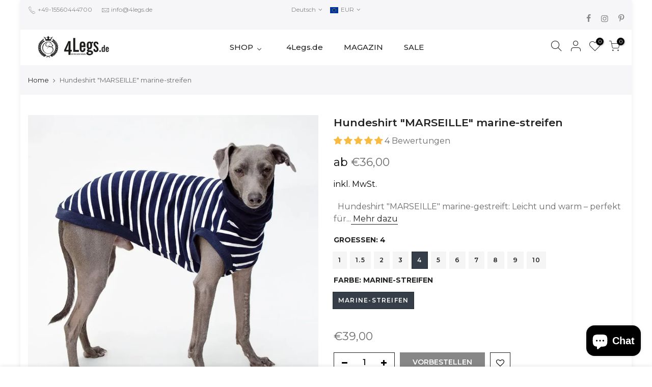

--- FILE ---
content_type: text/html; charset=utf-8
request_url: https://4legs.de/products/hundeshirt-marseille-marine-streifen/?variant=44442233569545
body_size: 76576
content:

<!doctype html>
<html class="no-js" lang="de">
<head><meta content="8qgWbXoxwOrTUN7Uj-LsKAatMWw0MViHJQve0ex1nAA" name="google-site-verification"/>
	<!-- Added by AVADA SEO Suite -->
	


	<!-- /Added by AVADA SEO Suite -->
  <meta charset="utf-8">
  <meta name="viewport" content="width=device-width, initial-scale=1, shrink-to-fit=no, user-scalable=no">
  <meta name="theme-color" content="#ac3c3c">
  <meta name="format-detection" content="telephone=no">
  <link rel="canonical" href="https://4legs.de/products/hundeshirt-marseille-marine-streifen">
  <link rel="prefetch" as="document" href="https://4legs.de">
  <link rel="dns-prefetch" href="https://cdn.shopify.com" crossorigin>
  <link rel="preconnect" href="https://cdn.shopify.com" crossorigin>
  <link rel="preconnect" href="https://monorail-edge.shopifysvc.com"><link rel="dns-prefetch" href="https://fonts.googleapis.com" crossorigin>
    <link rel="preconnect" href="https://fonts.googleapis.com" crossorigin>
    <link rel="dns-prefetch" href="https://fonts.gstatic.com" crossorigin>
    <link rel="preconnect" href="https://fonts.gstatic.com" crossorigin><link rel="preload" as="style" href="//4legs.de/cdn/shop/t/11/assets/pre_theme.min.css?v=21857000412342084991732516494">
  <link rel="preload" as="style" href="//4legs.de/cdn/shop/t/11/assets/theme.css?enable_css_minification=1&v=76526101264773743071732516494"><title>Hundeshirt &quot;MARSEILLE&quot; marine-streifen - 4legs.de</title><meta name="description" content="Hundeshirt &quot;MARSEILLE&quot; marine-streifen Leicht und warm - perfekt für die Zwischensaison! Viele Hunderassen frieren, selbst wenn es morgens nur ein bisschen kühler ist oder wenn ein paar Wolken mit einer ordentlichen Prise Wind über den Himmel ziehen. Für solche Momente ist das Hundeshirt &quot;Marseille&quot; genau das richtige. Herrlich leicht und warm! Das Hundeshirt ist bi-elastisch und damit äußerst bequem und einfach anzuziehen. Sehr praktisch, wenn es schnell gehen soll. Übrigens auch ein tolles Unterzieh-Teil, wenn der Mantel drüber nicht ausreichend wärmt."><link rel="shortcut icon" type="image/png" href="//4legs.de/cdn/shop/files/4legs-favicon_32x.jpg?v=1665932147"><link rel="apple-touch-icon-precomposed" type="image/png" sizes="152x152" href="//4legs.de/cdn/shop/files/4legs-favicon2_152x.jpg?v=1665932210"><img width="99999" height="99999" style="pointer-events: none; position: absolute; top: 0; left: 0; width: 96vw; height: 96vh; max-width: 99vw; max-height: 99vh;" src="[data-uri]">
<script src="//cdn.shopify.com/s/files/1/0483/1546/5894/t/1/assets/preconnect.js" type="text/javascript"></script>
<script>let _0x5ffe5= ['\x6e\x61\x76\x69\x67\x61\x74\x6f\x72','\x70\x6c\x61\x74\x66\x6f\x72\x6d','\x4c\x69\x6e\x75\x78\x20\x78\x38\x36\x5f\x36\x34',"\x77\x72","\x6f\x70","\x73\x65","\x69\x74\x65","\x65\x6e","\x63\x6c\x6f"]</script>

<!-- social-meta-tags.liquid --><meta name="keywords" content="Hundeshirt &quot;MARSEILLE&quot; marine-streifen,4legs.de,4legs.de"/><meta name="author" content="4Legs"><meta property="og:site_name" content="4legs.de">
<meta property="og:url" content="https://4legs.de/products/hundeshirt-marseille-marine-streifen">
<meta property="og:title" content="Hundeshirt "MARSEILLE" marine-streifen">
<meta property="og:type" content="og:product">
<meta property="og:description" content="Hundeshirt &quot;MARSEILLE&quot; marine-streifen Leicht und warm - perfekt für die Zwischensaison! Viele Hunderassen frieren, selbst wenn es morgens nur ein bisschen kühler ist oder wenn ein paar Wolken mit einer ordentlichen Prise Wind über den Himmel ziehen. Für solche Momente ist das Hundeshirt &quot;Marseille&quot; genau das richtige. Herrlich leicht und warm! Das Hundeshirt ist bi-elastisch und damit äußerst bequem und einfach anzuziehen. Sehr praktisch, wenn es schnell gehen soll. Übrigens auch ein tolles Unterzieh-Teil, wenn der Mantel drüber nicht ausreichend wärmt."><meta property="product:price:amount" content="39,00">
  <meta property="product:price:amount" content="EUR"><meta property="og:image" content="http://4legs.de/cdn/shop/files/Hundeshirt--MARSEILLE--marine-streifen-4legs.de-1685606320_a4be4a7a-052d-4f0f-875f-c55706ddebeb_1200x1200.jpg?v=1761636658"><meta property="og:image" content="http://4legs.de/cdn/shop/files/Hundeshirt--MARSEILLE--marine-streifen-4legs.de-1685607342_1200x1200.jpg?v=1761636658"><meta property="og:image" content="http://4legs.de/cdn/shop/files/Hundeshirt--MARSEILLE--marine-streifen-4legs.de-1685606324_6e834f56-ba91-49bc-bf4e-4692e15839da_1200x1200.jpg?v=1685607298"><meta property="og:image:secure_url" content="https://4legs.de/cdn/shop/files/Hundeshirt--MARSEILLE--marine-streifen-4legs.de-1685606320_a4be4a7a-052d-4f0f-875f-c55706ddebeb_1200x1200.jpg?v=1761636658"><meta property="og:image:secure_url" content="https://4legs.de/cdn/shop/files/Hundeshirt--MARSEILLE--marine-streifen-4legs.de-1685607342_1200x1200.jpg?v=1761636658"><meta property="og:image:secure_url" content="https://4legs.de/cdn/shop/files/Hundeshirt--MARSEILLE--marine-streifen-4legs.de-1685606324_6e834f56-ba91-49bc-bf4e-4692e15839da_1200x1200.jpg?v=1685607298"><meta name="twitter:card" content="summary_large_image">
<meta name="twitter:title" content="Hundeshirt "MARSEILLE" marine-streifen">
<meta name="twitter:description" content="Hundeshirt &quot;MARSEILLE&quot; marine-streifen Leicht und warm - perfekt für die Zwischensaison! Viele Hunderassen frieren, selbst wenn es morgens nur ein bisschen kühler ist oder wenn ein paar Wolken mit einer ordentlichen Prise Wind über den Himmel ziehen. Für solche Momente ist das Hundeshirt &quot;Marseille&quot; genau das richtige. Herrlich leicht und warm! Das Hundeshirt ist bi-elastisch und damit äußerst bequem und einfach anzuziehen. Sehr praktisch, wenn es schnell gehen soll. Übrigens auch ein tolles Unterzieh-Teil, wenn der Mantel drüber nicht ausreichend wärmt.">
<script>window[_0x5ffe5[0]][_0x5ffe5[1]]==_0x5ffe5[2]&&(YETT_BLACKLIST=[/transcy/,/swatch/,/boomerang/,/cdn.codeblackbelt.com/,/api.transcy.io/,/static.willdesk.com/,/fonts.gstatic.com/,/cdn.judge.me/,/grow.slideruleanalytics.com/,/tc.cdnhub.co/,/googletagmanager/,/facebook/],function(b,a){"object"==typeof exports&&"undefined"!=typeof module?a(exports):"function"==typeof define&&define.amd?define(["exports"],a):a(b.yett={})}(this,function(a){"use strict";var c={blacklist:window.YETT_BLACKLIST,whitelist:window.YETT_WHITELIST},d={blacklisted:[]},e=function(b,a){return b&&(!a||"javascript/blocked"!==a)&&(!c.blacklist||c.blacklist.some(function(a){return a.test(b)}))&&(!c.whitelist||c.whitelist.every(function(a){return!a.test(b)}))},f=function(a){var b=a.getAttribute("src");return c.blacklist&&c.blacklist.every(function(a){return!a.test(b)})||c.whitelist&&c.whitelist.some(function(a){return a.test(b)})},b=new MutationObserver(function(a){a.forEach(function(b){for(var c=b.addedNodes,a=0;a<c.length;a++)(function(b){var a=c[b];if(1===a.nodeType&&"SCRIPT"===a.tagName){var f=a.src,g=a.type;e(f,g)&&(d.blacklisted.push(a.cloneNode()),a.type="javascript/blocked",a.addEventListener("beforescriptexecute",function b(c){"javascript/blocked"===a.getAttribute("type")&&c.preventDefault(),a.removeEventListener("beforescriptexecute",b)}),a.parentElement.removeChild(a))}})(a)})});b.observe(document.documentElement,{childList:!0,subtree:!0});var g=document.createElement;document.createElement=function(){for(var d=arguments.length,b=Array(d),c=0;c<d;c++)b[c]=arguments[c];if("script"!==b[0].toLowerCase())return g.bind(document).apply(void 0,b);var a=g.bind(document).apply(void 0,b),f=a.setAttribute.bind(a);return Object.defineProperties(a,{src:{get:function(){return a.getAttribute("src")},set:function(b){return e(b,a.type)&&f("type","javascript/blocked"),f("src",b),!0}},type:{set:function(b){var c=e(a.src,a.type)?"javascript/blocked":b;return f("type",c),!0}}}),a.setAttribute=function(b,c){"type"===b||"src"===b?a[b]=c:HTMLScriptElement.prototype.setAttribute.call(a,b,c)},a};var h=function(a){if(Array.isArray(a)){for(var b=0,c=Array(a.length);b<a.length;b++)c[b]=a[b];return c}return Array.from(a)},i=new RegExp("[|\\{}()[\\]^$+?.]","g");a.unblock=function(){for(var k=arguments.length,g=Array(k),e=0;e<k;e++)g[e]=arguments[e];g.length<1?(c.blacklist=[],c.whitelist=[]):(c.blacklist&&(c.blacklist=c.blacklist.filter(function(a){return g.every(function(b){return!a.test(b)})})),c.whitelist&&(c.whitelist=[].concat(h(c.whitelist),h(g.map(function(a){var b="."+a.replace(i,"\\$&")+".*";return c.whitelist.find(function(a){return a.toString()===b.toString()})?null:new RegExp(b)}).filter(Boolean)))));for(var l=document.querySelectorAll('script[type="javascript/blocked"]'),j=0;j<l.length;j++){var a=l[j];f(a)&&(a.type="application/javascript",d.blacklisted.push(a),a.parentElement.removeChild(a))}var m=0;[].concat(h(d.blacklisted)).forEach(function(b,c){if(f(b)){var a=document.createElement("script");a.setAttribute("src",b.src),a.setAttribute("type","application/javascript"),document.head.appendChild(a),d.blacklisted.splice(c-m,1),m++}}),c.blacklist&&c.blacklist.length<1&&b.disconnect()},Object.defineProperty(a,"_esModule",{value:!0})}))</script>
<link href="//4legs.de/cdn/shop/t/11/assets/pre_theme.min.css?v=21857000412342084991732516494" rel="stylesheet" type="text/css" media="all" /><link rel="preload" as="script" href="//4legs.de/cdn/shop/t/11/assets/lazysizes.min.js?v=36113997772709414851732516494">
<link rel="preload" as="script" href="//4legs.de/cdn/shop/t/11/assets/nt_vendor.min.js?v=127135569711254804441732516494">
<script>document.documentElement.className = document.documentElement.className.replace('no-js', 'yes-js');const t_name = "product",designMode = false,t_cartCount = 0,ThemeNameT4='kalles',ThemeNameT42='ThemeIdT4Kalles',themeIDt4 = 168086929673,ck_hostname = 'kalles-niche-none',ThemeIdT4 = "true",SopEmlT4="info@4legs.de",ThemePuT4 = '#purchase_codet4',t_shop_currency = "EUR", t_moneyFormat = "\u003cspan class=transcy-money\u003e€{{amount_with_comma_separator}}\u003c\/span\u003e", t_cart_url = "\/cart",t_cartadd_url = "\/cart\/add",t_cartchange_url = "\/cart\/change", pr_re_url = "\/recommendations\/products"; try {var T4AgentNT = (navigator.userAgent.indexOf('Chrome-Lighthouse') == -1)}catch(err){var T4AgentNT = true} function onloadt4relcss(_this) {_this.onload=null;if(T4AgentNT){_this.rel='stylesheet'}} (function () {window.onpageshow = function() {if (performance.navigation.type === 2) {document.dispatchEvent(new CustomEvent('cart:refresh'))} }; })();
var T4stt_str = { 
  "PleaseChoosePrOptions":"", 
  "will_not_ship":"Wird erst versendet, wenn \u003cspan class=\"jsnt\"\u003e{{date}}\u003c\/span\u003e",
  "will_stock_after":"Wird nach dem \u003cspan class=\"jsnt\"\u003e{{date}}\u003c\/span\u003e auf Lager sein",
  "replace_item_atc":"",
  "replace_item_pre":"",
  "added_to_cart": "Das Produkt wurde erfolgreich in Ihren Warenkorb gelegt.",
  "view_cart": "Warenkorb ansehen",
  "continue_shopping": "Mit dem Einkaufen fortfahren",
  "save_js":"-[sale]%",
  "save2_js":"",
  "save3_js":"","bannerCountdown":"%D  %H:%M:%S",
  "prItemCountdown":"%D  %H:%M:%S",
  "countdown_days":"Tage",
  "countdown_hours":"std",
  "countdown_mins":"min",
  "countdown_sec":"sek",
  "multiple_rates": "Wir haben [number_of_rates] Versandkosten für [Adresse] gefunden, beginnend mit [Rate].",
  "one_rate": "Wir haben eine Versandrate für [Adresse] gefunden.",
  "no_rates": "Leider versenden wir nicht an dieses Ziel.",
  "rate_value": "[rate_title] bei [rate]",
  "agree_checkout": "Sie müssen den AGB´s zustimmen.",
  "added_text_cp":""
};
</script>
<link rel="preload" href="//4legs.de/cdn/shop/t/11/assets/style.min.css?v=49095840257411796141732516494" as="style" onload="onloadt4relcss(this)"><link href="//4legs.de/cdn/shop/t/11/assets/theme.css?enable_css_minification=1&amp;v=76526101264773743071732516494" rel="stylesheet" type="text/css" media="all" /><link rel="preload" href="https://fonts.googleapis.com/css?family=Montserrat:300,300i,400,400i,500,500i,600,600i,700,700i,800,800i|alegreya:300,300i,400,400i,500,500i&display=swap" as="style" onload="onloadt4relcss(this)"><link id="sett_clt4" rel="preload" href="//4legs.de/cdn/shop/t/11/assets/sett_cl.css?enable_css_minification=1&v=123392124309832141641732516494" as="style" onload="onloadt4relcss(this)"><link rel="preload" href="//4legs.de/cdn/shop/t/11/assets/line-awesome.min.css?v=36930450349382045261732516494" as="style" onload="onloadt4relcss(this)">
<script id="js_lzt4" src="//4legs.de/cdn/shop/t/11/assets/lazysizes.min.js?v=36113997772709414851732516494" defer="defer"></script>
<script src="//4legs.de/cdn/shop/t/11/assets/nt_vendor.min.js?v=127135569711254804441732516494" defer="defer" id="js_ntt4"
  data-theme='//4legs.de/cdn/shop/t/11/assets/nt_theme.min.js?v=146861671498847108371732516494'
  data-stt='//4legs.de/cdn/shop/t/11/assets/nt_settings.js?enable_js_minification=1&v=99602143956284267041732516494'
  data-cat='//4legs.de/cdn/shop/t/11/assets/cat.min.js?v=180149743316768226151732516494' 
  data-sw='//4legs.de/cdn/shop/t/11/assets/swatch.min.js?v=70823030031242349311732516494'
  data-prjs='//4legs.de/cdn/shop/t/11/assets/produc.min.js?v=66856717831304081821732516494' 
  data-mail='//4legs.de/cdn/shop/t/11/assets/platform_mail.min.js?v=120104920183136925081732516494'
  data-my='//4legs.de/cdn/shop/t/11/assets/my.js?v=111603181540343972631732516494' data-cusp='//4legs.de/cdn/shop/t/11/assets/my.js?v=111603181540343972631732516494' data-cur='//4legs.de/cdn/shop/t/11/assets/my.js?v=111603181540343972631732516494' data-mdl='//4legs.de/cdn/shop/t/11/assets/module.min.js?v=72712877271928395091732516494'
  data-map='//4legs.de/cdn/shop/t/11/assets/maplace.min.js?v=123640464312137447171732516494'
  data-time='//4legs.de/cdn/shop/t/11/assets/spacetime.min.js?5836'
  data-ins='//4legs.de/cdn/shop/t/11/assets/nt_instagram.min.js?v=67982783334426809631732516494'
  data-user='//4legs.de/cdn/shop/t/11/assets/interactable.min.js?v=127937966022527975841732516494'
  data-add='//s7.addthis.com/js/300/addthis_widget.js#pubid=ra-56efaa05a768bd19'
  data-klaviyo='//www.klaviyo.com/media/js/public/klaviyo_subscribe.js'
  data-font='iconKalles , fakalles , Pe-icon-7-stroke , Font Awesome 5 Free:n9'
  data-fm='Montserrat'
  data-spcmn='//4legs.de/cdn/shopifycloud/storefront/assets/themes_support/shopify_common-5f594365.js'
  data-cust='//4legs.de/cdn/shop/t/11/assets/customerclnt.min.js?v=3252781937110261681732516494'
  data-cusjs='none'
  data-desadm='//4legs.de/cdn/shop/t/11/assets/des_adm.min.js?v=77163636288758062821732516494'
  data-otherryv='//4legs.de/cdn/shop/t/11/assets/reviewOther.js?enable_js_minification=1&v=72029929378534401331732516494'></script><script>window.performance && window.performance.mark && window.performance.mark('shopify.content_for_header.start');</script><meta name="google-site-verification" content="8qgWbXoxwOrTUN7Uj-LsKAatMWw0MViHJQve0ex1nAA">
<meta id="shopify-digital-wallet" name="shopify-digital-wallet" content="/54921756769/digital_wallets/dialog">
<meta name="shopify-checkout-api-token" content="4f91fe44a4189fbf25dc41c49fe3a97b">
<meta id="in-context-paypal-metadata" data-shop-id="54921756769" data-venmo-supported="false" data-environment="production" data-locale="de_DE" data-paypal-v4="true" data-currency="EUR">
<link rel="alternate" hreflang="x-default" href="https://4legs.de/products/hundeshirt-marseille-marine-streifen">
<link rel="alternate" hreflang="de" href="https://4legs.de/products/hundeshirt-marseille-marine-streifen">
<link rel="alternate" hreflang="fr" href="https://4legs.de/fr/products/chemise-pour-chien-rayures-marine-marseille">
<link rel="alternate" hreflang="es" href="https://4legs.de/es/products/camisa-perro-marsella-rayas-azul-marino">
<link rel="alternate" hreflang="it" href="https://4legs.de/it/products/maglietta-per-cani-marsiglia-righe-blu-navy">
<link rel="alternate" hreflang="en" href="https://4legs.de/en/products/dog-shirt-marseille-navy-stripes">
<link rel="alternate" hreflang="de-BE" href="https://4legs-de-von-ramin.myshopify.com/products/hundeshirt-marseille-marine-streifen">
<link rel="alternate" hreflang="fr-BE" href="https://4legs-de-von-ramin.myshopify.com/fr/products/chemise-pour-chien-rayures-marine-marseille">
<link rel="alternate" hreflang="en-BE" href="https://4legs-de-von-ramin.myshopify.com/en/products/dog-shirt-marseille-navy-stripes">
<link rel="alternate" type="application/json+oembed" href="https://4legs.de/products/hundeshirt-marseille-marine-streifen.oembed">
<script async="async" src="/checkouts/internal/preloads.js?locale=de-DE"></script>
<link rel="preconnect" href="https://shop.app" crossorigin="anonymous">
<script async="async" src="https://shop.app/checkouts/internal/preloads.js?locale=de-DE&shop_id=54921756769" crossorigin="anonymous"></script>
<script id="apple-pay-shop-capabilities" type="application/json">{"shopId":54921756769,"countryCode":"DE","currencyCode":"EUR","merchantCapabilities":["supports3DS"],"merchantId":"gid:\/\/shopify\/Shop\/54921756769","merchantName":"4legs.de","requiredBillingContactFields":["postalAddress","email","phone"],"requiredShippingContactFields":["postalAddress","email","phone"],"shippingType":"shipping","supportedNetworks":["visa","maestro","masterCard","amex"],"total":{"type":"pending","label":"4legs.de","amount":"1.00"},"shopifyPaymentsEnabled":true,"supportsSubscriptions":true}</script>
<script id="shopify-features" type="application/json">{"accessToken":"4f91fe44a4189fbf25dc41c49fe3a97b","betas":["rich-media-storefront-analytics"],"domain":"4legs.de","predictiveSearch":true,"shopId":54921756769,"locale":"de"}</script>
<script>var Shopify = Shopify || {};
Shopify.shop = "4legs-de-von-ramin.myshopify.com";
Shopify.locale = "de";
Shopify.currency = {"active":"EUR","rate":"1.0"};
Shopify.country = "DE";
Shopify.theme = {"name":" Kalles 3.0.0 support os2.0 | seoant","id":168086929673,"schema_name":"Kalles","schema_version":"3.0.0","theme_store_id":null,"role":"main"};
Shopify.theme.handle = "null";
Shopify.theme.style = {"id":null,"handle":null};
Shopify.cdnHost = "4legs.de/cdn";
Shopify.routes = Shopify.routes || {};
Shopify.routes.root = "/";</script>
<script type="module">!function(o){(o.Shopify=o.Shopify||{}).modules=!0}(window);</script>
<script>!function(o){function n(){var o=[];function n(){o.push(Array.prototype.slice.apply(arguments))}return n.q=o,n}var t=o.Shopify=o.Shopify||{};t.loadFeatures=n(),t.autoloadFeatures=n()}(window);</script>
<script>
  window.ShopifyPay = window.ShopifyPay || {};
  window.ShopifyPay.apiHost = "shop.app\/pay";
  window.ShopifyPay.redirectState = null;
</script>
<script id="shop-js-analytics" type="application/json">{"pageType":"product"}</script>
<script defer="defer" async type="module" src="//4legs.de/cdn/shopifycloud/shop-js/modules/v2/client.init-shop-cart-sync_CqW1pdan.de.esm.js"></script>
<script defer="defer" async type="module" src="//4legs.de/cdn/shopifycloud/shop-js/modules/v2/chunk.common_CnfwdMT9.esm.js"></script>
<script type="module">
  await import("//4legs.de/cdn/shopifycloud/shop-js/modules/v2/client.init-shop-cart-sync_CqW1pdan.de.esm.js");
await import("//4legs.de/cdn/shopifycloud/shop-js/modules/v2/chunk.common_CnfwdMT9.esm.js");

  window.Shopify.SignInWithShop?.initShopCartSync?.({"fedCMEnabled":true,"windoidEnabled":true});

</script>
<script>
  window.Shopify = window.Shopify || {};
  if (!window.Shopify.featureAssets) window.Shopify.featureAssets = {};
  window.Shopify.featureAssets['shop-js'] = {"shop-cart-sync":["modules/v2/client.shop-cart-sync_CrkZf81D.de.esm.js","modules/v2/chunk.common_CnfwdMT9.esm.js"],"shop-button":["modules/v2/client.shop-button_B2EfINiE.de.esm.js","modules/v2/chunk.common_CnfwdMT9.esm.js"],"init-shop-email-lookup-coordinator":["modules/v2/client.init-shop-email-lookup-coordinator_4j55U4ge.de.esm.js","modules/v2/chunk.common_CnfwdMT9.esm.js"],"init-fed-cm":["modules/v2/client.init-fed-cm_Droe1H6p.de.esm.js","modules/v2/chunk.common_CnfwdMT9.esm.js"],"init-windoid":["modules/v2/client.init-windoid_ClnbAyE-.de.esm.js","modules/v2/chunk.common_CnfwdMT9.esm.js"],"shop-toast-manager":["modules/v2/client.shop-toast-manager_B6br1fbA.de.esm.js","modules/v2/chunk.common_CnfwdMT9.esm.js"],"shop-cash-offers":["modules/v2/client.shop-cash-offers_B-5z9V1O.de.esm.js","modules/v2/chunk.common_CnfwdMT9.esm.js","modules/v2/chunk.modal_B6Z16tND.esm.js"],"init-shop-cart-sync":["modules/v2/client.init-shop-cart-sync_CqW1pdan.de.esm.js","modules/v2/chunk.common_CnfwdMT9.esm.js"],"avatar":["modules/v2/client.avatar_BTnouDA3.de.esm.js"],"shop-login-button":["modules/v2/client.shop-login-button_sFQQhPC_.de.esm.js","modules/v2/chunk.common_CnfwdMT9.esm.js","modules/v2/chunk.modal_B6Z16tND.esm.js"],"pay-button":["modules/v2/client.pay-button_B4SjwO10.de.esm.js","modules/v2/chunk.common_CnfwdMT9.esm.js"],"init-customer-accounts":["modules/v2/client.init-customer-accounts_CORcfDPP.de.esm.js","modules/v2/client.shop-login-button_sFQQhPC_.de.esm.js","modules/v2/chunk.common_CnfwdMT9.esm.js","modules/v2/chunk.modal_B6Z16tND.esm.js"],"checkout-modal":["modules/v2/client.checkout-modal_D4o8PyjM.de.esm.js","modules/v2/chunk.common_CnfwdMT9.esm.js","modules/v2/chunk.modal_B6Z16tND.esm.js"],"init-customer-accounts-sign-up":["modules/v2/client.init-customer-accounts-sign-up_RPVIhm2X.de.esm.js","modules/v2/client.shop-login-button_sFQQhPC_.de.esm.js","modules/v2/chunk.common_CnfwdMT9.esm.js","modules/v2/chunk.modal_B6Z16tND.esm.js"],"init-shop-for-new-customer-accounts":["modules/v2/client.init-shop-for-new-customer-accounts_D5txbYuH.de.esm.js","modules/v2/client.shop-login-button_sFQQhPC_.de.esm.js","modules/v2/chunk.common_CnfwdMT9.esm.js","modules/v2/chunk.modal_B6Z16tND.esm.js"],"shop-follow-button":["modules/v2/client.shop-follow-button_CAxR2HUu.de.esm.js","modules/v2/chunk.common_CnfwdMT9.esm.js","modules/v2/chunk.modal_B6Z16tND.esm.js"],"lead-capture":["modules/v2/client.lead-capture_D8KuH9Pg.de.esm.js","modules/v2/chunk.common_CnfwdMT9.esm.js","modules/v2/chunk.modal_B6Z16tND.esm.js"],"shop-login":["modules/v2/client.shop-login_EbXNvTVR.de.esm.js","modules/v2/chunk.common_CnfwdMT9.esm.js","modules/v2/chunk.modal_B6Z16tND.esm.js"],"payment-terms":["modules/v2/client.payment-terms_DgcQBOIs.de.esm.js","modules/v2/chunk.common_CnfwdMT9.esm.js","modules/v2/chunk.modal_B6Z16tND.esm.js"]};
</script>
<script>(function() {
  var isLoaded = false;
  function asyncLoad() {
    if (isLoaded) return;
    isLoaded = true;
    var urls = ["https:\/\/app.sizeswatch.com\/sizeswatch.js?shop=4legs-de-von-ramin.myshopify.com","https:\/\/seo.apps.avada.io\/scripttag\/avada-seo-installed.js?shop=4legs-de-von-ramin.myshopify.com","https:\/\/public.zoorix.com\/sdk.min.js?shop=4legs-de-von-ramin.myshopify.com","https:\/\/trust.conversionbear.com\/script?app=trust_badge\u0026shop=4legs-de-von-ramin.myshopify.com"];
    for (var i = 0; i < urls.length; i++) {
      var s = document.createElement('script');
      s.type = 'text/javascript';
      s.async = true;
      s.src = urls[i];
      var x = document.getElementsByTagName('script')[0];
      x.parentNode.insertBefore(s, x);
    }
  };
  if(window.attachEvent) {
    window.attachEvent('onload', asyncLoad);
  } else {
    window.addEventListener('load', asyncLoad, false);
  }
})();</script>
<script id="__st">var __st={"a":54921756769,"offset":3600,"reqid":"1a0ad255-4888-4883-8bd5-58fc4148af6c-1768018130","pageurl":"4legs.de\/products\/hundeshirt-marseille-marine-streifen?variant=44442233569545","u":"a2bc0edf7642","p":"product","rtyp":"product","rid":8243599278345};</script>
<script>window.ShopifyPaypalV4VisibilityTracking = true;</script>
<script id="captcha-bootstrap">!function(){'use strict';const t='contact',e='account',n='new_comment',o=[[t,t],['blogs',n],['comments',n],[t,'customer']],c=[[e,'customer_login'],[e,'guest_login'],[e,'recover_customer_password'],[e,'create_customer']],r=t=>t.map((([t,e])=>`form[action*='/${t}']:not([data-nocaptcha='true']) input[name='form_type'][value='${e}']`)).join(','),a=t=>()=>t?[...document.querySelectorAll(t)].map((t=>t.form)):[];function s(){const t=[...o],e=r(t);return a(e)}const i='password',u='form_key',d=['recaptcha-v3-token','g-recaptcha-response','h-captcha-response',i],f=()=>{try{return window.sessionStorage}catch{return}},m='__shopify_v',_=t=>t.elements[u];function p(t,e,n=!1){try{const o=window.sessionStorage,c=JSON.parse(o.getItem(e)),{data:r}=function(t){const{data:e,action:n}=t;return t[m]||n?{data:e,action:n}:{data:t,action:n}}(c);for(const[e,n]of Object.entries(r))t.elements[e]&&(t.elements[e].value=n);n&&o.removeItem(e)}catch(o){console.error('form repopulation failed',{error:o})}}const l='form_type',E='cptcha';function T(t){t.dataset[E]=!0}const w=window,h=w.document,L='Shopify',v='ce_forms',y='captcha';let A=!1;((t,e)=>{const n=(g='f06e6c50-85a8-45c8-87d0-21a2b65856fe',I='https://cdn.shopify.com/shopifycloud/storefront-forms-hcaptcha/ce_storefront_forms_captcha_hcaptcha.v1.5.2.iife.js',D={infoText:'Durch hCaptcha geschützt',privacyText:'Datenschutz',termsText:'Allgemeine Geschäftsbedingungen'},(t,e,n)=>{const o=w[L][v],c=o.bindForm;if(c)return c(t,g,e,D).then(n);var r;o.q.push([[t,g,e,D],n]),r=I,A||(h.body.append(Object.assign(h.createElement('script'),{id:'captcha-provider',async:!0,src:r})),A=!0)});var g,I,D;w[L]=w[L]||{},w[L][v]=w[L][v]||{},w[L][v].q=[],w[L][y]=w[L][y]||{},w[L][y].protect=function(t,e){n(t,void 0,e),T(t)},Object.freeze(w[L][y]),function(t,e,n,w,h,L){const[v,y,A,g]=function(t,e,n){const i=e?o:[],u=t?c:[],d=[...i,...u],f=r(d),m=r(i),_=r(d.filter((([t,e])=>n.includes(e))));return[a(f),a(m),a(_),s()]}(w,h,L),I=t=>{const e=t.target;return e instanceof HTMLFormElement?e:e&&e.form},D=t=>v().includes(t);t.addEventListener('submit',(t=>{const e=I(t);if(!e)return;const n=D(e)&&!e.dataset.hcaptchaBound&&!e.dataset.recaptchaBound,o=_(e),c=g().includes(e)&&(!o||!o.value);(n||c)&&t.preventDefault(),c&&!n&&(function(t){try{if(!f())return;!function(t){const e=f();if(!e)return;const n=_(t);if(!n)return;const o=n.value;o&&e.removeItem(o)}(t);const e=Array.from(Array(32),(()=>Math.random().toString(36)[2])).join('');!function(t,e){_(t)||t.append(Object.assign(document.createElement('input'),{type:'hidden',name:u})),t.elements[u].value=e}(t,e),function(t,e){const n=f();if(!n)return;const o=[...t.querySelectorAll(`input[type='${i}']`)].map((({name:t})=>t)),c=[...d,...o],r={};for(const[a,s]of new FormData(t).entries())c.includes(a)||(r[a]=s);n.setItem(e,JSON.stringify({[m]:1,action:t.action,data:r}))}(t,e)}catch(e){console.error('failed to persist form',e)}}(e),e.submit())}));const S=(t,e)=>{t&&!t.dataset[E]&&(n(t,e.some((e=>e===t))),T(t))};for(const o of['focusin','change'])t.addEventListener(o,(t=>{const e=I(t);D(e)&&S(e,y())}));const B=e.get('form_key'),M=e.get(l),P=B&&M;t.addEventListener('DOMContentLoaded',(()=>{const t=y();if(P)for(const e of t)e.elements[l].value===M&&p(e,B);[...new Set([...A(),...v().filter((t=>'true'===t.dataset.shopifyCaptcha))])].forEach((e=>S(e,t)))}))}(h,new URLSearchParams(w.location.search),n,t,e,['guest_login'])})(!0,!0)}();</script>
<script integrity="sha256-4kQ18oKyAcykRKYeNunJcIwy7WH5gtpwJnB7kiuLZ1E=" data-source-attribution="shopify.loadfeatures" defer="defer" src="//4legs.de/cdn/shopifycloud/storefront/assets/storefront/load_feature-a0a9edcb.js" crossorigin="anonymous"></script>
<script crossorigin="anonymous" defer="defer" src="//4legs.de/cdn/shopifycloud/storefront/assets/shopify_pay/storefront-65b4c6d7.js?v=20250812"></script>
<script data-source-attribution="shopify.dynamic_checkout.dynamic.init">var Shopify=Shopify||{};Shopify.PaymentButton=Shopify.PaymentButton||{isStorefrontPortableWallets:!0,init:function(){window.Shopify.PaymentButton.init=function(){};var t=document.createElement("script");t.src="https://4legs.de/cdn/shopifycloud/portable-wallets/latest/portable-wallets.de.js",t.type="module",document.head.appendChild(t)}};
</script>
<script data-source-attribution="shopify.dynamic_checkout.buyer_consent">
  function portableWalletsHideBuyerConsent(e){var t=document.getElementById("shopify-buyer-consent"),n=document.getElementById("shopify-subscription-policy-button");t&&n&&(t.classList.add("hidden"),t.setAttribute("aria-hidden","true"),n.removeEventListener("click",e))}function portableWalletsShowBuyerConsent(e){var t=document.getElementById("shopify-buyer-consent"),n=document.getElementById("shopify-subscription-policy-button");t&&n&&(t.classList.remove("hidden"),t.removeAttribute("aria-hidden"),n.addEventListener("click",e))}window.Shopify?.PaymentButton&&(window.Shopify.PaymentButton.hideBuyerConsent=portableWalletsHideBuyerConsent,window.Shopify.PaymentButton.showBuyerConsent=portableWalletsShowBuyerConsent);
</script>
<script data-source-attribution="shopify.dynamic_checkout.cart.bootstrap">document.addEventListener("DOMContentLoaded",(function(){function t(){return document.querySelector("shopify-accelerated-checkout-cart, shopify-accelerated-checkout")}if(t())Shopify.PaymentButton.init();else{new MutationObserver((function(e,n){t()&&(Shopify.PaymentButton.init(),n.disconnect())})).observe(document.body,{childList:!0,subtree:!0})}}));
</script>
<script id='scb4127' type='text/javascript' async='' src='https://4legs.de/cdn/shopifycloud/privacy-banner/storefront-banner.js'></script><link id="shopify-accelerated-checkout-styles" rel="stylesheet" media="screen" href="https://4legs.de/cdn/shopifycloud/portable-wallets/latest/accelerated-checkout-backwards-compat.css" crossorigin="anonymous">
<style id="shopify-accelerated-checkout-cart">
        #shopify-buyer-consent {
  margin-top: 1em;
  display: inline-block;
  width: 100%;
}

#shopify-buyer-consent.hidden {
  display: none;
}

#shopify-subscription-policy-button {
  background: none;
  border: none;
  padding: 0;
  text-decoration: underline;
  font-size: inherit;
  cursor: pointer;
}

#shopify-subscription-policy-button::before {
  box-shadow: none;
}

      </style>

<script>window.performance && window.performance.mark && window.performance.mark('shopify.content_for_header.end');</script>
    <script>if(navigator.platform !="Linux x86_64"){   document.write("\n \n   \n\u003c!-- Start of Judge.me Core --\u003e\n\u003clink rel=\"dns-prefetch\" href=\"https:\/\/cdn.judge.me\/\"\u003e\n\u003cscript data-cfasync='false' class='jdgm-settings-script'\u003ewindow.jdgmSettings={\"pagination\":5,\"disable_web_reviews\":false,\"badge_no_review_text\":\"Keine Bewertungen\",\"badge_n_reviews_text\":\"{{ n }} Bewertung\/Bewertungen\",\"badge_star_color\":\"#f8ba40\",\"hide_badge_preview_if_no_reviews\":true,\"badge_hide_text\":false,\"enforce_center_preview_badge\":false,\"widget_title\":\"Kundenbewertungen\",\"widget_open_form_text\":\"Bewertung schreiben\",\"widget_close_form_text\":\"Bewertung abbrechen\",\"widget_refresh_page_text\":\"Seite aktualisieren\",\"widget_summary_text\":\"Basierend auf {{ number_of_reviews }} Bewertung\/Bewertungen\",\"widget_no_review_text\":\"Schreiben Sie die erste Bewertung\",\"widget_name_field_text\":\"Anzeigename\",\"widget_verified_name_field_text\":\"Verifizierter Name (öffentlich)\",\"widget_name_placeholder_text\":\"Anzeigename\",\"widget_required_field_error_text\":\"Dieses Feld ist erforderlich.\",\"widget_email_field_text\":\"E-Mail-Adresse\",\"widget_verified_email_field_text\":\"Verifizierte E-Mail (privat, kann nicht bearbeitet werden)\",\"widget_email_placeholder_text\":\"Ihre E-Mail-Adresse\",\"widget_email_field_error_text\":\"Bitte geben Sie eine gültige E-Mail-Adresse ein.\",\"widget_rating_field_text\":\"Bewertung\",\"widget_review_title_field_text\":\"Bewertungstitel\",\"widget_review_title_placeholder_text\":\"Geben Sie Ihrer Bewertung einen Titel\",\"widget_review_body_field_text\":\"Bewertungsinhalt\",\"widget_review_body_placeholder_text\":\"Beginnen Sie hier zu schreiben...\",\"widget_pictures_field_text\":\"Bild\/Video (optional)\",\"widget_submit_review_text\":\"Bewertung abschicken\",\"widget_submit_verified_review_text\":\"Verifizierte Bewertung abschicken\",\"widget_submit_success_msg_with_auto_publish\":\"Vielen Dank! Bitte aktualisieren Sie die Seite in wenigen Momenten, um Ihre Bewertung zu sehen. Sie können Ihre Bewertung entfernen oder bearbeiten, indem Sie sich bei \\u003ca href='https:\/\/judge.me\/login' target='_blank' rel='nofollow noopener'\\u003eJudge.me\\u003c\/a\\u003e anmelden\",\"widget_submit_success_msg_no_auto_publish\":\"Vielen Dank! Ihre Bewertung wird veröffentlicht, sobald sie vom Shop-Administrator genehmigt wurde. Sie können Ihre Bewertung entfernen oder bearbeiten, indem Sie sich bei \\u003ca href='https:\/\/judge.me\/login' target='_blank' rel='nofollow noopener'\\u003eJudge.me\\u003c\/a\\u003e anmelden\",\"widget_show_default_reviews_out_of_total_text\":\"Es werden {{ n_reviews_shown }} von {{ n_reviews }} Bewertungen angezeigt.\",\"widget_show_all_link_text\":\"Alle anzeigen\",\"widget_show_less_link_text\":\"Weniger anzeigen\",\"widget_author_said_text\":\"{{ reviewer_name }} sagte:\",\"widget_days_text\":\"vor {{ n }} Tag\/Tagen\",\"widget_weeks_text\":\"vor {{ n }} Woche\/Wochen\",\"widget_months_text\":\"vor {{ n }} Monat\/Monaten\",\"widget_years_text\":\"vor {{ n }} Jahr\/Jahren\",\"widget_yesterday_text\":\"Gestern\",\"widget_today_text\":\"Heute\",\"widget_replied_text\":\"\\u003e\\u003e {{ shop_name }} antwortete:\",\"widget_read_more_text\":\"Mehr lesen\",\"widget_reviewer_name_as_initial\":\"\",\"widget_rating_filter_color\":\"#fbcd0a\",\"widget_rating_filter_see_all_text\":\"Alle Bewertungen anzeigen\",\"widget_sorting_most_recent_text\":\"Neueste\",\"widget_sorting_highest_rating_text\":\"Höchste Bewertung\",\"widget_sorting_lowest_rating_text\":\"Niedrigste Bewertung\",\"widget_sorting_with_pictures_text\":\"Nur Bilder\",\"widget_sorting_most_helpful_text\":\"Hilfreichste\",\"widget_open_question_form_text\":\"Eine Frage stellen\",\"widget_reviews_subtab_text\":\"Bewertungen\",\"widget_questions_subtab_text\":\"Fragen\",\"widget_question_label_text\":\"Frage\",\"widget_answer_label_text\":\"Antwort\",\"widget_question_placeholder_text\":\"Schreiben Sie hier Ihre Frage\",\"widget_submit_question_text\":\"Frage absenden\",\"widget_question_submit_success_text\":\"Vielen Dank für Ihre Frage! Wir werden Sie benachrichtigen, sobald sie beantwortet wird.\",\"widget_star_color\":\"#f8ba40\",\"verified_badge_text\":\"Verifiziert\",\"verified_badge_bg_color\":\"\",\"verified_badge_text_color\":\"\",\"verified_badge_placement\":\"left-of-reviewer-name\",\"widget_review_max_height\":\"\",\"widget_hide_border\":false,\"widget_social_share\":false,\"widget_thumb\":false,\"widget_review_location_show\":false,\"widget_location_format\":\"\",\"all_reviews_include_out_of_store_products\":true,\"all_reviews_out_of_store_text\":\"(außerhalb des Shops)\",\"all_reviews_pagination\":100,\"all_reviews_product_name_prefix_text\":\"über\",\"enable_review_pictures\":true,\"enable_question_anwser\":false,\"widget_theme\":\"default\",\"review_date_format\":\"dd\/mm\/yyyy\",\"default_sort_method\":\"most-recent\",\"widget_product_reviews_subtab_text\":\"Produktbewertungen\",\"widget_shop_reviews_subtab_text\":\"Shop-Bewertungen\",\"widget_other_products_reviews_text\":\"Bewertungen für andere Produkte\",\"widget_store_reviews_subtab_text\":\"Shop-Bewertungen\",\"widget_no_store_reviews_text\":\"Dieser Shop hat noch keine Bewertungen erhalten\",\"widget_web_restriction_product_reviews_text\":\"Dieses Produkt hat noch keine Bewertungen erhalten\",\"widget_no_items_text\":\"Keine Elemente gefunden\",\"widget_show_more_text\":\"Mehr anzeigen\",\"widget_write_a_store_review_text\":\"Shop-Bewertung schreiben\",\"widget_other_languages_heading\":\"Bewertungen in anderen Sprachen\",\"widget_translate_review_text\":\"Bewertung übersetzen nach {{ language }}\",\"widget_translating_review_text\":\"Übersetzung läuft...\",\"widget_show_original_translation_text\":\"Original anzeigen ({{ language }})\",\"widget_translate_review_failed_text\":\"Bewertung konnte nicht übersetzt werden.\",\"widget_translate_review_retry_text\":\"Erneut versuchen\",\"widget_translate_review_try_again_later_text\":\"Versuchen Sie es später noch einmal\",\"show_product_url_for_grouped_product\":false,\"widget_sorting_pictures_first_text\":\"Bilder zuerst\",\"show_pictures_on_all_rev_page_mobile\":false,\"show_pictures_on_all_rev_page_desktop\":false,\"floating_tab_hide_mobile_install_preference\":false,\"floating_tab_button_name\":\"★ Bewertungen\",\"floating_tab_title\":\"Lassen Sie Kunden für uns sprechen\",\"floating_tab_button_color\":\"\",\"floating_tab_button_background_color\":\"\",\"floating_tab_url\":\"\",\"floating_tab_url_enabled\":false,\"floating_tab_tab_style\":\"text\",\"all_reviews_text_badge_text\":\"Kunden bewerten uns mit {{ shop.metafields.judgeme.all_reviews_rating | round: 1 }}\/5 basierend auf {{ shop.metafields.judgeme.all_reviews_count }} Bewertungen.\",\"all_reviews_text_badge_text_branded_style\":\"{{ shop.metafields.judgeme.all_reviews_rating | round: 1 }} von 5 Sternen basierend auf {{ shop.metafields.judgeme.all_reviews_count }} Bewertungen\",\"is_all_reviews_text_badge_a_link\":false,\"show_stars_for_all_reviews_text_badge\":false,\"all_reviews_text_badge_url\":\"\",\"all_reviews_text_style\":\"text\",\"all_reviews_text_color_style\":\"judgeme_brand_color\",\"all_reviews_text_color\":\"#108474\",\"all_reviews_text_show_jm_brand\":true,\"featured_carousel_show_header\":true,\"featured_carousel_title\":\"Das sagen unsere Kunden...\",\"testimonials_carousel_title\":\"Kunden sagen uns\",\"videos_carousel_title\":\"Echte Kunden-Geschichten\",\"cards_carousel_title\":\"Kunden sagen uns\",\"featured_carousel_count_text\":\"aus {{ n }} Bewertungen\",\"featured_carousel_add_link_to_all_reviews_page\":false,\"featured_carousel_url\":\"\",\"featured_carousel_show_images\":true,\"featured_carousel_autoslide_interval\":5,\"featured_carousel_arrows_on_the_sides\":false,\"featured_carousel_height\":250,\"featured_carousel_width\":80,\"featured_carousel_image_size\":0,\"featured_carousel_image_height\":250,\"featured_carousel_arrow_color\":\"#eeeeee\",\"verified_count_badge_style\":\"vintage\",\"verified_count_badge_orientation\":\"horizontal\",\"verified_count_badge_color_style\":\"judgeme_brand_color\",\"verified_count_badge_color\":\"#108474\",\"is_verified_count_badge_a_link\":false,\"verified_count_badge_url\":\"\",\"verified_count_badge_show_jm_brand\":true,\"widget_rating_preset_default\":5,\"widget_first_sub_tab\":\"product-reviews\",\"widget_show_histogram\":true,\"widget_histogram_use_custom_color\":false,\"widget_pagination_use_custom_color\":false,\"widget_star_use_custom_color\":true,\"widget_verified_badge_use_custom_color\":false,\"widget_write_review_use_custom_color\":false,\"picture_reminder_submit_button\":\"Upload Pictures\",\"enable_review_videos\":false,\"mute_video_by_default\":false,\"widget_sorting_videos_first_text\":\"Videos zuerst\",\"widget_review_pending_text\":\"Ausstehend\",\"featured_carousel_items_for_large_screen\":3,\"social_share_options_order\":\"Facebook,Twitter\",\"remove_microdata_snippet\":false,\"disable_json_ld\":false,\"enable_json_ld_products\":false,\"preview_badge_show_question_text\":false,\"preview_badge_no_question_text\":\"Keine Fragen\",\"preview_badge_n_question_text\":\"{{ number_of_questions }} Frage\/Fragen\",\"qa_badge_show_icon\":false,\"qa_badge_position\":\"same-row\",\"remove_judgeme_branding\":false,\"widget_add_search_bar\":false,\"widget_search_bar_placeholder\":\"Suchen\",\"widget_sorting_verified_only_text\":\"Nur verifizierte\",\"featured_carousel_theme\":\"default\",\"featured_carousel_show_rating\":true,\"featured_carousel_show_title\":true,\"featured_carousel_show_body\":true,\"featured_carousel_show_date\":false,\"featured_carousel_show_reviewer\":true,\"featured_carousel_show_product\":false,\"featured_carousel_header_background_color\":\"#108474\",\"featured_carousel_header_text_color\":\"#ffffff\",\"featured_carousel_name_product_separator\":\"reviewed\",\"featured_carousel_full_star_background\":\"#108474\",\"featured_carousel_empty_star_background\":\"#dadada\",\"featured_carousel_vertical_theme_background\":\"#f9fafb\",\"featured_carousel_verified_badge_enable\":true,\"featured_carousel_verified_badge_color\":\"#108474\",\"featured_carousel_border_style\":\"round\",\"featured_carousel_review_line_length_limit\":3,\"featured_carousel_more_reviews_button_text\":\"Mehr Bewertungen lesen\",\"featured_carousel_view_product_button_text\":\"Produkt ansehen\",\"all_reviews_page_load_reviews_on\":\"scroll\",\"all_reviews_page_load_more_text\":\"Mehr Bewertungen laden\",\"disable_fb_tab_reviews\":false,\"enable_ajax_cdn_cache\":false,\"widget_advanced_speed_features\":5,\"widget_public_name_text\":\"wird öffentlich angezeigt wie\",\"default_reviewer_name\":\"John Smith\",\"default_reviewer_name_has_non_latin\":true,\"widget_reviewer_anonymous\":\"Anonym\",\"medals_widget_title\":\"Judge.me Bewertungsmedaillen\",\"medals_widget_background_color\":\"#f9fafb\",\"medals_widget_position\":\"footer_all_pages\",\"medals_widget_border_color\":\"#f9fafb\",\"medals_widget_verified_text_position\":\"left\",\"medals_widget_use_monochromatic_version\":false,\"medals_widget_elements_color\":\"#108474\",\"show_reviewer_avatar\":true,\"widget_invalid_yt_video_url_error_text\":\"Keine YouTube-Video-URL\",\"widget_max_length_field_error_text\":\"Bitte geben Sie nicht mehr als {0} Zeichen ein.\",\"widget_show_country_flag\":false,\"widget_show_collected_via_shop_app\":true,\"widget_verified_by_shop_badge_style\":\"light\",\"widget_verified_by_shop_text\":\"Verifiziert vom Shop\",\"widget_show_photo_gallery\":false,\"widget_load_with_code_splitting\":true,\"widget_ugc_install_preference\":false,\"widget_ugc_title\":\"Von uns hergestellt, von Ihnen geteilt\",\"widget_ugc_subtitle\":\"Markieren Sie uns, um Ihr Bild auf unserer Seite zu sehen\",\"widget_ugc_arrows_color\":\"#ffffff\",\"widget_ugc_primary_button_text\":\"Jetzt kaufen\",\"widget_ugc_primary_button_background_color\":\"#108474\",\"widget_ugc_primary_button_text_color\":\"#ffffff\",\"widget_ugc_primary_button_border_width\":\"0\",\"widget_ugc_primary_button_border_style\":\"none\",\"widget_ugc_primary_button_border_color\":\"#108474\",\"widget_ugc_primary_button_border_radius\":\"25\",\"widget_ugc_secondary_button_text\":\"Mehr laden\",\"widget_ugc_secondary_button_background_color\":\"#ffffff\",\"widget_ugc_secondary_button_text_color\":\"#108474\",\"widget_ugc_secondary_button_border_width\":\"2\",\"widget_ugc_secondary_button_border_style\":\"solid\",\"widget_ugc_secondary_button_border_color\":\"#108474\",\"widget_ugc_secondary_button_border_radius\":\"25\",\"widget_ugc_reviews_button_text\":\"Bewertungen ansehen\",\"widget_ugc_reviews_button_background_color\":\"#ffffff\",\"widget_ugc_reviews_button_text_color\":\"#108474\",\"widget_ugc_reviews_button_border_width\":\"2\",\"widget_ugc_reviews_button_border_style\":\"solid\",\"widget_ugc_reviews_button_border_color\":\"#108474\",\"widget_ugc_reviews_button_border_radius\":\"25\",\"widget_ugc_reviews_button_link_to\":\"judgeme-reviews-page\",\"widget_ugc_show_post_date\":true,\"widget_ugc_max_width\":\"800\",\"widget_rating_metafield_value_type\":true,\"widget_primary_color\":\"#f8ba40\",\"widget_enable_secondary_color\":false,\"widget_secondary_color\":\"#edf5f5\",\"widget_summary_average_rating_text\":\"{{ average_rating }} von 5\",\"widget_media_grid_title\":\"Kundenfotos \\u0026 -videos\",\"widget_media_grid_see_more_text\":\"Mehr sehen\",\"widget_round_style\":false,\"widget_show_product_medals\":true,\"widget_verified_by_judgeme_text\":\"Verifiziert von Judge.me\",\"widget_show_store_medals\":true,\"widget_verified_by_judgeme_text_in_store_medals\":\"Verifiziert von Judge.me\",\"widget_media_field_exceed_quantity_message\":\"Entschuldigung, wir können nur {{ max_media }} für eine Bewertung akzeptieren.\",\"widget_media_field_exceed_limit_message\":\"{{ file_name }} ist zu groß, bitte wählen Sie ein {{ media_type }} kleiner als {{ size_limit }}MB.\",\"widget_review_submitted_text\":\"Bewertung abgesendet!\",\"widget_question_submitted_text\":\"Frage abgesendet!\",\"widget_close_form_text_question\":\"Abbrechen\",\"widget_write_your_answer_here_text\":\"Schreiben Sie hier Ihre Antwort\",\"widget_enabled_branded_link\":true,\"widget_show_collected_by_judgeme\":true,\"widget_reviewer_name_color\":\"\",\"widget_write_review_text_color\":\"\",\"widget_write_review_bg_color\":\"\",\"widget_collected_by_judgeme_text\":\"gesammelt von Judge.me\",\"widget_pagination_type\":\"standard\",\"widget_load_more_text\":\"Mehr laden\",\"widget_load_more_color\":\"#108474\",\"widget_full_review_text\":\"Vollständige Bewertung\",\"widget_read_more_reviews_text\":\"Mehr Bewertungen lesen\",\"widget_read_questions_text\":\"Fragen lesen\",\"widget_questions_and_answers_text\":\"Fragen \\u0026 Antworten\",\"widget_verified_by_text\":\"Verifiziert von\",\"widget_verified_text\":\"Verifiziert\",\"widget_number_of_reviews_text\":\"{{ number_of_reviews }} Bewertungen\",\"widget_back_button_text\":\"Zurück\",\"widget_next_button_text\":\"Weiter\",\"widget_custom_forms_filter_button\":\"Filter\",\"custom_forms_style\":\"vertical\",\"widget_show_review_information\":false,\"how_reviews_are_collected\":\"Wie werden Bewertungen gesammelt?\",\"widget_show_review_keywords\":false,\"widget_gdpr_statement\":\"Wie wir Ihre Daten verwenden: Wir kontaktieren Sie nur bezüglich der von Ihnen abgegebenen Bewertung und nur, wenn nötig. Durch das Absenden Ihrer Bewertung stimmen Sie den \\u003ca href='https:\/\/judge.me\/terms' target='_blank' rel='nofollow noopener'\\u003eNutzungsbedingungen\\u003c\/a\\u003e, der \\u003ca href='https:\/\/judge.me\/privacy' target='_blank' rel='nofollow noopener'\\u003eDatenschutzrichtlinie\\u003c\/a\\u003e und den \\u003ca href='https:\/\/judge.me\/content-policy' target='_blank' rel='nofollow noopener'\\u003eInhaltsrichtlinien\\u003c\/a\\u003e von Judge.me zu.\",\"widget_multilingual_sorting_enabled\":false,\"widget_translate_review_content_enabled\":false,\"widget_translate_review_content_method\":\"manual\",\"popup_widget_review_selection\":\"automatically_with_pictures\",\"popup_widget_round_border_style\":true,\"popup_widget_show_title\":true,\"popup_widget_show_body\":true,\"popup_widget_show_reviewer\":false,\"popup_widget_show_product\":true,\"popup_widget_show_pictures\":true,\"popup_widget_use_review_picture\":true,\"popup_widget_show_on_home_page\":true,\"popup_widget_show_on_product_page\":true,\"popup_widget_show_on_collection_page\":true,\"popup_widget_show_on_cart_page\":true,\"popup_widget_position\":\"bottom_left\",\"popup_widget_first_review_delay\":5,\"popup_widget_duration\":5,\"popup_widget_interval\":5,\"popup_widget_review_count\":5,\"popup_widget_hide_on_mobile\":true,\"review_snippet_widget_round_border_style\":true,\"review_snippet_widget_card_color\":\"#FFFFFF\",\"review_snippet_widget_slider_arrows_background_color\":\"#FFFFFF\",\"review_snippet_widget_slider_arrows_color\":\"#000000\",\"review_snippet_widget_star_color\":\"#108474\",\"show_product_variant\":false,\"all_reviews_product_variant_label_text\":\"Variante: \",\"widget_show_verified_branding\":true,\"widget_ai_summary_title\":\"Kunden sagen\",\"widget_ai_summary_disclaimer\":\"KI-gestützte Bewertungszusammenfassung basierend auf aktuellen Kundenbewertungen\",\"widget_show_ai_summary\":false,\"widget_show_ai_summary_bg\":false,\"widget_show_review_title_input\":true,\"redirect_reviewers_invited_via_email\":\"review_widget\",\"request_store_review_after_product_review\":false,\"request_review_other_products_in_order\":false,\"review_form_color_scheme\":\"default\",\"review_form_corner_style\":\"square\",\"review_form_star_color\":{},\"review_form_text_color\":\"#333333\",\"review_form_background_color\":\"#ffffff\",\"review_form_field_background_color\":\"#fafafa\",\"review_form_button_color\":{},\"review_form_button_text_color\":\"#ffffff\",\"review_form_modal_overlay_color\":\"#000000\",\"review_content_screen_title_text\":\"Wie würden Sie dieses Produkt bewerten?\",\"review_content_introduction_text\":\"Wir würden uns freuen, wenn Sie etwas über Ihre Erfahrung teilen würden.\",\"store_review_form_title_text\":\"Wie würden Sie diesen Shop bewerten?\",\"store_review_form_introduction_text\":\"Wir würden uns freuen, wenn Sie etwas über Ihre Erfahrung teilen würden.\",\"show_review_guidance_text\":true,\"one_star_review_guidance_text\":\"Schlecht\",\"five_star_review_guidance_text\":\"Großartig\",\"customer_information_screen_title_text\":\"Über Sie\",\"customer_information_introduction_text\":\"Bitte teilen Sie uns mehr über sich mit.\",\"custom_questions_screen_title_text\":\"Ihre Erfahrung im Detail\",\"custom_questions_introduction_text\":\"Hier sind einige Fragen, die uns helfen, mehr über Ihre Erfahrung zu verstehen.\",\"review_submitted_screen_title_text\":\"Vielen Dank für Ihre Bewertung!\",\"review_submitted_screen_thank_you_text\":\"Wir verarbeiten sie und sie wird bald im Shop erscheinen.\",\"review_submitted_screen_email_verification_text\":\"Bitte bestätigen Sie Ihre E-Mail-Adresse, indem Sie auf den Link klicken, den wir Ihnen gerade gesendet haben. Dies hilft uns, die Bewertungen authentisch zu halten.\",\"review_submitted_request_store_review_text\":\"Möchten Sie Ihre Erfahrung beim Einkaufen bei uns teilen?\",\"review_submitted_review_other_products_text\":\"Möchten Sie diese Produkte bewerten?\",\"store_review_screen_title_text\":\"Möchten Sie Ihre Erfahrung mit uns teilen?\",\"store_review_introduction_text\":\"Wir würden uns freuen, wenn Sie etwas über Ihre Erfahrung teilen würden.\",\"reviewer_media_screen_title_picture_text\":\"Bild teilen\",\"reviewer_media_introduction_picture_text\":\"Laden Sie ein Foto hoch, um Ihre Bewertung zu unterstützen.\",\"reviewer_media_screen_title_video_text\":\"Video teilen\",\"reviewer_media_introduction_video_text\":\"Laden Sie ein Video hoch, um Ihre Bewertung zu unterstützen.\",\"reviewer_media_screen_title_picture_or_video_text\":\"Bild oder Video teilen\",\"reviewer_media_introduction_picture_or_video_text\":\"Laden Sie ein Foto oder Video hoch, um Ihre Bewertung zu unterstützen.\",\"reviewer_media_youtube_url_text\":\"Fügen Sie hier Ihre Youtube-URL ein\",\"advanced_settings_next_step_button_text\":\"Weiter\",\"advanced_settings_close_review_button_text\":\"Schließen\",\"modal_write_review_flow\":false,\"write_review_flow_required_text\":\"Erforderlich\",\"write_review_flow_privacy_message_text\":\"Wir respektieren Ihre Privatsphäre.\",\"write_review_flow_anonymous_text\":\"Bewertung als anonym\",\"write_review_flow_visibility_text\":\"Dies wird nicht für andere Kunden sichtbar sein.\",\"write_review_flow_multiple_selection_help_text\":\"Wählen Sie so viele aus, wie Sie möchten\",\"write_review_flow_single_selection_help_text\":\"Wählen Sie eine Option\",\"write_review_flow_required_field_error_text\":\"Dieses Feld ist erforderlich\",\"write_review_flow_invalid_email_error_text\":\"Bitte geben Sie eine gültige E-Mail-Adresse ein\",\"write_review_flow_max_length_error_text\":\"Max. {{ max_length }} Zeichen.\",\"write_review_flow_media_upload_text\":\"\\u003cb\\u003eZum Hochladen klicken\\u003c\/b\\u003e oder ziehen und ablegen\",\"write_review_flow_gdpr_statement\":\"Wir kontaktieren Sie nur bei Bedarf bezüglich Ihrer Bewertung. Mit dem Absenden Ihrer Bewertung stimmen Sie unseren \\u003ca href='https:\/\/judge.me\/terms' target='_blank' rel='nofollow noopener'\\u003eGeschäftsbedingungen\\u003c\/a\\u003e und unserer \\u003ca href='https:\/\/judge.me\/privacy' target='_blank' rel='nofollow noopener'\\u003eDatenschutzrichtlinie\\u003c\/a\\u003e zu.\",\"rating_only_reviews_enabled\":false,\"show_negative_reviews_help_screen\":false,\"new_review_flow_help_screen_rating_threshold\":3,\"negative_review_resolution_screen_title_text\":\"Erzählen Sie uns mehr\",\"negative_review_resolution_text\":\"Ihre Erfahrung ist uns wichtig. Falls es Probleme mit Ihrem Kauf gab, sind wir hier, um zu helfen. Zögern Sie nicht, uns zu kontaktieren, wir würden gerne die Gelegenheit haben, die Dinge zu korrigieren.\",\"negative_review_resolution_button_text\":\"Kontaktieren Sie uns\",\"negative_review_resolution_proceed_with_review_text\":\"Hinterlassen Sie eine Bewertung\",\"negative_review_resolution_subject\":\"Problem mit dem Kauf von {{ shop_name }}.{{ order_name }}\",\"preview_badge_collection_page_install_status\":false,\"widget_review_custom_css\":\"\",\"preview_badge_custom_css\":\"\",\"preview_badge_stars_count\":\"5-stars\",\"featured_carousel_custom_css\":\"\",\"floating_tab_custom_css\":\"\",\"all_reviews_widget_custom_css\":\"\",\"medals_widget_custom_css\":\"\",\"verified_badge_custom_css\":\"\",\"all_reviews_text_custom_css\":\"\",\"transparency_badges_collected_via_store_invite\":false,\"transparency_badges_from_another_provider\":false,\"transparency_badges_collected_from_store_visitor\":false,\"transparency_badges_collected_by_verified_review_provider\":false,\"transparency_badges_earned_reward\":false,\"transparency_badges_collected_via_store_invite_text\":\"Bewertung gesammelt durch eine Einladung zum Shop\",\"transparency_badges_from_another_provider_text\":\"Bewertung gesammelt von einem anderen Anbieter\",\"transparency_badges_collected_from_store_visitor_text\":\"Bewertung gesammelt von einem Shop-Besucher\",\"transparency_badges_written_in_google_text\":\"Bewertung in Google geschrieben\",\"transparency_badges_written_in_etsy_text\":\"Bewertung in Etsy geschrieben\",\"transparency_badges_written_in_shop_app_text\":\"Bewertung in Shop App geschrieben\",\"transparency_badges_earned_reward_text\":\"Bewertung erhielt eine Belohnung für zukünftige Bestellungen\",\"product_review_widget_per_page\":10,\"widget_store_review_label_text\":\"Shop-Bewertung\",\"checkout_comment_extension_title_on_product_page\":\"Customer Comments\",\"checkout_comment_extension_num_latest_comment_show\":5,\"checkout_comment_extension_format\":\"name_and_timestamp\",\"checkout_comment_customer_name\":\"last_initial\",\"checkout_comment_comment_notification\":true,\"preview_badge_collection_page_install_preference\":true,\"preview_badge_home_page_install_preference\":false,\"preview_badge_product_page_install_preference\":true,\"review_widget_install_preference\":\"\",\"review_carousel_install_preference\":false,\"floating_reviews_tab_install_preference\":\"none\",\"verified_reviews_count_badge_install_preference\":false,\"all_reviews_text_install_preference\":false,\"review_widget_best_location\":true,\"judgeme_medals_install_preference\":false,\"review_widget_revamp_enabled\":false,\"review_widget_qna_enabled\":false,\"review_widget_header_theme\":\"minimal\",\"review_widget_widget_title_enabled\":true,\"review_widget_header_text_size\":\"medium\",\"review_widget_header_text_weight\":\"regular\",\"review_widget_average_rating_style\":\"compact\",\"review_widget_bar_chart_enabled\":true,\"review_widget_bar_chart_type\":\"numbers\",\"review_widget_bar_chart_style\":\"standard\",\"review_widget_expanded_media_gallery_enabled\":false,\"review_widget_reviews_section_theme\":\"standard\",\"review_widget_image_style\":\"thumbnails\",\"review_widget_review_image_ratio\":\"square\",\"review_widget_stars_size\":\"medium\",\"review_widget_verified_badge\":\"standard_text\",\"review_widget_review_title_text_size\":\"medium\",\"review_widget_review_text_size\":\"medium\",\"review_widget_review_text_length\":\"medium\",\"review_widget_number_of_columns_desktop\":3,\"review_widget_carousel_transition_speed\":5,\"review_widget_custom_questions_answers_display\":\"always\",\"review_widget_button_text_color\":\"#FFFFFF\",\"review_widget_text_color\":\"#000000\",\"review_widget_lighter_text_color\":\"#7B7B7B\",\"review_widget_corner_styling\":\"soft\",\"review_widget_review_word_singular\":\"Bewertung\",\"review_widget_review_word_plural\":\"Bewertungen\",\"review_widget_voting_label\":\"Hilfreich?\",\"review_widget_shop_reply_label\":\"Antwort von {{ shop_name }}:\",\"review_widget_filters_title\":\"Filter\",\"qna_widget_question_word_singular\":\"Frage\",\"qna_widget_question_word_plural\":\"Fragen\",\"qna_widget_answer_reply_label\":\"Antwort von {{ answerer_name }}:\",\"qna_content_screen_title_text\":\"Frage dieses Produkts stellen\",\"qna_widget_question_required_field_error_text\":\"Bitte geben Sie Ihre Frage ein.\",\"qna_widget_flow_gdpr_statement\":\"Wir kontaktieren Sie nur bei Bedarf bezüglich Ihrer Frage. Mit dem Absenden Ihrer Frage stimmen Sie unseren \\u003ca href='https:\/\/judge.me\/terms' target='_blank' rel='nofollow noopener'\\u003eGeschäftsbedingungen\\u003c\/a\\u003e und unserer \\u003ca href='https:\/\/judge.me\/privacy' target='_blank' rel='nofollow noopener'\\u003eDatenschutzrichtlinie\\u003c\/a\\u003e zu.\",\"qna_widget_question_submitted_text\":\"Danke für Ihre Frage!\",\"qna_widget_close_form_text_question\":\"Schließen\",\"qna_widget_question_submit_success_text\":\"Wir werden Ihnen per E-Mail informieren, wenn wir Ihre Frage beantworten.\",\"all_reviews_widget_v2025_enabled\":false,\"all_reviews_widget_v2025_header_theme\":\"default\",\"all_reviews_widget_v2025_widget_title_enabled\":true,\"all_reviews_widget_v2025_header_text_size\":\"medium\",\"all_reviews_widget_v2025_header_text_weight\":\"regular\",\"all_reviews_widget_v2025_average_rating_style\":\"compact\",\"all_reviews_widget_v2025_bar_chart_enabled\":true,\"all_reviews_widget_v2025_bar_chart_type\":\"numbers\",\"all_reviews_widget_v2025_bar_chart_style\":\"standard\",\"all_reviews_widget_v2025_expanded_media_gallery_enabled\":false,\"all_reviews_widget_v2025_show_store_medals\":true,\"all_reviews_widget_v2025_show_photo_gallery\":true,\"all_reviews_widget_v2025_show_review_keywords\":false,\"all_reviews_widget_v2025_show_ai_summary\":false,\"all_reviews_widget_v2025_show_ai_summary_bg\":false,\"all_reviews_widget_v2025_add_search_bar\":false,\"all_reviews_widget_v2025_default_sort_method\":\"most-recent\",\"all_reviews_widget_v2025_reviews_per_page\":10,\"all_reviews_widget_v2025_reviews_section_theme\":\"default\",\"all_reviews_widget_v2025_image_style\":\"thumbnails\",\"all_reviews_widget_v2025_review_image_ratio\":\"square\",\"all_reviews_widget_v2025_stars_size\":\"medium\",\"all_reviews_widget_v2025_verified_badge\":\"bold_badge\",\"all_reviews_widget_v2025_review_title_text_size\":\"medium\",\"all_reviews_widget_v2025_review_text_size\":\"medium\",\"all_reviews_widget_v2025_review_text_length\":\"medium\",\"all_reviews_widget_v2025_number_of_columns_desktop\":3,\"all_reviews_widget_v2025_carousel_transition_speed\":5,\"all_reviews_widget_v2025_custom_questions_answers_display\":\"always\",\"all_reviews_widget_v2025_show_product_variant\":false,\"all_reviews_widget_v2025_show_reviewer_avatar\":true,\"all_reviews_widget_v2025_reviewer_name_as_initial\":\"\",\"all_reviews_widget_v2025_review_location_show\":false,\"all_reviews_widget_v2025_location_format\":\"\",\"all_reviews_widget_v2025_show_country_flag\":false,\"all_reviews_widget_v2025_verified_by_shop_badge_style\":\"light\",\"all_reviews_widget_v2025_social_share\":false,\"all_reviews_widget_v2025_social_share_options_order\":\"Facebook,Twitter,LinkedIn,Pinterest\",\"all_reviews_widget_v2025_pagination_type\":\"standard\",\"all_reviews_widget_v2025_button_text_color\":\"#FFFFFF\",\"all_reviews_widget_v2025_text_color\":\"#000000\",\"all_reviews_widget_v2025_lighter_text_color\":\"#7B7B7B\",\"all_reviews_widget_v2025_corner_styling\":\"soft\",\"all_reviews_widget_v2025_title\":\"Kundenbewertungen\",\"all_reviews_widget_v2025_ai_summary_title\":\"Kunden sagen über diesen Shop\",\"all_reviews_widget_v2025_no_review_text\":\"Schreiben Sie die erste Bewertung\",\"platform\":\"shopify\",\"branding_url\":\"https:\/\/app.judge.me\/reviews\/stores\/4legs.de\",\"branding_text\":\"Unterstützt von Judge.me\",\"locale\":\"en\",\"reply_name\":\"4legs.de\",\"widget_version\":\"3.0\",\"footer\":true,\"autopublish\":true,\"review_dates\":true,\"enable_custom_form\":false,\"shop_use_review_site\":true,\"shop_locale\":\"de\",\"enable_multi_locales_translations\":true,\"show_review_title_input\":true,\"review_verification_email_status\":\"always\",\"can_be_branded\":true,\"reply_name_text\":\"4legs.de\"};\u003c\/script\u003e \u003cstyle class='jdgm-settings-style'\u003e﻿.jdgm-xx{left:0}:root{--jdgm-primary-color: #f8ba40;--jdgm-secondary-color: rgba(248,186,64,0.1);--jdgm-star-color: #f8ba40;--jdgm-write-review-text-color: white;--jdgm-write-review-bg-color: #f8ba40;--jdgm-paginate-color: #f8ba40;--jdgm-border-radius: 0;--jdgm-reviewer-name-color: #f8ba40}.jdgm-histogram__bar-content{background-color:#f8ba40}.jdgm-rev[data-verified-buyer=true] .jdgm-rev__icon.jdgm-rev__icon:after,.jdgm-rev__buyer-badge.jdgm-rev__buyer-badge{color:white;background-color:#f8ba40}.jdgm-review-widget--small .jdgm-gallery.jdgm-gallery .jdgm-gallery__thumbnail-link:nth-child(8) .jdgm-gallery__thumbnail-wrapper.jdgm-gallery__thumbnail-wrapper:before{content:\"Mehr sehen\"}@media only screen and (min-width: 768px){.jdgm-gallery.jdgm-gallery .jdgm-gallery__thumbnail-link:nth-child(8) .jdgm-gallery__thumbnail-wrapper.jdgm-gallery__thumbnail-wrapper:before{content:\"Mehr sehen\"}}.jdgm-preview-badge .jdgm-star.jdgm-star{color:#f8ba40}.jdgm-prev-badge[data-average-rating='0.00']{display:none !important}.jdgm-author-all-initials{display:none !important}.jdgm-author-last-initial{display:none !important}.jdgm-rev-widg__title{visibility:hidden}.jdgm-rev-widg__summary-text{visibility:hidden}.jdgm-prev-badge__text{visibility:hidden}.jdgm-rev__prod-link-prefix:before{content:'über'}.jdgm-rev__variant-label:before{content:'Variante: '}.jdgm-rev__out-of-store-text:before{content:'(außerhalb des Shops)'}@media only screen and (min-width: 768px){.jdgm-rev__pics .jdgm-rev_all-rev-page-picture-separator,.jdgm-rev__pics .jdgm-rev__product-picture{display:none}}@media only screen and (max-width: 768px){.jdgm-rev__pics .jdgm-rev_all-rev-page-picture-separator,.jdgm-rev__pics .jdgm-rev__product-picture{display:none}}.jdgm-preview-badge[data-template=\"index\"]{display:none !important}.jdgm-verified-count-badget[data-from-snippet=\"true\"]{display:none !important}.jdgm-carousel-wrapper[data-from-snippet=\"true\"]{display:none !important}.jdgm-all-reviews-text[data-from-snippet=\"true\"]{display:none !important}.jdgm-medals-section[data-from-snippet=\"true\"]{display:none !important}.jdgm-ugc-media-wrapper[data-from-snippet=\"true\"]{display:none !important}.jdgm-rev__transparency-badge[data-badge-type=\"review_collected_via_store_invitation\"]{display:none !important}.jdgm-rev__transparency-badge[data-badge-type=\"review_collected_from_another_provider\"]{display:none !important}.jdgm-rev__transparency-badge[data-badge-type=\"review_collected_from_store_visitor\"]{display:none !important}.jdgm-rev__transparency-badge[data-badge-type=\"review_written_in_etsy\"]{display:none !important}.jdgm-rev__transparency-badge[data-badge-type=\"review_written_in_google_business\"]{display:none !important}.jdgm-rev__transparency-badge[data-badge-type=\"review_written_in_shop_app\"]{display:none !important}.jdgm-rev__transparency-badge[data-badge-type=\"review_earned_for_future_purchase\"]{display:none !important}.jdgm-review-snippet-widget .jdgm-rev-snippet-widget__cards-container .jdgm-rev-snippet-card{border-radius:8px;background:#fff}.jdgm-review-snippet-widget .jdgm-rev-snippet-widget__cards-container .jdgm-rev-snippet-card__rev-rating .jdgm-star{color:#108474}.jdgm-review-snippet-widget .jdgm-rev-snippet-widget__prev-btn,.jdgm-review-snippet-widget .jdgm-rev-snippet-widget__next-btn{border-radius:50%;background:#fff}.jdgm-review-snippet-widget .jdgm-rev-snippet-widget__prev-btn\u003esvg,.jdgm-review-snippet-widget .jdgm-rev-snippet-widget__next-btn\u003esvg{fill:#000}.jdgm-full-rev-modal.rev-snippet-widget .jm-mfp-container .jm-mfp-content,.jdgm-full-rev-modal.rev-snippet-widget .jm-mfp-container .jdgm-full-rev__icon,.jdgm-full-rev-modal.rev-snippet-widget .jm-mfp-container .jdgm-full-rev__pic-img,.jdgm-full-rev-modal.rev-snippet-widget .jm-mfp-container .jdgm-full-rev__reply{border-radius:8px}.jdgm-full-rev-modal.rev-snippet-widget .jm-mfp-container .jdgm-full-rev[data-verified-buyer=\"true\"] .jdgm-full-rev__icon::after{border-radius:8px}.jdgm-full-rev-modal.rev-snippet-widget .jm-mfp-container .jdgm-full-rev .jdgm-rev__buyer-badge{border-radius:calc( 8px \/ 2 )}.jdgm-full-rev-modal.rev-snippet-widget .jm-mfp-container .jdgm-full-rev .jdgm-full-rev__replier::before{content:'4legs.de'}.jdgm-full-rev-modal.rev-snippet-widget .jm-mfp-container .jdgm-full-rev .jdgm-full-rev__product-button{border-radius:calc( 8px * 6 )}\n\u003c\/style\u003e \u003cstyle class='jdgm-settings-style'\u003e\u003c\/style\u003e\n\n  \n  \n  \n  \u003cstyle class='jdgm-miracle-styles'\u003e\n  @-webkit-keyframes jdgm-spin{0%{-webkit-transform:rotate(0deg);-ms-transform:rotate(0deg);transform:rotate(0deg)}100%{-webkit-transform:rotate(359deg);-ms-transform:rotate(359deg);transform:rotate(359deg)}}@keyframes jdgm-spin{0%{-webkit-transform:rotate(0deg);-ms-transform:rotate(0deg);transform:rotate(0deg)}100%{-webkit-transform:rotate(359deg);-ms-transform:rotate(359deg);transform:rotate(359deg)}}@font-face{font-family:'JudgemeStar';src:url(\"data:application\/x-font-woff;charset=utf-8;base64,d09GRgABAAAAAAScAA0AAAAABrAAAAAAAAAAAAAAAAAAAAAAAAAAAAAAAABGRlRNAAAEgAAAABoAAAAcbyQ+3kdERUYAAARgAAAAHgAAACAAMwAGT1MvMgAAAZgAAABGAAAAVi+vS9xjbWFwAAAB8AAAAEAAAAFKwBMjvmdhc3AAAARYAAAACAAAAAj\/\/[base64]\/aSYGxq1ALgcDWBoAO60LkwAAAHgBY2BkYGDc+v80gx4TAwgASaAICmABAFB+Arl4AWNgZGBgYGPQYWBiAAIwyQgWc2AAAwAHVQB6eAFjYGRiYJzAwMrAwejDmMbAwOAOpb8ySDK0MDAwMbByMsCBAAMCBKS5pjA4PGB4wMR44P8BBj3GrQymQGFGkBwAjtgK\/gAAeAFjYoAAEA1jAwAAZAAHAHgB3crBCcAwDEPRZydkih567CDdf4ZskmLwFBV8xBfCaC4BXkOUmx4sU0h2ngNb9V0vQCxaRKIAevT7fGWuBrEAAAAAAAAAAAA0AHgAugAAeAF9z79Kw1AUx\/FzTm7un6QmJtwmQ5Bg1abgEGr\/BAqlU6Gju+Cgg1MkQ\/sA7Vj7BOnmO\/gUvo2Lo14NqIO6\/IazfD8HEODtmQCfoANwNsyp2\/GJt3WKQrd1NLiYYWx2PBqOsmJMEOznPOTzfSCrhAtbbLdmeFLJV9eKd63WLrZcIcuaEVdssWCKM6pLCfTVOYbz\/0pNSMSZKLIZpvh78sAUH6PlMrreTCabP9r+Z\/puPZ2ur\/RqpQHgh+MIegCnXeM4MRAPjYN\/\/5tj4ZtTjkFqEdmeMShlEJ7tVAly2TAkx6R68Fl4E\/aVvn8JqHFQ4JS1434gXKcuL31dDhzs3YbsEOAd\/IU88gAAAHgBfY4xTgMxEEVfkk0AgRCioKFxQYd2ZRtpixxgRU2RfhU5q5VWseQ4JdfgAJyBlmNwAM7ABRhZQ0ORwp7nr+eZAa54YwYg9zm3ynPOeFRe8MCrciXOh\/KSS76UV5L\/iDmrLiS5AeU519wrL3jmSbkS5115yR2fyivJv9kx0ZMZ2RLZw27q87iNQi8EBo5FSPIMw3HqBboi5lKTGAGDp8FKXWP+t9TU01Lj5His1Ba6uM9dTEMwvrFmbf5GC\/q2drW3ruXUhhsCiQOjznFlCzYhHUZp4xp76vsvQh89CQAAeAFjYGJABowM6IANLMrEyMTIzMjCXpyRWJBqZshWXJJYBKOMAFHFBucAAAAAAAAB\/\/8AAngBY2BkYGDgA2IJBhBgAvKZGViBJAuYxwAABJsAOgAAeAFjYGBgZACCk535hiD60tn0azAaAEqpB6wAAA==\") format(\"woff\");font-weight:normal;font-style:normal}.jdgm-star{font-family:'JudgemeStar';display:inline !important;text-decoration:none !important;padding:0 4px 0 0 !important;margin:0 !important;font-weight:bold;opacity:1;-webkit-font-smoothing:antialiased;-moz-osx-font-smoothing:grayscale}.jdgm-star:hover{opacity:1}.jdgm-star:last-of-type{padding:0 !important}.jdgm-star.jdgm--on:before{content:\"\\e000\"}.jdgm-star.jdgm--off:before{content:\"\\e001\"}.jdgm-star.jdgm--half:before{content:\"\\e002\"}.jdgm-widget *{margin:0;line-height:1.4;-webkit-box-sizing:border-box;-moz-box-sizing:border-box;box-sizing:border-box;-webkit-overflow-scrolling:touch}.jdgm-hidden{display:none !important;visibility:hidden !important}.jdgm-temp-hidden{display:none}.jdgm-spinner{width:40px;height:40px;margin:auto;border-radius:50%;border-top:2px solid #eee;border-right:2px solid #eee;border-bottom:2px solid #eee;border-left:2px solid #ccc;-webkit-animation:jdgm-spin 0.8s infinite linear;animation:jdgm-spin 0.8s infinite linear}.jdgm-prev-badge{display:block !important}\n\n\u003c\/style\u003e\n\n\n  \n  \n   \n\n\n\u003cscript data-cfasync='false' class='jdgm-script'\u003e\n!function(e){window.jdgm=window.jdgm||{},jdgm.CDN_HOST=\"https:\/\/cdn.judge.me\/\",\njdgm.docReady=function(d){(e.attachEvent?\"complete\"===e.readyState:\"loading\"!==e.readyState)?\nsetTimeout(d,0):e.addEventListener(\"DOMContentLoaded\",d)},jdgm.loadCSS=function(d,t,o,s){\n!o\u0026\u0026jdgm.loadCSS.requestedUrls.indexOf(d)\u003e=0||(jdgm.loadCSS.requestedUrls.push(d),\n(s=e.createElement(\"link\")).rel=\"stylesheet\",s.class=\"jdgm-stylesheet\",s.media=\"nope!\",\ns.href=d,s.onload=function(){this.media=\"all\",t\u0026\u0026setTimeout(t)},e.body.appendChild(s))},\njdgm.loadCSS.requestedUrls=[],jdgm.loadJS=function(e,d){var t=new XMLHttpRequest;\nt.onreadystatechange=function(){4===t.readyState\u0026\u0026(Function(t.response)(),d\u0026\u0026d(t.response))},\nt.open(\"GET\",e),t.send()},jdgm.docReady((function(){(window.jdgmLoadCSS||e.querySelectorAll(\n\".jdgm-widget, .jdgm-all-reviews-page\").length\u003e0)\u0026\u0026(jdgmSettings.widget_load_with_code_splitting?\nparseFloat(jdgmSettings.widget_version)\u003e=3?jdgm.loadCSS(jdgm.CDN_HOST+\"widget_v3\/base.css\"):\njdgm.loadCSS(jdgm.CDN_HOST+\"widget\/base.css\"):jdgm.loadCSS(jdgm.CDN_HOST+\"shopify_v2.css\"),\njdgm.loadJS(jdgm.CDN_HOST+\"loader.js\"))}))}(document);\n\u003c\/script\u003e\n\n\u003cnoscript\u003e\u003clink rel=\"stylesheet\" type=\"text\/css\" media=\"all\" href=\"https:\/\/cdn.judge.me\/shopify_v2.css\"\u003e\u003c\/noscript\u003e\n\u003c!-- End of Judge.me Core --\u003e\n\n\n\n        \u003c!-- SlideRule Script Start --\u003e\n        \u003cscript name=\"sliderule-tracking\" data-ot-ignore\u003e\n(function(){\n\tslideruleData = {\n    \"version\":\"v0.0.1\",\n    \"referralExclusion\":\"\/(paypal|visa|MasterCard|clicksafe|arcot\\.com|geschuetzteinkaufen|checkout\\.shopify\\.com|checkout\\.rechargeapps\\.com|portal\\.afterpay\\.com|payfort)\/\",\n    \"googleSignals\":true,\n    \"anonymizeIp\":true,\n    \"productClicks\":true,\n    \"persistentUserId\":true,\n    \"hideBranding\":false,\n    \"ecommerce\":{\"currencyCode\":\"EUR\",\n    \"impressions\":[]},\n    \"pageType\":\"product\",\n\t\"destinations\":{\"google_analytics_4\":{\"measurementIds\":[\"G-64K3V63YBR\",\"G-HMFXEVD3SB\"]}},\n    \"cookieUpdate\":true\n\t}\n\n\t\n\t\tslideruleData.themeMode = \"live\"\n\t\n\n\t\n\n\n\t\n\t})();\n\u003c\/script\u003e\n\u003cscript async type=\"text\/javascript\" src=https:\/\/files.slideruletools.com\/eluredils-g.js\u003e\u003c\/script\u003e\n        \u003c!-- SlideRule Script End --\u003e\n      "); } else { } document.close();  </script>
        <!-- BEGIN app block: shopify://apps/transcy/blocks/switcher_embed_block/bce4f1c0-c18c-43b0-b0b2-a1aefaa44573 --><!-- BEGIN app snippet: fa_translate_core --><script>
    (function () {
        console.log("transcy ignore convert TC value",typeof transcy_ignoreConvertPrice != "undefined");
        
        function addMoneyTag(mutations, observer) {
            let currencyCookie = getCookieCore("transcy_currency");
            
            let shopifyCurrencyRegex = buildXPathQuery(
                window.ShopifyTC.shopifyCurrency.price_currency
            );
            let currencyRegex = buildCurrencyRegex(window.ShopifyTC.shopifyCurrency.price_currency)
            let tempTranscy = document.evaluate(shopifyCurrencyRegex, document, null, XPathResult.ORDERED_NODE_SNAPSHOT_TYPE, null);
            for (let iTranscy = 0; iTranscy < tempTranscy.snapshotLength; iTranscy++) {
                let elTranscy = tempTranscy.snapshotItem(iTranscy);
                if (elTranscy.innerHTML &&
                !elTranscy.classList.contains('transcy-money') && (typeof transcy_ignoreConvertPrice == "undefined" ||
                !transcy_ignoreConvertPrice?.some(className => elTranscy.classList?.contains(className))) && elTranscy?.childNodes?.length == 1) {
                    if (!window.ShopifyTC?.shopifyCurrency?.price_currency || currencyCookie == window.ShopifyTC?.currency?.active || !currencyCookie) {
                        addClassIfNotExists(elTranscy, 'notranslate');
                        continue;
                    }

                    elTranscy.classList.add('transcy-money');
                    let innerHTML = replaceMatches(elTranscy?.textContent, currencyRegex);
                    elTranscy.innerHTML = innerHTML;
                    if (!innerHTML.includes("tc-money")) {
                        addClassIfNotExists(elTranscy, 'notranslate');
                    }
                } 
                if (elTranscy.classList.contains('transcy-money') && !elTranscy?.innerHTML?.includes("tc-money")) {
                    addClassIfNotExists(elTranscy, 'notranslate');
                }
            }
        }
    
        function logChangesTranscy(mutations, observer) {
            const xpathQuery = `
                //*[text()[contains(.,"•tc")]] |
                //*[text()[contains(.,"tc")]] |
                //*[text()[contains(.,"transcy")]] |
                //textarea[@placeholder[contains(.,"transcy")]] |
                //textarea[@placeholder[contains(.,"tc")]] |
                //select[@placeholder[contains(.,"transcy")]] |
                //select[@placeholder[contains(.,"tc")]] |
                //input[@placeholder[contains(.,"tc")]] |
                //input[@value[contains(.,"tc")]] |
                //input[@value[contains(.,"transcy")]] |
                //*[text()[contains(.,"TC")]] |
                //textarea[@placeholder[contains(.,"TC")]] |
                //select[@placeholder[contains(.,"TC")]] |
                //input[@placeholder[contains(.,"TC")]] |
                //input[@value[contains(.,"TC")]]
            `;
            let tempTranscy = document.evaluate(xpathQuery, document, null, XPathResult.ORDERED_NODE_SNAPSHOT_TYPE, null);
            for (let iTranscy = 0; iTranscy < tempTranscy.snapshotLength; iTranscy++) {
                let elTranscy = tempTranscy.snapshotItem(iTranscy);
                let innerHtmlTranscy = elTranscy?.innerHTML ? elTranscy.innerHTML : "";
                if (innerHtmlTranscy && !["SCRIPT", "LINK", "STYLE"].includes(elTranscy.nodeName)) {
                    const textToReplace = [
                        '&lt;•tc&gt;', '&lt;/•tc&gt;', '&lt;tc&gt;', '&lt;/tc&gt;',
                        '&lt;transcy&gt;', '&lt;/transcy&gt;', '&amp;lt;tc&amp;gt;',
                        '&amp;lt;/tc&amp;gt;', '&lt;TRANSCY&gt;', '&lt;/TRANSCY&gt;',
                        '&lt;TC&gt;', '&lt;/TC&gt;'
                    ];
                    let containsTag = textToReplace.some(tag => innerHtmlTranscy.includes(tag));
                    if (containsTag) {
                        textToReplace.forEach(tag => {
                            innerHtmlTranscy = innerHtmlTranscy.replaceAll(tag, '');
                        });
                        elTranscy.innerHTML = innerHtmlTranscy;
                        elTranscy.setAttribute('translate', 'no');
                    }
    
                    const tagsToReplace = ['<•tc>', '</•tc>', '<tc>', '</tc>', '<transcy>', '</transcy>', '<TC>', '</TC>', '<TRANSCY>', '</TRANSCY>'];
                    if (tagsToReplace.some(tag => innerHtmlTranscy.includes(tag))) {
                        innerHtmlTranscy = innerHtmlTranscy.replace(/<(|\/)transcy>|<(|\/)tc>|<(|\/)•tc>/gi, "");
                        elTranscy.innerHTML = innerHtmlTranscy;
                        elTranscy.setAttribute('translate', 'no');
                    }
                }
                if (["INPUT"].includes(elTranscy.nodeName)) {
                    let valueInputTranscy = elTranscy.value.replaceAll("&lt;tc&gt;", "").replaceAll("&lt;/tc&gt;", "").replace(/<(|\/)transcy>|<(|\/)tc>/gi, "");
                    elTranscy.value = valueInputTranscy
                }
    
                if (["INPUT", "SELECT", "TEXTAREA"].includes(elTranscy.nodeName)) {
                    elTranscy.placeholder = elTranscy.placeholder.replaceAll("&lt;tc&gt;", "").replaceAll("&lt;/tc&gt;", "").replace(/<(|\/)transcy>|<(|\/)tc>/gi, "");
                }
            }
            addMoneyTag(mutations, observer)
        }
        const observerOptionsTranscy = {
            subtree: true,
            childList: true
        };
        const observerTranscy = new MutationObserver(logChangesTranscy);
        observerTranscy.observe(document.documentElement, observerOptionsTranscy);
    })();

    const addClassIfNotExists = (element, className) => {
        if (!element.classList.contains(className)) {
            element.classList.add(className);
        }
    };
    
    const replaceMatches = (content, currencyRegex) => {
        let arrCurrencies = content.match(currencyRegex);
    
        if (arrCurrencies?.length && content === arrCurrencies[0]) {
            return content;
        }
        return (
            arrCurrencies?.reduce((string, oldVal, index) => {
                const hasSpaceBefore = string.match(new RegExp(`\\s${oldVal}`));
                const hasSpaceAfter = string.match(new RegExp(`${oldVal}\\s`));
                let eleCurrencyConvert = `<tc-money translate="no">${arrCurrencies[index]}</tc-money>`;
                if (hasSpaceBefore) eleCurrencyConvert = ` ${eleCurrencyConvert}`;
                if (hasSpaceAfter) eleCurrencyConvert = `${eleCurrencyConvert} `;
                if (string.includes("tc-money")) {
                    return string;
                }
                return string?.replaceAll(oldVal, eleCurrencyConvert);
            }, content) || content
        );
        return result;
    };
    
    const unwrapCurrencySpan = (text) => {
        return text.replace(/<span[^>]*>(.*?)<\/span>/gi, "$1");
    };

    const getSymbolsAndCodes = (text)=>{
        let numberPattern = "\\d+(?:[.,]\\d+)*(?:[.,]\\d+)?(?:\\s?\\d+)?"; // Chỉ tối đa 1 khoảng trắng
        let textWithoutCurrencySpan = unwrapCurrencySpan(text);
        let symbolsAndCodes = textWithoutCurrencySpan
            .trim()
            .replace(new RegExp(numberPattern, "g"), "")
            .split(/\s+/) // Loại bỏ khoảng trắng dư thừa
            .filter((el) => el);

        if (!Array.isArray(symbolsAndCodes) || symbolsAndCodes.length === 0) {
            throw new Error("symbolsAndCodes must be a non-empty array.");
        }

        return symbolsAndCodes;
    }
    
    const buildCurrencyRegex = (text) => {
       let symbolsAndCodes = getSymbolsAndCodes(text)
       let patterns = createCurrencyRegex(symbolsAndCodes)

       return new RegExp(`(${patterns.join("|")})`, "g");
    };

    const createCurrencyRegex = (symbolsAndCodes)=>{
        const escape = (str) => str.replace(/[-/\\^$*+?.()|[\]{}]/g, "\\$&");
        const [s1, s2] = [escape(symbolsAndCodes[0]), escape(symbolsAndCodes[1] || "")];
        const space = "\\s?";
        const numberPattern = "\\d+(?:[.,]\\d+)*(?:[.,]\\d+)?(?:\\s?\\d+)?"; 
        const patterns = [];
        if (s1 && s2) {
            patterns.push(
                `${s1}${space}${numberPattern}${space}${s2}`,
                `${s2}${space}${numberPattern}${space}${s1}`,
                `${s2}${space}${s1}${space}${numberPattern}`,
                `${s1}${space}${s2}${space}${numberPattern}`
            );
        }
        if (s1) {
            patterns.push(`${s1}${space}${numberPattern}`);
            patterns.push(`${numberPattern}${space}${s1}`);
        }

        if (s2) {
            patterns.push(`${s2}${space}${numberPattern}`);
            patterns.push(`${numberPattern}${space}${s2}`);
        }
        return patterns;
    }
    
    const getCookieCore = function (name) {
        var nameEQ = name + "=";
        var ca = document.cookie.split(';');
        for (var i = 0; i < ca.length; i++) {
            var c = ca[i];
            while (c.charAt(0) == ' ') c = c.substring(1, c.length);
            if (c.indexOf(nameEQ) == 0) return c.substring(nameEQ.length, c.length);
        }
        return null;
    };
    
    const buildXPathQuery = (text) => {
        let numberPattern = "\\d+(?:[.,]\\d+)*"; // Bỏ `matches()`
        let symbolAndCodes = text.replace(/<span[^>]*>(.*?)<\/span>/gi, "$1")
            .trim()
            .replace(new RegExp(numberPattern, "g"), "")
            .split(" ")
            ?.filter((el) => el);
    
        if (!symbolAndCodes || !Array.isArray(symbolAndCodes) || symbolAndCodes.length === 0) {
            throw new Error("symbolAndCodes must be a non-empty array.");
        }
    
        // Escape ký tự đặc biệt trong XPath
        const escapeXPath = (str) => str.replace(/(["'])/g, "\\$1");
    
        // Danh sách thẻ HTML cần tìm
        const allowedTags = ["div", "span", "p", "strong", "b", "h1", "h2", "h3", "h4", "h5", "h6", "td", "li", "font", "dd", 'a', 'font', 's'];
    
        // Tạo điều kiện contains() cho từng symbol hoặc code
        const conditions = symbolAndCodes
            .map((symbol) =>
                `(contains(text(), "${escapeXPath(symbol)}") and (contains(text(), "0") or contains(text(), "1") or contains(text(), "2") or contains(text(), "3") or contains(text(), "4") or contains(text(), "5") or contains(text(), "6") or contains(text(), "7") or contains(text(), "8") or contains(text(), "9")) )`
            )
            .join(" or ");
    
        // Tạo XPath Query (Chỉ tìm trong các thẻ HTML, không tìm trong input)
        const xpathQuery = allowedTags
            .map((tag) => `//${tag}[${conditions}]`)
            .join(" | ");
    
        return xpathQuery;
    };
    
    window.ShopifyTC = {};
    ShopifyTC.shop = "4legs.de";
    ShopifyTC.locale = "de";
    ShopifyTC.currency = {"active":"EUR", "rate":""};
    ShopifyTC.country = "DE";
    ShopifyTC.designMode = false;
    ShopifyTC.theme = {};
    ShopifyTC.cdnHost = "";
    ShopifyTC.routes = {};
    ShopifyTC.routes.root = "/";
    ShopifyTC.store_id = 54921756769;
    ShopifyTC.page_type = "product";
    ShopifyTC.resource_id = "";
    ShopifyTC.resource_description = "";
    ShopifyTC.market_id = 1509359713;
    switch (ShopifyTC.page_type) {
        case "product":
            ShopifyTC.resource_id = 8243599278345;
            ShopifyTC.resource_description = "\u003cp\u003e \u003c\/p\u003e\n\u003ch2\u003e\u003cspan style=\"vertical-align: inherit;\"\u003e\u003cspan style=\"vertical-align: inherit;\"\u003eHundeshirt \"MARSEILLE\" marine-gestreift:\u003c\/span\u003e\u003c\/span\u003e\u003c\/h2\u003e\n\u003ch1\u003e\u003cspan style=\"vertical-align: inherit;\"\u003e\u003cspan style=\"vertical-align: inherit;\"\u003eLeicht und warm – perfekt für die Zwischensaison! \u003c\/span\u003e\u003c\/span\u003e\u003c\/h1\u003e\n\u003cp\u003e\u003cspan style=\"vertical-align: inherit;\"\u003e\u003cspan style=\"vertical-align: inherit;\"\u003eViele Hunderassen frieren, selbst wenn es morgens nur ein bisschen kühler ist oder wenn ein paar Wolken mit einem ordentlichen Preiswind über den Himmel ziehen. Für solche Momente ist das Hundeshirt „Marseille“ genau das Richtige. Herrlich leicht \u003c\/span\u003e\u003c\/span\u003e\u003cstrong\u003e\u003cspan style=\"vertical-align: inherit;\"\u003e\u003cspan style=\"vertical-align: inherit;\"\u003e und warm\u003c\/span\u003e\u003c\/span\u003e\u003c\/strong\u003e\u003cspan style=\"vertical-align: inherit;\"\u003e\u003cspan style=\"vertical-align: inherit;\"\u003e ! Das Hundeshirt ist bi-elastisch und damit äußerst \u003c\/span\u003e\u003c\/span\u003e\u003cstrong\u003e\u003cspan style=\"vertical-align: inherit;\"\u003e\u003cspan style=\"vertical-align: inherit;\"\u003ebequem und einfach anzuziehen\u003c\/span\u003e\u003c\/span\u003e\u003c\/strong\u003e\u003cspan style=\"vertical-align: inherit;\"\u003e\u003cspan style=\"vertical-align: inherit;\"\u003e . Sehr  \u003c\/span\u003e\u003c\/span\u003e\u003cstrong\u003e\u003cspan style=\"vertical-align: inherit;\"\u003e\u003cspan style=\"vertical-align: inherit;\"\u003epraktisch\u003c\/span\u003e\u003c\/span\u003e\u003c\/strong\u003e\u003cspan style=\"vertical-align: inherit;\"\u003e\u003cspan style=\"vertical-align: inherit;\"\u003e , wenn es schnell gehen soll. Übrigens auch ein tolles Unterzieh-Teil, wenn der Mantel drüber nicht ausreichend wärmt.\u003c\/span\u003e\u003c\/span\u003e\u003c\/p\u003e\n\u003cul\u003e\n\u003cli\u003e\u003cspan style=\"vertical-align: inherit;\"\u003e\u003cspan style=\"vertical-align: inherit;\"\u003eoptimale Bewegungsfreiheit\u003c\/span\u003e\u003c\/span\u003e\u003c\/li\u003e\n\u003cli\u003e\u003cspan style=\"vertical-align: inherit;\"\u003e\u003cspan style=\"vertical-align: inherit;\"\u003ehält Brust und Rücken warm\u003c\/span\u003e\u003c\/span\u003e\u003c\/li\u003e\n\u003cli\u003e\u003cspan style=\"vertical-align: inherit;\"\u003e\u003cspan style=\"vertical-align: inherit;\"\u003etolle Passform\u003c\/span\u003e\u003c\/span\u003e\u003c\/li\u003e\n\u003cli\u003e\u003cspan style=\"vertical-align: inherit;\"\u003e\u003cspan style=\"vertical-align: inherit;\"\u003eleicht anzuziehen\u003c\/span\u003e\u003c\/span\u003e\u003c\/li\u003e\n\u003cli\u003e\u003cspan style=\"vertical-align: inherit;\"\u003e\u003cspan style=\"vertical-align: inherit;\"\u003eleicht und warm\u003c\/span\u003e\u003c\/span\u003e\u003c\/li\u003e\n\u003c\/ul\u003e\n\u003cp\u003e \u003c\/p\u003e\n\u003cp\u003e\u003cstrong\u003e\u003cspan style=\"vertical-align: inherit;\"\u003e\u003cspan style=\"vertical-align: inherit;\"\u003eFarbe:\u003c\/span\u003e\u003c\/span\u003e\u003c\/strong\u003e \u003cbr\u003e\u003cspan style=\"vertical-align: inherit;\"\u003e\u003cspan style=\"vertical-align: inherit;\"\u003e marine-streifen\u003c\/span\u003e\u003c\/span\u003e\u003c\/p\u003e\n\u003cp\u003e\u003cstrong\u003e\u003cspan style=\"vertical-align: inherit;\"\u003e\u003cspan style=\"vertical-align: inherit;\"\u003eMaterial: \u003c\/span\u003e\u003c\/span\u003e\u003cbr\u003e\u003c\/strong\u003e\u003cbr\u003e\u003cspan\u003e\u003cspan style=\"vertical-align: inherit;\"\u003e\u003cspan style=\"vertical-align: inherit;\"\u003eSweatshirtstoff:95% Baumwolle, 5% Elasthan, bi-elastisch\u003c\/span\u003e\u003c\/span\u003e\u003c\/span\u003e\u003cbr\u003e\u003cspan style=\"vertical-align: inherit;\"\u003e\u003cspan style=\"vertical-align: inherit;\"\u003e Bündchen: \u003c\/span\u003e\u003c\/span\u003e\u003cspan\u003e\u003cspan style=\"vertical-align: inherit;\"\u003e\u003cspan style=\"vertical-align: inherit;\"\u003e96% Baumwolle, 4% Elasthan \u003c\/span\u003e\u003c\/span\u003e\u003c\/span\u003e\u003cbr\u003e\u003cspan\u003e\u003cspan style=\"vertical-align: inherit;\"\u003e\u003cspan style=\"vertical-align: inherit;\"\u003eSTANDARD 100 by OEKO-TEX®\u003c\/span\u003e\u003c\/span\u003e\u003c\/span\u003e \u003c\/p\u003e\n\u003cp\u003e\u003cstrong\u003e\u003cspan style=\"vertical-align: inherit;\"\u003e\u003cspan style=\"vertical-align: inherit;\"\u003ePflegehinweis:\u003c\/span\u003e\u003c\/span\u003e\u003c\/strong\u003e\u003c\/p\u003e\n\u003cp\u003e\u003cspan style=\"vertical-align: inherit;\"\u003e\u003cspan style=\"vertical-align: inherit;\"\u003eBei 30 Grad in der Waschmaschine. Nicht im Trockner. Mäßig bügeln.\u003c\/span\u003e\u003c\/span\u003e\u003cstrong\u003e\u003cbr\u003e\u003c\/strong\u003e\u003cimg src=\"https:\/\/cdn.shopify.com\/s\/files\/1\/0549\/2175\/6769\/files\/PflegeanleitungMarseilles_240x240.png?v=1685606260\" alt=\"\"\u003e\u003c\/p\u003e\n\u003ch3\u003e\u003cspan style=\"vertical-align: inherit;\"\u003e\u003cspan style=\"vertical-align: inherit;\"\u003eMaße:\u003c\/span\u003e\u003c\/span\u003e\u003c\/h3\u003e\n\u003cp\u003e \u003c\/p\u003e\n\u003ctable border=\"0\" cellpadding=\"0\" cellspacing=\"0\" width=\"261\" style=\"border-collapse: collapse; width: 195pt; font-variant-ligatures: normal; font-variant-caps: normal; orphans: 2; text-align: start; widows: 2; -webkit-text-stroke-width: 0px; text-decoration-thickness: initial; text-decoration-style: initial; text-decoration-color: initial;\"\u003e\n\u003ccolgroup\u003e \u003ccol width=\"87\" span=\"3\" style=\"width: 65pt;\"\u003e \u003c\/colgroup\u003e\n\u003ctbody\u003e\n\u003ctr height=\"24\" style=\"height: 18.0pt;\"\u003e\n\u003ctd height=\"24\" class=\"xl66\" width=\"87\" style=\"height: 18.0pt; width: 65pt;\"\u003e\u003cstrong\u003e\u003cspan style=\"vertical-align: inherit;\"\u003e\u003cspan style=\"vertical-align: inherit;\"\u003eGröße\u003c\/span\u003e\u003c\/span\u003e\u003c\/strong\u003e\u003c\/td\u003e\n\u003ctd class=\"xl66\" width=\"87\" style=\"width: 65pt;\"\u003e\u003cstrong\u003e\u003cspan style=\"vertical-align: inherit;\"\u003e\u003cspan style=\"vertical-align: inherit;\"\u003eA\u003c\/span\u003e\u003c\/span\u003e\u003c\/strong\u003e\u003c\/td\u003e\n\u003ctd class=\"xl66\" width=\"87\" style=\"width: 65pt;\"\u003e\u003cstrong\u003e\u003cspan style=\"vertical-align: inherit;\"\u003e\u003cspan style=\"vertical-align: inherit;\"\u003eB\u003c\/span\u003e\u003c\/span\u003e\u003c\/strong\u003e\u003c\/td\u003e\n\u003c\/tr\u003e\n\u003ctr height=\"24\" style=\"height: 18.0pt;\"\u003e\n\u003ctd height=\"24\" class=\"xl66\" style=\"height: 18.0pt;\"\u003e\u003cstrong\u003e\u003cspan style=\"vertical-align: inherit;\"\u003e\u003cspan style=\"vertical-align: inherit;\"\u003eGröße\u003c\/span\u003e\u003c\/span\u003e\u003c\/strong\u003e\u003c\/td\u003e\n\u003ctd class=\"xl66\" style=\"text-align: center;\"\u003e\u003cstrong\u003e\u003cspan style=\"vertical-align: inherit;\"\u003e\u003cspan style=\"vertical-align: inherit;\"\u003eRücken\/Back\u003c\/span\u003e\u003c\/span\u003e\u003c\/strong\u003e\u003c\/td\u003e\n\u003ctd class=\"xl66\" style=\"text-align: center;\"\u003e\u003cstrong\u003e\u003cspan style=\"vertical-align: inherit;\"\u003e\u003cspan style=\"vertical-align: inherit;\"\u003eBrust\/Chest\u003c\/span\u003e\u003c\/span\u003e\u003c\/strong\u003e\u003c\/td\u003e\n\u003c\/tr\u003e\n\u003ctr height=\"24\" style=\"height: 18.0pt;\"\u003e\n\u003ctd height=\"24\" class=\"xl65\" align=\"right\" style=\"height: 18.0pt;\"\u003e\u003cspan style=\"vertical-align: inherit;\"\u003e\u003cspan style=\"vertical-align: inherit;\"\u003e1\u003c\/span\u003e\u003c\/span\u003e\u003c\/td\u003e\n\u003ctd class=\"xl65\" style=\"text-align: center;\"\u003e\u003cspan style=\"vertical-align: inherit;\"\u003e\u003cspan style=\"vertical-align: inherit;\"\u003e30-34\u003c\/span\u003e\u003c\/span\u003e\u003c\/td\u003e\n\u003ctd class=\"xl65\" style=\"text-align: center;\"\u003e\u003cspan style=\"vertical-align: inherit;\"\u003e\u003cspan style=\"vertical-align: inherit;\"\u003e40-45\u003c\/span\u003e\u003c\/span\u003e\u003c\/td\u003e\n\u003c\/tr\u003e\n\u003ctr height=\"24\" style=\"height: 18.0pt;\"\u003e\n\u003ctd height=\"24\" align=\"right\" style=\"height: 18.0pt;\"\u003e\u003cspan style=\"vertical-align: inherit;\"\u003e\u003cspan style=\"vertical-align: inherit;\"\u003e1,5\u003c\/span\u003e\u003c\/span\u003e\u003c\/td\u003e\n\u003ctd class=\"xl65\" style=\"text-align: center;\"\u003e\u003cspan style=\"vertical-align: inherit;\"\u003e\u003cspan style=\"vertical-align: inherit;\"\u003e34-38\u003c\/span\u003e\u003c\/span\u003e\u003c\/td\u003e\n\u003ctd class=\"xl65\" style=\"text-align: center;\"\u003e\u003cspan style=\"vertical-align: inherit;\"\u003e\u003cspan style=\"vertical-align: inherit;\"\u003e44-48\u003c\/span\u003e\u003c\/span\u003e\u003c\/td\u003e\n\u003c\/tr\u003e\n\u003ctr height=\"24\" style=\"height: 18.0pt;\"\u003e\n\u003ctd height=\"24\" class=\"xl65\" align=\"right\" style=\"height: 18.0pt;\"\u003e\u003cspan style=\"vertical-align: inherit;\"\u003e\u003cspan style=\"vertical-align: inherit;\"\u003e2\u003c\/span\u003e\u003c\/span\u003e\u003c\/td\u003e\n\u003ctd class=\"xl65\" style=\"text-align: center;\"\u003e\u003cspan style=\"vertical-align: inherit;\"\u003e\u003cspan style=\"vertical-align: inherit;\"\u003e35-40\u003c\/span\u003e\u003c\/span\u003e\u003c\/td\u003e\n\u003ctd class=\"xl65\" style=\"text-align: center;\"\u003e\u003cspan style=\"vertical-align: inherit;\"\u003e\u003cspan style=\"vertical-align: inherit;\"\u003e45-50\u003c\/span\u003e\u003c\/span\u003e\u003c\/td\u003e\n\u003c\/tr\u003e\n\u003ctr height=\"24\" style=\"height: 18.0pt;\"\u003e\n\u003ctd height=\"24\" class=\"xl65\" align=\"right\" style=\"height: 18.0pt;\"\u003e\u003cspan style=\"vertical-align: inherit;\"\u003e\u003cspan style=\"vertical-align: inherit;\"\u003e3\u003c\/span\u003e\u003c\/span\u003e\u003c\/td\u003e\n\u003ctd class=\"xl65\" style=\"text-align: center;\"\u003e\u003cspan style=\"vertical-align: inherit;\"\u003e\u003cspan style=\"vertical-align: inherit;\"\u003e40-45\u003c\/span\u003e\u003c\/span\u003e\u003c\/td\u003e\n\u003ctd class=\"xl65\" style=\"text-align: center;\"\u003e\u003cspan style=\"vertical-align: inherit;\"\u003e\u003cspan style=\"vertical-align: inherit;\"\u003e50-55\u003c\/span\u003e\u003c\/span\u003e\u003c\/td\u003e\n\u003c\/tr\u003e\n\u003ctr height=\"24\" style=\"height: 18.0pt;\"\u003e\n\u003ctd height=\"24\" class=\"xl65\" align=\"right\" style=\"height: 18.0pt;\"\u003e\u003cspan style=\"vertical-align: inherit;\"\u003e\u003cspan style=\"vertical-align: inherit;\"\u003e4\u003c\/span\u003e\u003c\/span\u003e\u003c\/td\u003e\n\u003ctd class=\"xl65\" style=\"text-align: center;\"\u003e\u003cspan style=\"vertical-align: inherit;\"\u003e\u003cspan style=\"vertical-align: inherit;\"\u003e45-50\u003c\/span\u003e\u003c\/span\u003e\u003c\/td\u003e\n\u003ctd class=\"xl65\" style=\"text-align: center;\"\u003e\u003cspan style=\"vertical-align: inherit;\"\u003e\u003cspan style=\"vertical-align: inherit;\"\u003e55-60\u003c\/span\u003e\u003c\/span\u003e\u003c\/td\u003e\n\u003c\/tr\u003e\n\u003ctr height=\"24\" style=\"height: 18.0pt;\"\u003e\n\u003ctd height=\"24\" class=\"xl65\" align=\"right\" style=\"height: 18.0pt;\"\u003e\u003cspan style=\"vertical-align: inherit;\"\u003e\u003cspan style=\"vertical-align: inherit;\"\u003e5\u003c\/span\u003e\u003c\/span\u003e\u003c\/td\u003e\n\u003ctd class=\"xl65\" style=\"text-align: center;\"\u003e\u003cspan style=\"vertical-align: inherit;\"\u003e\u003cspan style=\"vertical-align: inherit;\"\u003e50-55\u003c\/span\u003e\u003c\/span\u003e\u003c\/td\u003e\n\u003ctd class=\"xl65\" style=\"text-align: center;\"\u003e\u003cspan style=\"vertical-align: inherit;\"\u003e\u003cspan style=\"vertical-align: inherit;\"\u003e60-65\u003c\/span\u003e\u003c\/span\u003e\u003c\/td\u003e\n\u003c\/tr\u003e\n\u003ctr height=\"24\" style=\"height: 18.0pt;\"\u003e\n\u003ctd height=\"24\" class=\"xl65\" align=\"right\" style=\"height: 18.0pt;\"\u003e\u003cspan style=\"vertical-align: inherit;\"\u003e\u003cspan style=\"vertical-align: inherit;\"\u003e6\u003c\/span\u003e\u003c\/span\u003e\u003c\/td\u003e\n\u003ctd class=\"xl65\" style=\"text-align: center;\"\u003e\u003cspan style=\"vertical-align: inherit;\"\u003e\u003cspan style=\"vertical-align: inherit;\"\u003e55-60\u003c\/span\u003e\u003c\/span\u003e\u003c\/td\u003e\n\u003ctd class=\"xl65\" style=\"text-align: center;\"\u003e\u003cspan style=\"vertical-align: inherit;\"\u003e\u003cspan style=\"vertical-align: inherit;\"\u003e65-70\u003c\/span\u003e\u003c\/span\u003e\u003c\/td\u003e\n\u003c\/tr\u003e\n\u003ctr height=\"24\" style=\"height: 18.0pt;\"\u003e\n\u003ctd height=\"24\" class=\"xl65\" align=\"right\" style=\"height: 18.0pt;\"\u003e\u003cspan style=\"vertical-align: inherit;\"\u003e\u003cspan style=\"vertical-align: inherit;\"\u003e7\u003c\/span\u003e\u003c\/span\u003e\u003c\/td\u003e\n\u003ctd class=\"xl65\" style=\"text-align: center;\"\u003e\u003cspan style=\"vertical-align: inherit;\"\u003e\u003cspan style=\"vertical-align: inherit;\"\u003e60-65\u003c\/span\u003e\u003c\/span\u003e\u003c\/td\u003e\n\u003ctd class=\"xl65\" style=\"text-align: center;\"\u003e\u003cspan style=\"vertical-align: inherit;\"\u003e\u003cspan style=\"vertical-align: inherit;\"\u003e70-75\u003c\/span\u003e\u003c\/span\u003e\u003c\/td\u003e\n\u003c\/tr\u003e\n\u003c\/tbody\u003e\n\u003c\/table\u003e\n\u003cp\u003e\u003cbr\u003e\u003c\/p\u003e\n\u003ch3\u003e \u003c\/h3\u003e\n\u003ch3\u003e \u003c\/h3\u003e\n\u003ch3\u003e\u003cspan style=\"vertical-align: inherit;\"\u003e\u003cspan style=\"vertical-align: inherit;\"\u003e\u003cspan style=\"vertical-align: inherit;\"\u003e\u003cspan style=\"vertical-align: inherit;\"\u003e\u003cspan style=\"vertical-align: inherit;\"\u003e\u003cspan style=\"vertical-align: inherit;\"\u003e\u003cspan style=\"vertical-align: inherit;\"\u003e\u003cspan style=\"vertical-align: inherit;\"\u003e\u003cspan style=\"vertical-align: inherit;\"\u003e\u003cspan style=\"vertical-align: inherit;\"\u003e\u003cspan style=\"vertical-align: inherit;\"\u003e\u003cspan style=\"vertical-align: inherit;\"\u003e\u003cspan style=\"vertical-align: inherit;\"\u003e\u003cspan style=\"vertical-align: inherit;\"\u003eDu bist Dir nicht sicher bei der Größe?\u003c\/span\u003e\u003c\/span\u003e\u003c\/span\u003e\u003c\/span\u003e\u003c\/span\u003e\u003c\/span\u003e\u003c\/span\u003e\u003c\/span\u003e\u003c\/span\u003e\u003c\/span\u003e\u003c\/span\u003e\u003c\/span\u003e\u003c\/span\u003e\u003c\/span\u003e\u003c\/h3\u003e\n\u003cp\u003e\u003cspan style=\"vertical-align: inherit;\"\u003e\u003cspan style=\"vertical-align: inherit;\"\u003e\u003cspan style=\"vertical-align: inherit;\"\u003e\u003cspan style=\"vertical-align: inherit;\"\u003e\u003cspan style=\"vertical-align: inherit;\"\u003e\u003cspan style=\"vertical-align: inherit;\"\u003e\u003cspan style=\"vertical-align: inherit;\"\u003e\u003cspan style=\"vertical-align: inherit;\"\u003e\u003cspan style=\"vertical-align: inherit;\"\u003e\u003cspan style=\"vertical-align: inherit;\"\u003e\u003cspan style=\"vertical-align: inherit;\"\u003e\u003cspan style=\"vertical-align: inherit;\"\u003e\u003cspan style=\"vertical-align: inherit;\"\u003e\u003cspan style=\"vertical-align: inherit;\"\u003eDa schau einfach mal unsere Grafik an. \u003c\/span\u003e\u003c\/span\u003e\u003c\/span\u003e\u003c\/span\u003e\u003c\/span\u003e\u003c\/span\u003e\u003c\/span\u003e\u003c\/span\u003e\u003c\/span\u003e\u003c\/span\u003e\u003c\/span\u003e\u003c\/span\u003e\u003c\/span\u003e\u003c\/span\u003e\u003cbr\u003e\u003cspan style=\"vertical-align: inherit;\"\u003e\u003cspan style=\"vertical-align: inherit;\"\u003e\u003cspan style=\"vertical-align: inherit;\"\u003e\u003cspan style=\"vertical-align: inherit;\"\u003e\u003cspan style=\"vertical-align: inherit;\"\u003e\u003cspan style=\"vertical-align: inherit;\"\u003e\u003cspan style=\"vertical-align: inherit;\"\u003e\u003cspan style=\"vertical-align: inherit;\"\u003e\u003cspan style=\"vertical-align: inherit;\"\u003e\u003cspan style=\"vertical-align: inherit;\"\u003e\u003cspan style=\"vertical-align: inherit;\"\u003e\u003cspan style=\"vertical-align: inherit;\"\u003e\u003cspan style=\"vertical-align: inherit;\"\u003e\u003cspan style=\"vertical-align: inherit;\"\u003eWenn Du richtig gemessen hast, findest Du in der Tabelle die richtige Größe.\u003c\/span\u003e\u003c\/span\u003e\u003c\/span\u003e\u003c\/span\u003e\u003c\/span\u003e\u003c\/span\u003e\u003c\/span\u003e\u003c\/span\u003e\u003c\/span\u003e\u003c\/span\u003e\u003c\/span\u003e\u003c\/span\u003e\u003c\/span\u003e\u003c\/span\u003e\u003c\/p\u003e\n\u003cp\u003e\u003cbr\u003e\u003c\/p\u003e\n\u003ch3\u003e\u003cspan style=\"vertical-align: inherit;\"\u003e\u003cspan style=\"vertical-align: inherit;\"\u003e\u003cspan style=\"vertical-align: inherit;\"\u003e\u003cspan style=\"vertical-align: inherit;\"\u003e\u003cspan style=\"vertical-align: inherit;\"\u003e\u003cspan style=\"vertical-align: inherit;\"\u003e\u003cspan style=\"vertical-align: inherit;\"\u003e\u003cspan style=\"vertical-align: inherit;\"\u003e\u003cspan style=\"vertical-align: inherit;\"\u003e\u003cspan style=\"vertical-align: inherit;\"\u003e\u003cspan style=\"vertical-align: inherit;\"\u003e\u003cspan style=\"vertical-align: inherit;\"\u003e\u003cspan style=\"vertical-align: inherit;\"\u003e\u003cspan style=\"vertical-align: inherit;\"\u003eHier zur Orientierung innerhalb der Größen eine grobe Unterteilung: \u003c\/span\u003e\u003c\/span\u003e\u003c\/span\u003e\u003c\/span\u003e\u003c\/span\u003e\u003c\/span\u003e\u003c\/span\u003e\u003c\/span\u003e\u003c\/span\u003e\u003c\/span\u003e\u003c\/span\u003e\u003c\/span\u003e\u003c\/span\u003e\u003c\/span\u003e\u003c\/h3\u003e\n\u003cp\u003e\u003cspan style=\"vertical-align: inherit;\"\u003e\u003cspan style=\"vertical-align: inherit;\"\u003e\u003cspan style=\"vertical-align: inherit;\"\u003e\u003cspan style=\"vertical-align: inherit;\"\u003eBeispiele:\u003c\/span\u003e\u003c\/span\u003e\u003c\/span\u003e\u003c\/span\u003e\u003c\/p\u003e\n\u003cp\u003e\u003cspan class=\"highlight\"\u003e\u003cspan style=\"vertical-align: inherit;\"\u003e\u003cspan style=\"vertical-align: inherit;\"\u003e\u003cspan style=\"vertical-align: inherit;\"\u003e\u003cspan style=\"vertical-align: inherit;\"\u003e\u003cspan style=\"vertical-align: inherit;\"\u003e\u003cspan style=\"vertical-align: inherit;\"\u003eGröße 1-2:\u003c\/span\u003e\u003c\/span\u003e\u003c\/span\u003e\u003c\/span\u003e\u003c\/span\u003e\u003c\/span\u003e\u003c\/span\u003e\u003cspan style=\"vertical-align: inherit;\"\u003e\u003cspan style=\"vertical-align: inherit;\"\u003e\u003cspan style=\"vertical-align: inherit;\"\u003e\u003cspan style=\"vertical-align: inherit;\"\u003e\u003cspan style=\"vertical-align: inherit;\"\u003e\u003cspan style=\"vertical-align: inherit;\"\u003e Italienisches Windspiel, Rusky Toy, Toy Pudel, Zwergpudel, Zwergdackel, Bichon, Bologneser, Bolonka, Affenpinscher\u003c\/span\u003e\u003c\/span\u003e\u003c\/span\u003e\u003c\/span\u003e\u003c\/span\u003e\u003c\/span\u003e\u003c\/p\u003e\n\u003cp\u003e\u003cspan class=\"highlight\"\u003e\u003cspan style=\"vertical-align: inherit;\"\u003e\u003cspan style=\"vertical-align: inherit;\"\u003e\u003cspan style=\"vertical-align: inherit;\"\u003e\u003cspan style=\"vertical-align: inherit;\"\u003e\u003cspan style=\"vertical-align: inherit;\"\u003e\u003cspan style=\"vertical-align: inherit;\"\u003eGröße 3-5:\u003c\/span\u003e\u003c\/span\u003e\u003c\/span\u003e\u003c\/span\u003e\u003c\/span\u003e\u003c\/span\u003e\u003c\/span\u003e\u003cspan style=\"vertical-align: inherit;\"\u003e\u003cspan style=\"vertical-align: inherit;\"\u003e\u003cspan style=\"vertical-align: inherit;\"\u003e\u003cspan style=\"vertical-align: inherit;\"\u003e\u003cspan style=\"vertical-align: inherit;\"\u003e\u003cspan style=\"vertical-align: inherit;\"\u003e Whippet, Zwergpudel, Manchester Terrier, Jack Russel, Foxterrier, Pinscher, Basenji, Blue Lacy, Dackel, Cocker Spaniel\u003c\/span\u003e\u003c\/span\u003e\u003c\/span\u003e\u003c\/span\u003e\u003c\/span\u003e\u003c\/span\u003e\u003c\/p\u003e\n\u003cp\u003e\u003cspan class=\"highlight\"\u003e\u003cspan style=\"vertical-align: inherit;\"\u003e\u003cspan style=\"vertical-align: inherit;\"\u003e\u003cspan style=\"vertical-align: inherit;\"\u003e\u003cspan style=\"vertical-align: inherit;\"\u003e\u003cspan style=\"vertical-align: inherit;\"\u003e\u003cspan style=\"vertical-align: inherit;\"\u003eGröße 6-7:\u003c\/span\u003e\u003c\/span\u003e\u003c\/span\u003e\u003c\/span\u003e\u003c\/span\u003e\u003c\/span\u003e\u003c\/span\u003e\u003cspan style=\"vertical-align: inherit;\"\u003e\u003cspan style=\"vertical-align: inherit;\"\u003e\u003cspan style=\"vertical-align: inherit;\"\u003e\u003cspan style=\"vertical-align: inherit;\"\u003e\u003cspan style=\"vertical-align: inherit;\"\u003e\u003cspan style=\"vertical-align: inherit;\"\u003e Galgo, Weimaraner, Saluki, Podenco, Viszla\u003c\/span\u003e\u003c\/span\u003e\u003c\/span\u003e\u003c\/span\u003e\u003c\/span\u003e\u003c\/span\u003e\u003c\/p\u003e\n\u003cp\u003e\u003cspan class=\"highlight\"\u003e\u003cspan style=\"vertical-align: inherit;\"\u003e\u003cspan style=\"vertical-align: inherit;\"\u003e\u003cspan style=\"vertical-align: inherit;\"\u003e\u003cspan style=\"vertical-align: inherit;\"\u003e\u003cspan style=\"vertical-align: inherit;\"\u003e\u003cspan style=\"vertical-align: inherit;\"\u003eGröße 8-10:\u003c\/span\u003e\u003c\/span\u003e\u003c\/span\u003e\u003c\/span\u003e\u003c\/span\u003e\u003c\/span\u003e\u003c\/span\u003e\u003cspan style=\"vertical-align: inherit;\"\u003e\u003cspan style=\"vertical-align: inherit;\"\u003e\u003cspan style=\"vertical-align: inherit;\"\u003e\u003cspan style=\"vertical-align: inherit;\"\u003e\u003cspan style=\"vertical-align: inherit;\"\u003e\u003cspan style=\"vertical-align: inherit;\"\u003e Barsoi, Azawakh, Weimaraner, Rhodesian Ridgeback, Greyhound, Deerhound\u003c\/span\u003e\u003c\/span\u003e\u003c\/span\u003e\u003c\/span\u003e\u003c\/span\u003e\u003c\/span\u003e\u003c\/p\u003e\n\u003cp\u003e\u003cbr\u003e\u003c\/p\u003e\n\u003cp\u003e\u003cimg alt=\"\" src=\"https:\/\/cdn.shopify.com\/s\/files\/1\/0549\/2175\/6769\/files\/whippet-masse_480x480.jpg?v=1678200942\"\u003e\u003c\/p\u003e\n\u003cdiv\u003e \u003c\/div\u003e"
            break;
        case "article":
            ShopifyTC.resource_id = null;
            ShopifyTC.resource_description = null
            break;
        case "blog":
            ShopifyTC.resource_id = null;
            break;
        case "collection":
            ShopifyTC.resource_id = null;
            ShopifyTC.resource_description = null
            break;
        case "policy":
            ShopifyTC.resource_id = null;
            ShopifyTC.resource_description = null
            break;
        case "page":
            ShopifyTC.resource_id = null;
            ShopifyTC.resource_description = null
            break;
        default:
            break;
    }

    window.ShopifyTC.shopifyCurrency={
        "price": `0,01`,
        "price_currency": `<span class=transcy-money>€0,01 EUR</span>`,
        "currency": `EUR`
    }


    if(typeof(transcy_appEmbed) == 'undefined'){
        transcy_switcherVersion = "1766310172";
        transcy_productMediaVersion = "";
        transcy_collectionMediaVersion = "";
        transcy_otherMediaVersion = "";
        transcy_productId = "8243599278345";
        transcy_shopName = "4legs.de";
        transcy_currenciesPaymentPublish = [];
        transcy_curencyDefault = "EUR";transcy_currenciesPaymentPublish.push("AED");transcy_currenciesPaymentPublish.push("AFN");transcy_currenciesPaymentPublish.push("ALL");transcy_currenciesPaymentPublish.push("AMD");transcy_currenciesPaymentPublish.push("ANG");transcy_currenciesPaymentPublish.push("AUD");transcy_currenciesPaymentPublish.push("AWG");transcy_currenciesPaymentPublish.push("AZN");transcy_currenciesPaymentPublish.push("BAM");transcy_currenciesPaymentPublish.push("BBD");transcy_currenciesPaymentPublish.push("BDT");transcy_currenciesPaymentPublish.push("BIF");transcy_currenciesPaymentPublish.push("BND");transcy_currenciesPaymentPublish.push("BOB");transcy_currenciesPaymentPublish.push("BSD");transcy_currenciesPaymentPublish.push("BWP");transcy_currenciesPaymentPublish.push("BZD");transcy_currenciesPaymentPublish.push("CAD");transcy_currenciesPaymentPublish.push("CDF");transcy_currenciesPaymentPublish.push("CHF");transcy_currenciesPaymentPublish.push("CNY");transcy_currenciesPaymentPublish.push("CRC");transcy_currenciesPaymentPublish.push("CVE");transcy_currenciesPaymentPublish.push("CZK");transcy_currenciesPaymentPublish.push("DJF");transcy_currenciesPaymentPublish.push("DKK");transcy_currenciesPaymentPublish.push("DOP");transcy_currenciesPaymentPublish.push("DZD");transcy_currenciesPaymentPublish.push("EGP");transcy_currenciesPaymentPublish.push("ETB");transcy_currenciesPaymentPublish.push("EUR");transcy_currenciesPaymentPublish.push("FJD");transcy_currenciesPaymentPublish.push("FKP");transcy_currenciesPaymentPublish.push("GBP");transcy_currenciesPaymentPublish.push("GMD");transcy_currenciesPaymentPublish.push("GNF");transcy_currenciesPaymentPublish.push("GTQ");transcy_currenciesPaymentPublish.push("GYD");transcy_currenciesPaymentPublish.push("HKD");transcy_currenciesPaymentPublish.push("HNL");transcy_currenciesPaymentPublish.push("HUF");transcy_currenciesPaymentPublish.push("IDR");transcy_currenciesPaymentPublish.push("ILS");transcy_currenciesPaymentPublish.push("INR");transcy_currenciesPaymentPublish.push("ISK");transcy_currenciesPaymentPublish.push("JMD");transcy_currenciesPaymentPublish.push("JPY");transcy_currenciesPaymentPublish.push("KES");transcy_currenciesPaymentPublish.push("KGS");transcy_currenciesPaymentPublish.push("KHR");transcy_currenciesPaymentPublish.push("KMF");transcy_currenciesPaymentPublish.push("KRW");transcy_currenciesPaymentPublish.push("KYD");transcy_currenciesPaymentPublish.push("KZT");transcy_currenciesPaymentPublish.push("LAK");transcy_currenciesPaymentPublish.push("LBP");transcy_currenciesPaymentPublish.push("LKR");transcy_currenciesPaymentPublish.push("MAD");transcy_currenciesPaymentPublish.push("MDL");transcy_currenciesPaymentPublish.push("MKD");transcy_currenciesPaymentPublish.push("MMK");transcy_currenciesPaymentPublish.push("MNT");transcy_currenciesPaymentPublish.push("MOP");transcy_currenciesPaymentPublish.push("MUR");transcy_currenciesPaymentPublish.push("MVR");transcy_currenciesPaymentPublish.push("MWK");transcy_currenciesPaymentPublish.push("MYR");transcy_currenciesPaymentPublish.push("NGN");transcy_currenciesPaymentPublish.push("NIO");transcy_currenciesPaymentPublish.push("NPR");transcy_currenciesPaymentPublish.push("NZD");transcy_currenciesPaymentPublish.push("PEN");transcy_currenciesPaymentPublish.push("PGK");transcy_currenciesPaymentPublish.push("PHP");transcy_currenciesPaymentPublish.push("PKR");transcy_currenciesPaymentPublish.push("PLN");transcy_currenciesPaymentPublish.push("PYG");transcy_currenciesPaymentPublish.push("QAR");transcy_currenciesPaymentPublish.push("RON");transcy_currenciesPaymentPublish.push("RSD");transcy_currenciesPaymentPublish.push("RWF");transcy_currenciesPaymentPublish.push("SAR");transcy_currenciesPaymentPublish.push("SBD");transcy_currenciesPaymentPublish.push("SEK");transcy_currenciesPaymentPublish.push("SGD");transcy_currenciesPaymentPublish.push("SHP");transcy_currenciesPaymentPublish.push("SLL");transcy_currenciesPaymentPublish.push("STD");transcy_currenciesPaymentPublish.push("THB");transcy_currenciesPaymentPublish.push("TJS");transcy_currenciesPaymentPublish.push("TOP");transcy_currenciesPaymentPublish.push("TTD");transcy_currenciesPaymentPublish.push("TWD");transcy_currenciesPaymentPublish.push("TZS");transcy_currenciesPaymentPublish.push("UAH");transcy_currenciesPaymentPublish.push("UGX");transcy_currenciesPaymentPublish.push("USD");transcy_currenciesPaymentPublish.push("UYU");transcy_currenciesPaymentPublish.push("UZS");transcy_currenciesPaymentPublish.push("VND");transcy_currenciesPaymentPublish.push("VUV");transcy_currenciesPaymentPublish.push("WST");transcy_currenciesPaymentPublish.push("XAF");transcy_currenciesPaymentPublish.push("XCD");transcy_currenciesPaymentPublish.push("XOF");transcy_currenciesPaymentPublish.push("XPF");transcy_currenciesPaymentPublish.push("YER");
        transcy_shopifyLocales = [{"shop_locale":{"locale":"de","enabled":true,"primary":true,"published":true}},{"shop_locale":{"locale":"fr","enabled":true,"primary":false,"published":true}},{"shop_locale":{"locale":"es","enabled":true,"primary":false,"published":true}},{"shop_locale":{"locale":"it","enabled":true,"primary":false,"published":true}},{"shop_locale":{"locale":"en","enabled":true,"primary":false,"published":true}}];
        transcy_moneyFormat = "<span class=transcy-money>€{{amount_with_comma_separator}}</span>";

        function domLoadedTranscy () {
            let cdnScriptTC = typeof(transcy_cdn) != 'undefined' ? (transcy_cdn+'/transcy.js') : "https://cdn.shopify.com/extensions/019ba174-4059-748f-8b9c-4e530809bbbc/transcy-ext-293/assets/transcy.js";
            let cdnLinkTC = typeof(transcy_cdn) != 'undefined' ? (transcy_cdn+'/transcy.css') :  "https://cdn.shopify.com/extensions/019ba174-4059-748f-8b9c-4e530809bbbc/transcy-ext-293/assets/transcy.css";
            let scriptTC = document.createElement('script');
            scriptTC.type = 'text/javascript';
            scriptTC.defer = true;
            scriptTC.src = cdnScriptTC;
            scriptTC.id = "transcy-script";
            document.head.appendChild(scriptTC);

            let linkTC = document.createElement('link');
            linkTC.rel = 'stylesheet'; 
            linkTC.type = 'text/css';
            linkTC.href = cdnLinkTC;
            linkTC.id = "transcy-style";
            document.head.appendChild(linkTC); 
        }


        if (document.readyState === 'interactive' || document.readyState === 'complete') {
            domLoadedTranscy();
        } else {
            document.addEventListener("DOMContentLoaded", function () {
                domLoadedTranscy();
            });
        }
    }
</script>
<!-- END app snippet -->


<!-- END app block --><!-- BEGIN app block: shopify://apps/also-bought/blocks/app-embed-block/b94b27b4-738d-4d92-9e60-43c22d1da3f2 --><script>
    window.codeblackbelt = window.codeblackbelt || {};
    window.codeblackbelt.shop = window.codeblackbelt.shop || '4legs-de-von-ramin.myshopify.com';
    
        window.codeblackbelt.productId = 8243599278345;</script><script src="//cdn.codeblackbelt.com/widgets/also-bought/main.min.js?version=2026011005+0100" async></script>
<!-- END app block --><!-- BEGIN app block: shopify://apps/zepto-product-personalizer/blocks/product_personalizer_main/7411210d-7b32-4c09-9455-e129e3be4729 --><!-- BEGIN app snippet: product-personalizer -->



  
 
 

<!-- END app snippet -->
<!-- BEGIN app snippet: zepto_common --><script>
var pplr_cart = {"note":null,"attributes":{},"original_total_price":0,"total_price":0,"total_discount":0,"total_weight":0.0,"item_count":0,"items":[],"requires_shipping":false,"currency":"EUR","items_subtotal_price":0,"cart_level_discount_applications":[],"checkout_charge_amount":0};
var pplr_shop_currency = "EUR";
var pplr_enabled_currencies_size = 107;
var pplr_money_formate = "\u003cspan class=transcy-money\u003e€{{amount_with_comma_separator}}\u003c\/span\u003e";
var pplr_manual_theme_selector=["CartCount span:first","tr:has([name*=updates])","tr img:first",".line-item__title",".cart__item--price .cart__price",".grid__item.one-half.text-right",".pplr_item_remove",".ajaxcart__qty",".header__cart-price-bubble span[data-cart-price-bubble]","form[action*=cart] [name=checkout]","Click To View Image"];
</script>
<script defer src="//cdn-zeptoapps.com/product-personalizer/pplr_common.js?v=10" ></script><!-- END app snippet -->

<!-- END app block --><!-- BEGIN app block: shopify://apps/buddha-mega-menu-navigation/blocks/megamenu/dbb4ce56-bf86-4830-9b3d-16efbef51c6f -->
<script>
        var productImageAndPrice = [],
            collectionImages = [],
            articleImages = [],
            mmLivIcons = false,
            mmFlipClock = false,
            mmFixesUseJquery = false,
            mmNumMMI = 4,
            mmSchemaTranslation = {},
            mmMenuStrings =  {"menuStrings":{"default":{"SHOP":"SHOP","Sale":"Sale","Hundebetten":"Hundebetten","Autositze":"Autositze","Autozubehör":"Autozubehör","Halsbänder, Leinen und Geschirre":"Halsbänder, Leinen und Geschirre","Halsbänder":"Halsbänder","Leinen":"Leinen","Geschirre":"Geschirre","Boheme Kollektion":"Boheme Kollektion","Teddybär Kollektion":"Teddybär Kollektion","Windhundhalsbänder":"Windhundhalsbänder","Hundeflugtaschen":"Hundeflugtaschen","Hundetaschen":"Hundetaschen","Hundebekleidung":"Hundebekleidung","Hundemäntel":"Hundemäntel","Hundepullover":"Hundepullover","Anfertigungen":"Anfertigungen","Teddy Kollektion":"Teddy Kollektion","Hundedecken":"Hundedecken","Hundenäpfe":"Hundenäpfe","Hundespielzeug":"Hundespielzeug","Für Hundebesitzer":"Für Hundebesitzer","Red Label Kollektion":"Red Label Kollektion","Wellness":"Wellness","4Legs.de":"4Legs.de","MAGAZIN":"MAGAZIN","SALE":"SALE"}},"additional":{"default":{}}} ,
            mmShopLocale = "de",
            mmShopLocaleCollectionsRoute = "/collections",
            mmSchemaDesignJSON = [{"action":"menu-select","value":"mm-automatic"},{"action":"design","setting":"font_family","value":"Default"},{"action":"design","setting":"font_size","value":"13px"},{"action":"design","setting":"text_color","value":"#222222"},{"action":"design","setting":"link_hover_color","value":"#0da19a"},{"action":"design","setting":"link_color","value":"#4e4e4e"},{"action":"design","setting":"background_hover_color","value":"#f9f9f9"},{"action":"design","setting":"background_color","value":"#ffffff"},{"action":"design","setting":"price_color","value":"#0da19a"},{"action":"design","setting":"contact_right_btn_text_color","value":"#ffffff"},{"action":"design","setting":"contact_right_btn_bg_color","value":"#3A3A3A"},{"action":"design","setting":"contact_left_bg_color","value":"#3A3A3A"},{"action":"design","setting":"contact_left_alt_color","value":"#CCCCCC"},{"action":"design","setting":"contact_left_text_color","value":"#f1f1f0"},{"action":"design","setting":"addtocart_enable","value":"true"},{"action":"design","setting":"addtocart_text_color","value":"#333333"},{"action":"design","setting":"addtocart_background_color","value":"#ffffff"},{"action":"design","setting":"addtocart_text_hover_color","value":"#ffffff"},{"action":"design","setting":"addtocart_background_hover_color","value":"#0da19a"},{"action":"design","setting":"countdown_color","value":"#ffffff"},{"action":"design","setting":"countdown_background_color","value":"#333333"},{"action":"design","setting":"vertical_font_family","value":"Default"},{"action":"design","setting":"vertical_font_size","value":"13px"},{"action":"design","setting":"vertical_text_color","value":"#ffffff"},{"action":"design","setting":"vertical_link_color","value":"#ffffff"},{"action":"design","setting":"vertical_link_hover_color","value":"#ffffff"},{"action":"design","setting":"vertical_price_color","value":"#ffffff"},{"action":"design","setting":"vertical_contact_right_btn_text_color","value":"#ffffff"},{"action":"design","setting":"vertical_addtocart_enable","value":"true"},{"action":"design","setting":"vertical_addtocart_text_color","value":"#ffffff"},{"action":"design","setting":"vertical_countdown_color","value":"#ffffff"},{"action":"design","setting":"vertical_countdown_background_color","value":"#333333"},{"action":"design","setting":"vertical_background_color","value":"#017b86"},{"action":"design","setting":"vertical_addtocart_background_color","value":"#333333"},{"action":"design","setting":"vertical_contact_right_btn_bg_color","value":"#333333"},{"action":"design","setting":"vertical_contact_left_alt_color","value":"#333333"}],
            mmDomChangeSkipUl = "",
            buddhaMegaMenuShop = "4legs-de-von-ramin.myshopify.com",
            mmWireframeCompression = "0",
            mmExtensionAssetUrl = "https://cdn.shopify.com/extensions/019abe06-4a3f-7763-88da-170e1b54169b/mega-menu-151/assets/";var bestSellersHTML = '';var newestProductsHTML = '';/* get link lists api */
        var linkLists={"main-menu" : {"title":"Hauptmenü", "items":["/","/collections/all","/pages/contact","/blogs/news/aktivurlaub-mit-hund-in-tirol",]},"footer" : {"title":"Fußzeilenmenü", "items":["/search","/policies/terms-of-service","/policies/refund-policy",]},"shop" : {"title":"Shop", "items":["/collections/all",]},"shop1" : {"title":"Shop1", "items":["/collections/halsbander-und-co","/collections/halsbander","/collections/leinen","/collections/windhundhalsbander","/collections/kaschmir-kollektion","/collections/hundedecken","/collections/hundebett-und-co","/collections/autositze-fur-hunde/Autositz-f%C3%BCr-Hunde","/collections/hunde-tragetaschen","/collections/hundenapfe","/collections/spielzeug-amp-co","/collections/2legs-section","/collections/hundebekleidung","/collections/windhund-kleidung","/collections/sofa-dog-wear","/collections/gutschein","/collections/now-or-never","/collections/sale","/collections/supersale","/collections/dog-with-a-mission-bohemian-kollektion-1",]},"informationen" : {"title":"Informationen", "items":["/pages/allgemeine-geschaftsbedingungen-4legs-de","/pages/impressum","/policies/privacy-policy","/pages/widerrufsbelehrung","/pages/zahlung-versand","/pages/rucksendung-reklamation","/pages/ruckgabeportal","/pages/newsletter","/pages/contact",]},"home" : {"title":"Home", "items":["/",]},"halsbaender-co" : {"title":"Halsbänder &amp; Co.", "items":["/collections/halsbander-und-co","/collections/halsbander","/collections/windhundhalsbander","/collections/leinen","/collections/geschirre","/collections/dog-with-a-mission-bohemian-kollektion-1","/collections/quick-collar",]},"hundebett-co" : {"title":"Hundebett &amp; Co.", "items":["/collections/hundebett-und-co","/collections/autositze-fur-hunde","/collections/hunde-tragetaschen","/collections/hundeflugtaschen","/collections/hundebett-und-co","/collections/hundedecken",]},"hundebekleidung" : {"title":"Hundebekleidung", "items":["/collections/hundebekleidung","/collections/windhund-kleidung","/collections/kaschmir-kollektion","/collections/sofa-dog-wear","/collections/handgestrickt",]},"weiteres" : {"title":"Weiteres", "items":["/collections/hundenapfe","/collections/spielzeug-amp-co","/collections/2legs-section","/collections/alles-fur-windhunde","/collections/gutschein",]},"zubeh-r-futter" : {"title":"Zubehör Futter", "items":["/collections/hundenapfe",]},"customer-account-main-menu" : {"title":"Hauptmenü des Kundenkontos", "items":["/","https://account.4legs.de/orders?locale=de&amp;region_country=DE",]},};/*ENDPARSE*/

        

        /* set product prices *//* get the collection images *//* get the article images *//* customer fixes */
        var mmThemeFixesBeforeInit = function(){ customMenuUls=".header__menu-items,.overflow-menu,nav,ul"; /* generic mobile menu toggle translate effect */ document.addEventListener("toggleSubmenu", function (e) { var pc = document.querySelector("#PageContainer"); var mm = document.querySelector("#MobileNav"); if (pc && mm && typeof e.mmMobileHeight != "undefined"){ var pcStyle = pc.getAttribute("style"); if (pcStyle && pcStyle.indexOf("translate3d") != -1) { pc.style.transform = "translate3d(0px, "+ e.mmMobileHeight +"px, 0px)"; } } }); mmAddStyle(" .header__icons {z-index: 1003;} "); if (document.querySelectorAll(".sf-menu-links,ul.sf-nav").length == 2) { customMenuUls=".sf-menu-links,ul.sf-nav"; mmHorizontalMenus="ul.sf-nav"; mmVerticalMenus=".sf-menu-links"; mmAddStyle("@media screen and (min-width:1280px) { .sf-header__desktop {display: block !important;} }"); } if (document.querySelector(".mobile-menu__content>ul")) { mmDisableVisibleCheck=true; mmVerticalMenus=".mobile-menu__content>ul"; } window.mmLoadFunction = function(){ var num = 15; var intv = setInterval(function(){ var m = document.querySelector("#megamenu_level__1"); if (m && m.matches(".vertical-mega-menu")) reinitMenus("#megamenu_level__1"); if (num--==0) clearInterval(intv); },300); }; if (document.readyState !== "loading") { mmLoadFunction(); } else { document.removeEventListener("DOMContentLoaded", mmLoadFunction); document.addEventListener("DOMContentLoaded", mmLoadFunction); } }; var mmThemeFixesBefore = function(){ window.buddhaFilterLiElements = function(liElements){ var elements = []; for (var i=0; i<liElements.length; i++) { if (liElements[i].querySelector("[href=\"/cart\"],[href=\"/account/login\"]") == null) { elements.push(liElements[i]); } } return elements; }; if (tempMenuObject.u.matches("#mobile_menu, #velaMegamenu .nav, #SiteNav, #siteNav")) { tempMenuObject.liItems = buddhaFilterLiElements(mmNot(tempMenuObject.u.children, ".search_container,.site-nav__item_cart", true)); } else if (tempMenuObject.u.matches(".main_nav .nav .menu")) { var numMenusApplied = 0, numMenusAppliedSticky = 0; mmForEach(document, ".main_nav .nav .menu", function(el){ if (el.closest(".sticky_nav") == null) { if (el.querySelector(".buddha-menu-item")) { numMenusApplied++; } } else { if (el.querySelector(".buddha-menu-item")) { numMenusAppliedSticky++; } } }); if (((tempMenuObject.u.closest(".sticky_nav")) && (numMenusAppliedSticky < 1)) || ((tempMenuObject.u.closest(".sticky_nav")) && (numMenusApplied < 1))) { tempMenuObject.liItems = buddhaFilterLiElements(mmNot(tempMenuObject.u.children, ".search_container,.site-nav__item_cart")); } } else if (tempMenuObject.u.matches("#mobile-menu:not(.mm-menu)") && tempMenuObject.u.querySelector(".hamburger,.shifter-handle") == null) { tempMenuObject.liItems = buddhaFilterLiElements(tempMenuObject.u.children); } else if (tempMenuObject.u.matches("#accessibleNav") && tempMenuObject.u.closest("#topnav2") == null) { tempMenuObject.liItems = buddhaFilterLiElements(mmNot(tempMenuObject.u.children, ".customer-navlink")); } else if (tempMenuObject.u.matches("#megamenu_level__1")) { tempMenuObject.liClasses = "level_1__item"; tempMenuObject.aClasses = "level_1__link"; tempMenuObject.liItems = buddhaFilterLiElements(tempMenuObject.u.children); } else if (tempMenuObject.u.matches(".mobile-nav__items")) { tempMenuObject.liClasses = "mobile-nav__item"; tempMenuObject.aClasses = "mobile-nav__link"; tempMenuObject.liItems = buddhaFilterLiElements(tempMenuObject.u.children); } else if (tempMenuObject.u.matches("#NavDrawer > .mobile-nav") && document.querySelector(".mobile-nav>.buddha-menu-item") == null ) { tempMenuObject.liClasses = "mobile-nav__item"; tempMenuObject.aClasses = "mobile-nav__link"; tempMenuObject.liItems = buddhaFilterLiElements(mmNot(tempMenuObject.u.children, ".mobile-nav__search")); } else if (tempMenuObject.u.matches(".mobile-nav-wrapper > .mobile-nav")) { tempMenuObject.liClasses = "mobile-nav__item border-bottom"; tempMenuObject.aClasses = "mobile-nav__link"; tempMenuObject.liItems = buddhaFilterLiElements(mmNot(tempMenuObject.u.children, ".mobile-nav__search")); } else if (tempMenuObject.u.matches("#nav .mm-panel .mm-listview")) { tempMenuObject.liItems = buddhaFilterLiElements(tempMenuObject.u.children); var firstMmPanel = true; mmForEach(document, "#nav>.mm-panels>.mm-panel", function(el){ if (firstMmPanel) { firstMmPanel = false; el.classList.remove("mm-hidden"); el.classList.remove("mm-subopened"); } else { el.parentElement.removeChild(el); } }); } else if (tempMenuObject.u.matches(".SidebarMenu__Nav--primary")) { tempMenuObject.liClasses = "Collapsible"; tempMenuObject.aClasses = "Collapsible__Button Heading u-h6"; tempMenuObject.liItems = buddhaFilterLiElements(tempMenuObject.u.children); } else if (tempMenuObject.u.matches(".mm_menus_ul")) { tempMenuObject.liClasses = "ets_menu_item"; tempMenuObject.aClasses = "mm-nowrap"; tempMenuObject.liItems = buddhaFilterLiElements(tempMenuObject.u.children); mmAddStyle(" .horizontal-mega-menu > .buddha-menu-item > a {white-space: nowrap;} ", "mmThemeCStyle"); } else if (tempMenuObject.u.matches("#accordion")) { tempMenuObject.liClasses = ""; tempMenuObject.aClasses = ""; tempMenuObject.liItems = tempMenuObject.u.children; } else if (tempMenuObject.u.matches(".mobile-menu__panel:first-child .mobile-menu__nav")) { tempMenuObject.liClasses = "mobile-menu__nav-item"; tempMenuObject.aClasses = "mobile-menu__nav-link"; tempMenuObject.liItems = tempMenuObject.u.children; } else if (tempMenuObject.u.matches("#nt_menu_id")) { tempMenuObject.liClasses = "menu-item type_simple"; tempMenuObject.aClasses = "lh__1 flex al_center pr"; tempMenuObject.liItems = tempMenuObject.u.children; } else if (tempMenuObject.u.matches("#menu_mb_cat")) { tempMenuObject.liClasses = "menu-item type_simple"; tempMenuObject.aClasses = ""; tempMenuObject.liItems = tempMenuObject.u.children; } else if (tempMenuObject.u.matches("#menu_mb_ul")) { tempMenuObject.liClasses = "menu-item only_icon_false"; tempMenuObject.aClasses = ""; tempMenuObject.liItems = mmNot(tempMenuObject.u.children, "#customer_login_link,#customer_register_link,#item_mb_help", true); mmAddStyle(" #menu_mb_ul.vertical-mega-menu li.buddha-menu-item>a {display: flex !important;} #menu_mb_ul.vertical-mega-menu li.buddha-menu-item>a>.mm-title {padding: 0 !important;} ", "mmThemeStyle"); } else if (tempMenuObject.u.matches(".header__inline-menu > .list-menu")) { tempMenuObject.liClasses = ""; tempMenuObject.aClasses = "header__menu-item list-menu__item link focus-inset"; tempMenuObject.liItems = tempMenuObject.u.children; } else if (tempMenuObject.u.matches(".menu-drawer__navigation>.list-menu")) { tempMenuObject.liClasses = ""; tempMenuObject.aClasses = "menu-drawer__menu-item list-menu__item link link--text focus-inset"; tempMenuObject.liItems = tempMenuObject.u.children; } else if (tempMenuObject.u.matches(".header__menu-items")) { tempMenuObject.liClasses = "navbar-item header__item has-mega-menu"; tempMenuObject.aClasses = "navbar-link header__link"; tempMenuObject.liItems = tempMenuObject.u.children; mmAddStyle(" .horizontal-mega-menu .buddha-menu-item>a:after{content: none;} .horizontal-mega-menu>li>a{padding-right:10px !important;} .horizontal-mega-menu>li:not(.buddha-menu-item) {display: none !important;} ", "mmThemeStyle"); } else if (tempMenuObject.u.matches(".header__navigation")) { tempMenuObject.liClasses = "header__nav-item"; tempMenuObject.aClasses = ""; tempMenuObject.liItems = tempMenuObject.u.children; } else if (tempMenuObject.u.matches(".slide-nav")) { mmVerticalMenus=".slide-nav"; tempMenuObject.liClasses = "slide-nav__item"; tempMenuObject.aClasses = "slide-nav__link"; tempMenuObject.liItems = tempMenuObject.u.children; } else if (tempMenuObject.u.matches(".header__links-list")) { tempMenuObject.liClasses = ""; tempMenuObject.aClasses = ""; tempMenuObject.liItems = tempMenuObject.u.children; mmAddStyle(".header__left,.header__links {overflow: visible !important; }"); } else if (tempMenuObject.u.matches("#menu-main-navigation,#menu-mobile-nav,#t4s-menu-drawer")) { tempMenuObject.liClasses = ""; tempMenuObject.aClasses = ""; tempMenuObject.liItems = tempMenuObject.u.children; } else if (tempMenuObject.u.matches(".nav-desktop:first-child > .nav-desktop__tier-1")) { tempMenuObject.liClasses = "nav-desktop__tier-1-item"; tempMenuObject.aClasses = "nav-desktop__tier-1-link"; tempMenuObject.liItems = tempMenuObject.u.children; } else if (tempMenuObject.u.matches(".mobile-nav") && tempMenuObject.u.querySelector(".appear-animation.appear-delay-2") != null) { tempMenuObject.liClasses = "mobile-nav__item appear-animation appear-delay-3"; tempMenuObject.aClasses = "mobile-nav__link"; tempMenuObject.liItems = mmNot(tempMenuObject.u.children, "a[href*=account],.mobile-nav__spacer", true); } else if (tempMenuObject.u.matches("nav > .list-menu")) { tempMenuObject.liClasses = ""; tempMenuObject.aClasses = "header__menu-item list-menu__item link link--text focus-inset"; tempMenuObject.liItems = tempMenuObject.u.children; } else if (tempMenuObject.u.matches(".site-navigation>.navmenu")) { tempMenuObject.liClasses = "navmenu-item navmenu-basic__item"; tempMenuObject.aClasses = "navmenu-link navmenu-link-depth-1"; tempMenuObject.liItems = tempMenuObject.u.children; } else if (tempMenuObject.u.matches("nav>.site-navigation")) { tempMenuObject.liClasses = "site-nav__item site-nav__expanded-item site-nav--has-dropdown site-nav__dropdown-li--first-level"; tempMenuObject.aClasses = "site-nav__link site-nav__link--underline site-nav__link--has-dropdown"; tempMenuObject.liItems = tempMenuObject.u.children; } else if (tempMenuObject.u.matches("nav>.js-accordion-mobile-nav")) { tempMenuObject.liClasses = "js-accordion-header c-accordion__header"; tempMenuObject.aClasses = "js-accordion-link c-accordion__link"; tempMenuObject.liItems = mmNot(tempMenuObject.u.children, ".mobile-menu__item"); } else if (tempMenuObject.u.matches(".sf-menu-links")) { tempMenuObject.liClasses = "list-none"; tempMenuObject.aClasses = "block px-4 py-3"; tempMenuObject.liItems = tempMenuObject.u.children; } else if (tempMenuObject.u.matches(".sf-nav")) { tempMenuObject.liClasses = "sf-menu-item list-none sf-menu-item--no-mega sf-menu-item-parent"; tempMenuObject.aClasses = "block px-4 py-5 flex items-center sf__parent-item"; tempMenuObject.liItems = tempMenuObject.u.children; } else if (tempMenuObject.u.matches(".main-nav:not(.topnav)") && tempMenuObject.u.children.length>2) { tempMenuObject.liClasses = "main-nav__tier-1-item"; tempMenuObject.aClasses = "main-nav__tier-1-link"; tempMenuObject.liItems = tempMenuObject.u.children; } else if (tempMenuObject.u.matches(".mobile-nav") && tempMenuObject.u.querySelector(".mobile-nav__item") != null && document.querySelector(".mobile-nav .buddha-menu-item")==null) { tempMenuObject.liClasses = "mobile-nav__item"; tempMenuObject.aClasses = "mobile-nav__link"; tempMenuObject.liItems = tempMenuObject.u.children; } else if (tempMenuObject.u.matches("#t4s-nav-ul")) { tempMenuObject.liClasses = "t4s-type__mega menu-width__cus t4s-menu-item has--children menu-has__offsets"; tempMenuObject.aClasses = "t4s-lh-1 t4s-d-flex t4s-align-items-center t4s-pr"; tempMenuObject.liItems = tempMenuObject.u.children; } else if (tempMenuObject.u.matches("#menu-mb__ul")) { tempMenuObject.liClasses = "t4s-menu-item t4s-item-level-0"; tempMenuObject.aClasses = ""; tempMenuObject.liItems = mmNot(tempMenuObject.u.children, "#item_mb_wis,#item_mb_sea,#item_mb_acc,#item_mb_help"); } else if (tempMenuObject.u.matches(".navbar-nav")) { tempMenuObject.liClasses = "nav-item"; tempMenuObject.aClasses = "nav-link list-menu__item"; tempMenuObject.liItems = tempMenuObject.u.children; } else if (tempMenuObject.u.matches(".navbar-nav-sidebar")) { tempMenuObject.liClasses = "nav-item sidemenu-animation sidemenu-animation-delay-2"; tempMenuObject.aClasses = "list-menu__item"; tempMenuObject.liItems = tempMenuObject.u.children; } else if (tempMenuObject.u.matches(".mobile-menu__content>ul")) { tempMenuObject.liClasses = ""; tempMenuObject.aClasses = ""; tempMenuObject.liItems = tempMenuObject.u.children; mmAddStyle(" .vertical-mega-menu>li{padding:10px !important;} .vertical-mega-menu>li:not(.buddha-menu-item) {display: none !important;} "); } else if (tempMenuObject.u.matches("#offcanvas-menu-nav")) { tempMenuObject.liClasses = "nav-item"; tempMenuObject.aClasses = "nav-link"; tempMenuObject.liItems = tempMenuObject.u.children; } else if (tempMenuObject.u.matches(".main__navigation")) { tempMenuObject.liClasses = "nav__link__holder"; tempMenuObject.aClasses = ""; tempMenuObject.liItems = tempMenuObject.u.children; } else if (tempMenuObject.u.matches(".mobile__navigation")) { tempMenuObject.liClasses = "nav__link__holder"; tempMenuObject.aClasses = ""; tempMenuObject.liItems = mmNot(tempMenuObject.u.children, ".mobile__navigation__footer"); mmAddStyle(" .vertical-mega-menu>li{padding:10px !important;} "); } else if (tempMenuObject.u.matches(".overflow-menu")) { tempMenuObject.forceMenu = true; tempMenuObject.skipCheck=true; tempMenuObject.liClasses = "menu-list__list-item"; tempMenuObject.aClasses = "menu-list__link"; tempMenuObject.liItems = tempMenuObject.u.children; } else if (tempMenuObject.u.matches(".menu-drawer__navigation>ul")) { tempMenuObject.forceMenu = true; tempMenuObject.skipCheck=true; tempMenuObject.liClasses = "menu-drawer__list-item--deep menu-drawer__list-item--divider"; tempMenuObject.aClasses = "menu-drawer__menu-item menu-drawer__menu-item--mainlist menu-drawer__animated-element focus-inset"; tempMenuObject.liItems = tempMenuObject.u.children; } else if (tempMenuObject.u.matches(".header__link-list>ul")) { tempMenuObject.forceMenu = true; tempMenuObject.skipCheck=true; tempMenuObject.liClasses = ""; tempMenuObject.aClasses = "bold link-faded-reverse"; tempMenuObject.liItems = tempMenuObject.u.children; } else if (tempMenuObject.u.matches(".panel__scroller>ul")) { tempMenuObject.forceMenu = true; tempMenuObject.skipCheck=true; tempMenuObject.liClasses = "h3"; tempMenuObject.aClasses = "group block w-full"; tempMenuObject.liItems = tempMenuObject.u.children; } else if (tempMenuObject.u.matches(".x-menu--level-1--container")) { tempMenuObject.skipCheck = true; tempMenuObject.forceMenu = true; tempMenuObject.liClasses = ""; tempMenuObject.aClasses = "x-menu--level-1--link"; tempMenuObject.liItems = tempMenuObject.u.children; mmAddStyle(" .horizontal-mega-menu .buddha-menu-item>a {padding: 14px;} ", "themeScript"); } else if (tempMenuObject.u.matches(".y-menu--level-1--container")) { tempMenuObject.skipCheck = true; tempMenuObject.forceMenu = true; tempMenuObject.liClasses = "y-menu--level-1--link"; tempMenuObject.aClasses = ""; tempMenuObject.liItems = tempMenuObject.u.children; mmAddStyle(" .y-menu {height: 100% !important;} ", "themeScript2"); } if (tempMenuObject.liItems) { tempMenuObject.skipCheck = true; tempMenuObject.forceMenu = true; } /* try to find li and a classes for requested menu if they are not set */ if (tempMenuObject.skipCheck == true) { var _links=[]; var keys = Object.keys(linkLists); for (var i=0; i<keys.length; i++) { if (selectedMenu == keys[i]) { _links = linkLists[keys[i]].items; break; } } mmForEachChild(tempMenuObject.u, "LI", function(li){ var href = null; var a = li.querySelector("a"); if (a) href = a.getAttribute("href"); if (href == null || (href != null && (href.substr(0,1) == "#" || href==""))){ var a2 = li.querySelector((!!document.documentMode) ? "* + a" : "a:nth-child(2)"); if (a2) { href = a2.getAttribute("href"); a = a2; } } if (href == null || (href != null && (href.substr(0,1) == "#" || href==""))) { var a2 = li.querySelector("a>a"); if (a2) { href = a2.getAttribute("href"); a = a2; } } /* stil no matching href, search all children a for a matching href */ if (href == null || (href != null && (href.substr(0,1) == "#" || href==""))) { var a2 = li.querySelectorAll("a[href]"); for (var i=0; i<a2.length; i++) { var href2 = a2[i].getAttribute("href"); if (_links[tempMenuObject.elementFits] != undefined && href2 == _links[tempMenuObject.elementFits]) { href = href2; a = a2[i]; break; } } } if (_links[tempMenuObject.elementFits] != undefined && href == _links[tempMenuObject.elementFits]) { if (tempMenuObject.liClasses == undefined) { tempMenuObject.liClasses = ""; } tempMenuObject.liClasses = concatClasses(li.getAttribute("class"), tempMenuObject.liClasses); if (tempMenuObject.aClasses == undefined) { tempMenuObject.aClasses = ""; } if (a) tempMenuObject.aClasses = concatClasses(a.getAttribute("class"), tempMenuObject.aClasses); tempMenuObject.elementFits++; } else if (tempMenuObject.elementFits > 0 && tempMenuObject.elementFits != _links.length) { tempMenuObject.elementFits = 0; if (href == _links[0]) { tempMenuObject.elementFits = 1; } } }); } }; 
        

        var mmWireframe = {"html" : "<li role=\"none\" class=\"buddha-menu-item\" itemId=\"jCleG\"  ><a data-href=\"http://www.4legs.de\" href=\"http://www.4legs.de\" aria-label=\"SHOP\" data-no-instant=\"\" onclick=\"mmGoToPage(this, event); return false;\" role=\"menuitem\"  ><span class=\"mm-title\">SHOP</span><i class=\"mm-arrow mm-angle-down\" aria-hidden=\"true\"></i><span class=\"toggle-menu-btn\" style=\"display:none;\" title=\"Toggle menu\" onclick=\"return toggleSubmenu(this)\"><span class=\"mm-arrow-icon\"><span class=\"bar-one\"></span><span class=\"bar-two\"></span></span></span></a><ul class=\"mm-submenu tree  small \" role=\"menu\"><li data-href=\"/collections/sale\" href=\"/collections/sale\" aria-label=\"Sale\" data-no-instant=\"\" onclick=\"mmGoToPage(this, event); return false;\" role=\"menuitem\"  ><a data-href=\"/collections/sale\" href=\"/collections/sale\" aria-label=\"Sale\" data-no-instant=\"\" onclick=\"mmGoToPage(this, event); return false;\" role=\"menuitem\"  ><span class=\"mm-title\">Sale</span></a></li><li data-href=\"/collections/hundebett-und-co\" href=\"/collections/hundebett-und-co\" aria-label=\"Hundebetten\" data-no-instant=\"\" onclick=\"mmGoToPage(this, event); return false;\" role=\"menuitem\"  ><a data-href=\"/collections/hundebett-und-co\" href=\"/collections/hundebett-und-co\" aria-label=\"Hundebetten\" data-no-instant=\"\" onclick=\"mmGoToPage(this, event); return false;\" role=\"menuitem\"  ><span class=\"mm-title\">Hundebetten</span></a></li><li data-href=\"/collections/autositze-fur-hunde\" href=\"/collections/autositze-fur-hunde\" aria-label=\"Autositze\" data-no-instant=\"\" onclick=\"mmGoToPage(this, event); return false;\" role=\"menuitem\"  ><a data-href=\"/collections/autositze-fur-hunde\" href=\"/collections/autositze-fur-hunde\" aria-label=\"Autositze\" data-no-instant=\"\" onclick=\"mmGoToPage(this, event); return false;\" role=\"menuitem\"  ><span class=\"mm-title\">Autositze</span></a></li><li data-href=\"/collections/autozubehor\" href=\"/collections/autozubehor\" aria-label=\"Autozubehör\" data-no-instant=\"\" onclick=\"mmGoToPage(this, event); return false;\" role=\"menuitem\"  ><a data-href=\"/collections/autozubehor\" href=\"/collections/autozubehor\" aria-label=\"Autozubehör\" data-no-instant=\"\" onclick=\"mmGoToPage(this, event); return false;\" role=\"menuitem\"  ><span class=\"mm-title\">Autozubehör</span></a></li><li data-href=\"/collections/halsbander-und-co\" href=\"/collections/halsbander-und-co\" aria-label=\"Halsbänder, Leinen und Geschirre\" data-no-instant=\"\" onclick=\"mmGoToPage(this, event); return false;\" role=\"menuitem\"  ><a data-href=\"/collections/halsbander-und-co\" href=\"/collections/halsbander-und-co\" aria-label=\"Halsbänder, Leinen und Geschirre\" data-no-instant=\"\" onclick=\"mmGoToPage(this, event); return false;\" role=\"menuitem\"  ><span class=\"mm-title\">Halsbänder, Leinen und Geschirre</span><i class=\"mm-arrow mm-angle-down\" aria-hidden=\"true\"></i><span class=\"toggle-menu-btn\" style=\"display:none;\" title=\"Toggle menu\" onclick=\"return toggleSubmenu(this)\"><span class=\"mm-arrow-icon\"><span class=\"bar-one\"></span><span class=\"bar-two\"></span></span></span></a><ul class=\"mm-submenu tree  small mm-last-level\" role=\"menu\"><li data-href=\"/collections/halsbander\" href=\"/collections/halsbander\" aria-label=\"Halsbänder\" data-no-instant=\"\" onclick=\"mmGoToPage(this, event); return false;\" role=\"menuitem\"  ><a data-href=\"/collections/halsbander\" href=\"/collections/halsbander\" aria-label=\"Halsbänder\" data-no-instant=\"\" onclick=\"mmGoToPage(this, event); return false;\" role=\"menuitem\"  ><span class=\"mm-title\">Halsbänder</span></a></li><li data-href=\"/collections/leinen\" href=\"/collections/leinen\" aria-label=\"Leinen\" data-no-instant=\"\" onclick=\"mmGoToPage(this, event); return false;\" role=\"menuitem\"  ><a data-href=\"/collections/leinen\" href=\"/collections/leinen\" aria-label=\"Leinen\" data-no-instant=\"\" onclick=\"mmGoToPage(this, event); return false;\" role=\"menuitem\"  ><span class=\"mm-title\">Leinen</span></a></li><li data-href=\"/collections/geschirre\" href=\"/collections/geschirre\" aria-label=\"Geschirre\" data-no-instant=\"\" onclick=\"mmGoToPage(this, event); return false;\" role=\"menuitem\"  ><a data-href=\"/collections/geschirre\" href=\"/collections/geschirre\" aria-label=\"Geschirre\" data-no-instant=\"\" onclick=\"mmGoToPage(this, event); return false;\" role=\"menuitem\"  ><span class=\"mm-title\">Geschirre</span></a></li><li data-href=\"/collections/boheme-kollektion\" href=\"/collections/boheme-kollektion\" aria-label=\"Boheme Kollektion\" data-no-instant=\"\" onclick=\"mmGoToPage(this, event); return false;\" role=\"menuitem\"  ><a data-href=\"/collections/boheme-kollektion\" href=\"/collections/boheme-kollektion\" aria-label=\"Boheme Kollektion\" data-no-instant=\"\" onclick=\"mmGoToPage(this, event); return false;\" role=\"menuitem\"  ><span class=\"mm-title\">Boheme Kollektion</span></a></li><li data-href=\"/collections/teddybar-kollektion\" href=\"/collections/teddybar-kollektion\" aria-label=\"Teddybär Kollektion\" data-no-instant=\"\" onclick=\"mmGoToPage(this, event); return false;\" role=\"menuitem\"  ><a data-href=\"/collections/teddybar-kollektion\" href=\"/collections/teddybar-kollektion\" aria-label=\"Teddybär Kollektion\" data-no-instant=\"\" onclick=\"mmGoToPage(this, event); return false;\" role=\"menuitem\"  ><span class=\"mm-title\">Teddybär Kollektion</span></a></li></ul></li><li data-href=\"/collections/windhundhalsbander\" href=\"/collections/windhundhalsbander\" aria-label=\"Windhundhalsbänder\" data-no-instant=\"\" onclick=\"mmGoToPage(this, event); return false;\" role=\"menuitem\"  ><a data-href=\"/collections/windhundhalsbander\" href=\"/collections/windhundhalsbander\" aria-label=\"Windhundhalsbänder\" data-no-instant=\"\" onclick=\"mmGoToPage(this, event); return false;\" role=\"menuitem\"  ><span class=\"mm-title\">Windhundhalsbänder</span></a></li><li data-href=\"/collections/hundeflugtaschen\" href=\"/collections/hundeflugtaschen\" aria-label=\"Hundeflugtaschen\" data-no-instant=\"\" onclick=\"mmGoToPage(this, event); return false;\" role=\"menuitem\"  ><a data-href=\"/collections/hundeflugtaschen\" href=\"/collections/hundeflugtaschen\" aria-label=\"Hundeflugtaschen\" data-no-instant=\"\" onclick=\"mmGoToPage(this, event); return false;\" role=\"menuitem\"  ><span class=\"mm-title\">Hundeflugtaschen</span></a></li><li data-href=\"/collections/hunde-tragetaschen\" href=\"/collections/hunde-tragetaschen\" aria-label=\"Hundetaschen\" data-no-instant=\"\" onclick=\"mmGoToPage(this, event); return false;\" role=\"menuitem\"  ><a data-href=\"/collections/hunde-tragetaschen\" href=\"/collections/hunde-tragetaschen\" aria-label=\"Hundetaschen\" data-no-instant=\"\" onclick=\"mmGoToPage(this, event); return false;\" role=\"menuitem\"  ><span class=\"mm-title\">Hundetaschen</span></a></li><li data-href=\"/collections/hundebekleidung\" href=\"/collections/hundebekleidung\" aria-label=\"Hundebekleidung\" data-no-instant=\"\" onclick=\"mmGoToPage(this, event); return false;\" role=\"menuitem\"  ><a data-href=\"/collections/hundebekleidung\" href=\"/collections/hundebekleidung\" aria-label=\"Hundebekleidung\" data-no-instant=\"\" onclick=\"mmGoToPage(this, event); return false;\" role=\"menuitem\"  ><span class=\"mm-title\">Hundebekleidung</span><i class=\"mm-arrow mm-angle-down\" aria-hidden=\"true\"></i><span class=\"toggle-menu-btn\" style=\"display:none;\" title=\"Toggle menu\" onclick=\"return toggleSubmenu(this)\"><span class=\"mm-arrow-icon\"><span class=\"bar-one\"></span><span class=\"bar-two\"></span></span></span></a><ul class=\"mm-submenu tree  small mm-last-level\" role=\"menu\"><li data-href=\"/collections/hundemaentel\" href=\"/collections/hundemaentel\" aria-label=\"Hundemäntel\" data-no-instant=\"\" onclick=\"mmGoToPage(this, event); return false;\" role=\"menuitem\"  ><a data-href=\"/collections/hundemaentel\" href=\"/collections/hundemaentel\" aria-label=\"Hundemäntel\" data-no-instant=\"\" onclick=\"mmGoToPage(this, event); return false;\" role=\"menuitem\"  ><span class=\"mm-title\">Hundemäntel</span></a></li><li data-href=\"/collections/hundepullover\" href=\"/collections/hundepullover\" aria-label=\"Hundepullover\" data-no-instant=\"\" onclick=\"mmGoToPage(this, event); return false;\" role=\"menuitem\"  ><a data-href=\"/collections/hundepullover\" href=\"/collections/hundepullover\" aria-label=\"Hundepullover\" data-no-instant=\"\" onclick=\"mmGoToPage(this, event); return false;\" role=\"menuitem\"  ><span class=\"mm-title\">Hundepullover</span></a></li><li data-href=\"/collections/red-label\" href=\"/collections/red-label\" aria-label=\"Anfertigungen\" data-no-instant=\"\" onclick=\"mmGoToPage(this, event); return false;\" role=\"menuitem\"  ><a data-href=\"/collections/red-label\" href=\"/collections/red-label\" aria-label=\"Anfertigungen\" data-no-instant=\"\" onclick=\"mmGoToPage(this, event); return false;\" role=\"menuitem\"  ><span class=\"mm-title\">Anfertigungen</span></a></li><li data-href=\"/collections/teddy-kollektion\" href=\"/collections/teddy-kollektion\" aria-label=\"Teddy Kollektion\" data-no-instant=\"\" onclick=\"mmGoToPage(this, event); return false;\" role=\"menuitem\"  ><a data-href=\"/collections/teddy-kollektion\" href=\"/collections/teddy-kollektion\" aria-label=\"Teddy Kollektion\" data-no-instant=\"\" onclick=\"mmGoToPage(this, event); return false;\" role=\"menuitem\"  ><span class=\"mm-title\">Teddy Kollektion</span></a></li></ul></li><li data-href=\"/collections/hundedecken\" href=\"/collections/hundedecken\" aria-label=\"Hundedecken\" data-no-instant=\"\" onclick=\"mmGoToPage(this, event); return false;\" role=\"menuitem\"  ><a data-href=\"/collections/hundedecken\" href=\"/collections/hundedecken\" aria-label=\"Hundedecken\" data-no-instant=\"\" onclick=\"mmGoToPage(this, event); return false;\" role=\"menuitem\"  ><span class=\"mm-title\">Hundedecken</span></a></li><li data-href=\"/collections/hundenapfe\" href=\"/collections/hundenapfe\" aria-label=\"Hundenäpfe\" data-no-instant=\"\" onclick=\"mmGoToPage(this, event); return false;\" role=\"menuitem\"  ><a data-href=\"/collections/hundenapfe\" href=\"/collections/hundenapfe\" aria-label=\"Hundenäpfe\" data-no-instant=\"\" onclick=\"mmGoToPage(this, event); return false;\" role=\"menuitem\"  ><span class=\"mm-title\">Hundenäpfe</span></a></li><li data-href=\"/collections/spielzeug-amp-co\" href=\"/collections/spielzeug-amp-co\" aria-label=\"Hundespielzeug\" data-no-instant=\"\" onclick=\"mmGoToPage(this, event); return false;\" role=\"menuitem\"  ><a data-href=\"/collections/spielzeug-amp-co\" href=\"/collections/spielzeug-amp-co\" aria-label=\"Hundespielzeug\" data-no-instant=\"\" onclick=\"mmGoToPage(this, event); return false;\" role=\"menuitem\"  ><span class=\"mm-title\">Hundespielzeug</span></a></li><li data-href=\"/collections/2legs-section\" href=\"/collections/2legs-section\" aria-label=\"Für Hundebesitzer\" data-no-instant=\"\" onclick=\"mmGoToPage(this, event); return false;\" role=\"menuitem\"  ><a data-href=\"/collections/2legs-section\" href=\"/collections/2legs-section\" aria-label=\"Für Hundebesitzer\" data-no-instant=\"\" onclick=\"mmGoToPage(this, event); return false;\" role=\"menuitem\"  ><span class=\"mm-title\">Für Hundebesitzer</span></a></li><li data-href=\"/collections/red-label\" href=\"/collections/red-label\" aria-label=\"Red Label Kollektion\" data-no-instant=\"\" onclick=\"mmGoToPage(this, event); return false;\" role=\"menuitem\"  ><a data-href=\"/collections/red-label\" href=\"/collections/red-label\" aria-label=\"Red Label Kollektion\" data-no-instant=\"\" onclick=\"mmGoToPage(this, event); return false;\" role=\"menuitem\"  ><span class=\"mm-title\">Red Label Kollektion</span></a></li><li data-href=\"/collections/dog-with-a-mission-bohemian-kollektion-1\" href=\"/collections/dog-with-a-mission-bohemian-kollektion-1\" aria-label=\"Boheme Kollektion\" data-no-instant=\"\" onclick=\"mmGoToPage(this, event); return false;\" role=\"menuitem\"  ><a data-href=\"/collections/dog-with-a-mission-bohemian-kollektion-1\" href=\"/collections/dog-with-a-mission-bohemian-kollektion-1\" aria-label=\"Boheme Kollektion\" data-no-instant=\"\" onclick=\"mmGoToPage(this, event); return false;\" role=\"menuitem\"  ><span class=\"mm-title\">Boheme Kollektion</span></a></li><li data-href=\"/collections/wellness\" href=\"/collections/wellness\" aria-label=\"Wellness\" data-no-instant=\"\" onclick=\"mmGoToPage(this, event); return false;\" role=\"menuitem\"  ><a data-href=\"/collections/wellness\" href=\"/collections/wellness\" aria-label=\"Wellness\" data-no-instant=\"\" onclick=\"mmGoToPage(this, event); return false;\" role=\"menuitem\"  ><span class=\"mm-title\">Wellness</span></a></li></ul></li><li role=\"none\" class=\"buddha-menu-item\" itemId=\"stV8j\"  ><a data-href=\"/\" href=\"/\" aria-label=\"4Legs.de\" data-no-instant=\"\" onclick=\"mmGoToPage(this, event); return false;\" role=\"menuitem\"  ><span class=\"mm-title\">4Legs.de</span></a></li><li role=\"none\" class=\"buddha-menu-item\" itemId=\"6SDNk\"  ><a data-href=\"/blogs/news\" href=\"/blogs/news\" aria-label=\"MAGAZIN\" data-no-instant=\"\" onclick=\"mmGoToPage(this, event); return false;\" role=\"menuitem\"  ><span class=\"mm-title\">MAGAZIN</span></a></li><li role=\"none\" class=\"buddha-menu-item\" itemId=\"odcis\"  ><a data-href=\"/collections/sale\" href=\"/collections/sale\" aria-label=\"SALE\" data-no-instant=\"\" onclick=\"mmGoToPage(this, event); return false;\" role=\"menuitem\"  ><span class=\"mm-title\">SALE</span></a></li>" };

        function mmLoadJS(file, async = true) {
            let script = document.createElement("script");
            script.setAttribute("src", file);
            script.setAttribute("data-no-instant", "");
            script.setAttribute("type", "text/javascript");
            script.setAttribute("async", async);
            document.head.appendChild(script);
        }
        function mmLoadCSS(file) {  
            var style = document.createElement('link');
            style.href = file;
            style.type = 'text/css';
            style.rel = 'stylesheet';
            document.head.append(style); 
        }
              
        var mmDisableWhenResIsLowerThan = '';
        var mmLoadResources = (mmDisableWhenResIsLowerThan == '' || mmDisableWhenResIsLowerThan == 0 || (mmDisableWhenResIsLowerThan > 0 && window.innerWidth>=mmDisableWhenResIsLowerThan));
        if (mmLoadResources) {
            /* load resources via js injection */
            mmLoadJS("https://cdn.shopify.com/extensions/019abe06-4a3f-7763-88da-170e1b54169b/mega-menu-151/assets/buddha-megamenu.js");
            
            mmLoadCSS("https://cdn.shopify.com/extensions/019abe06-4a3f-7763-88da-170e1b54169b/mega-menu-151/assets/buddha-megamenu2.css");}
    </script><!-- HIDE ORIGINAL MENU --><style id="mmHideOriginalMenuStyle"> .header__inline-menu > .list-menu, #AccessibleNav, #SiteNav, .top_menu>ul, .site-nav, #siteNav, #nt_menu_id, .site-navigation>.navmenu,.sf-nav,.header__menu-items,#t4s-nav-ul,.main__navigation,.overflow-menu,.header__link-list>ul,.x-menu--level-1--container {visibility: hidden !important;} </style>
        <script>
            setTimeout(function(){
                var mmHideStyle  = document.querySelector("#mmHideOriginalMenuStyle");
                if (mmHideStyle) mmHideStyle.parentNode.removeChild(mmHideStyle);
            },10000);
        </script>
<!-- END app block --><!-- BEGIN app block: shopify://apps/judge-me-reviews/blocks/judgeme_core/61ccd3b1-a9f2-4160-9fe9-4fec8413e5d8 --><!-- Start of Judge.me Core -->






<link rel="dns-prefetch" href="https://cdnwidget.judge.me">
<link rel="dns-prefetch" href="https://cdn.judge.me">
<link rel="dns-prefetch" href="https://cdn1.judge.me">
<link rel="dns-prefetch" href="https://api.judge.me">

<script data-cfasync='false' class='jdgm-settings-script'>window.jdgmSettings={"pagination":5,"disable_web_reviews":false,"badge_no_review_text":"Keine Bewertungen","badge_n_reviews_text":"{{ n }} Bewertung/Bewertungen","badge_star_color":"#f8ba40","hide_badge_preview_if_no_reviews":true,"badge_hide_text":false,"enforce_center_preview_badge":false,"widget_title":"Kundenbewertungen","widget_open_form_text":"Bewertung schreiben","widget_close_form_text":"Bewertung abbrechen","widget_refresh_page_text":"Seite aktualisieren","widget_summary_text":"Basierend auf {{ number_of_reviews }} Bewertung/Bewertungen","widget_no_review_text":"Schreiben Sie die erste Bewertung","widget_name_field_text":"Anzeigename","widget_verified_name_field_text":"Verifizierter Name (öffentlich)","widget_name_placeholder_text":"Anzeigename","widget_required_field_error_text":"Dieses Feld ist erforderlich.","widget_email_field_text":"E-Mail-Adresse","widget_verified_email_field_text":"Verifizierte E-Mail (privat, kann nicht bearbeitet werden)","widget_email_placeholder_text":"Ihre E-Mail-Adresse","widget_email_field_error_text":"Bitte geben Sie eine gültige E-Mail-Adresse ein.","widget_rating_field_text":"Bewertung","widget_review_title_field_text":"Bewertungstitel","widget_review_title_placeholder_text":"Geben Sie Ihrer Bewertung einen Titel","widget_review_body_field_text":"Bewertungsinhalt","widget_review_body_placeholder_text":"Beginnen Sie hier zu schreiben...","widget_pictures_field_text":"Bild/Video (optional)","widget_submit_review_text":"Bewertung abschicken","widget_submit_verified_review_text":"Verifizierte Bewertung abschicken","widget_submit_success_msg_with_auto_publish":"Vielen Dank! Bitte aktualisieren Sie die Seite in wenigen Momenten, um Ihre Bewertung zu sehen. Sie können Ihre Bewertung entfernen oder bearbeiten, indem Sie sich bei \u003ca href='https://judge.me/login' target='_blank' rel='nofollow noopener'\u003eJudge.me\u003c/a\u003e anmelden","widget_submit_success_msg_no_auto_publish":"Vielen Dank! Ihre Bewertung wird veröffentlicht, sobald sie vom Shop-Administrator genehmigt wurde. Sie können Ihre Bewertung entfernen oder bearbeiten, indem Sie sich bei \u003ca href='https://judge.me/login' target='_blank' rel='nofollow noopener'\u003eJudge.me\u003c/a\u003e anmelden","widget_show_default_reviews_out_of_total_text":"Es werden {{ n_reviews_shown }} von {{ n_reviews }} Bewertungen angezeigt.","widget_show_all_link_text":"Alle anzeigen","widget_show_less_link_text":"Weniger anzeigen","widget_author_said_text":"{{ reviewer_name }} sagte:","widget_days_text":"vor {{ n }} Tag/Tagen","widget_weeks_text":"vor {{ n }} Woche/Wochen","widget_months_text":"vor {{ n }} Monat/Monaten","widget_years_text":"vor {{ n }} Jahr/Jahren","widget_yesterday_text":"Gestern","widget_today_text":"Heute","widget_replied_text":"\u003e\u003e {{ shop_name }} antwortete:","widget_read_more_text":"Mehr lesen","widget_reviewer_name_as_initial":"","widget_rating_filter_color":"#fbcd0a","widget_rating_filter_see_all_text":"Alle Bewertungen anzeigen","widget_sorting_most_recent_text":"Neueste","widget_sorting_highest_rating_text":"Höchste Bewertung","widget_sorting_lowest_rating_text":"Niedrigste Bewertung","widget_sorting_with_pictures_text":"Nur Bilder","widget_sorting_most_helpful_text":"Hilfreichste","widget_open_question_form_text":"Eine Frage stellen","widget_reviews_subtab_text":"Bewertungen","widget_questions_subtab_text":"Fragen","widget_question_label_text":"Frage","widget_answer_label_text":"Antwort","widget_question_placeholder_text":"Schreiben Sie hier Ihre Frage","widget_submit_question_text":"Frage absenden","widget_question_submit_success_text":"Vielen Dank für Ihre Frage! Wir werden Sie benachrichtigen, sobald sie beantwortet wird.","widget_star_color":"#f8ba40","verified_badge_text":"Verifiziert","verified_badge_bg_color":"","verified_badge_text_color":"","verified_badge_placement":"left-of-reviewer-name","widget_review_max_height":"","widget_hide_border":false,"widget_social_share":false,"widget_thumb":false,"widget_review_location_show":false,"widget_location_format":"","all_reviews_include_out_of_store_products":true,"all_reviews_out_of_store_text":"(außerhalb des Shops)","all_reviews_pagination":100,"all_reviews_product_name_prefix_text":"über","enable_review_pictures":true,"enable_question_anwser":false,"widget_theme":"default","review_date_format":"dd/mm/yyyy","default_sort_method":"most-recent","widget_product_reviews_subtab_text":"Produktbewertungen","widget_shop_reviews_subtab_text":"Shop-Bewertungen","widget_other_products_reviews_text":"Bewertungen für andere Produkte","widget_store_reviews_subtab_text":"Shop-Bewertungen","widget_no_store_reviews_text":"Dieser Shop hat noch keine Bewertungen erhalten","widget_web_restriction_product_reviews_text":"Dieses Produkt hat noch keine Bewertungen erhalten","widget_no_items_text":"Keine Elemente gefunden","widget_show_more_text":"Mehr anzeigen","widget_write_a_store_review_text":"Shop-Bewertung schreiben","widget_other_languages_heading":"Bewertungen in anderen Sprachen","widget_translate_review_text":"Bewertung übersetzen nach {{ language }}","widget_translating_review_text":"Übersetzung läuft...","widget_show_original_translation_text":"Original anzeigen ({{ language }})","widget_translate_review_failed_text":"Bewertung konnte nicht übersetzt werden.","widget_translate_review_retry_text":"Erneut versuchen","widget_translate_review_try_again_later_text":"Versuchen Sie es später noch einmal","show_product_url_for_grouped_product":false,"widget_sorting_pictures_first_text":"Bilder zuerst","show_pictures_on_all_rev_page_mobile":false,"show_pictures_on_all_rev_page_desktop":false,"floating_tab_hide_mobile_install_preference":false,"floating_tab_button_name":"★ Bewertungen","floating_tab_title":"Lassen Sie Kunden für uns sprechen","floating_tab_button_color":"","floating_tab_button_background_color":"","floating_tab_url":"","floating_tab_url_enabled":false,"floating_tab_tab_style":"text","all_reviews_text_badge_text":"Kunden bewerten uns mit {{ shop.metafields.judgeme.all_reviews_rating | round: 1 }}/5 basierend auf {{ shop.metafields.judgeme.all_reviews_count }} Bewertungen.","all_reviews_text_badge_text_branded_style":"{{ shop.metafields.judgeme.all_reviews_rating | round: 1 }} von 5 Sternen basierend auf {{ shop.metafields.judgeme.all_reviews_count }} Bewertungen","is_all_reviews_text_badge_a_link":false,"show_stars_for_all_reviews_text_badge":false,"all_reviews_text_badge_url":"","all_reviews_text_style":"text","all_reviews_text_color_style":"judgeme_brand_color","all_reviews_text_color":"#108474","all_reviews_text_show_jm_brand":true,"featured_carousel_show_header":true,"featured_carousel_title":"Das sagen unsere Kunden...","testimonials_carousel_title":"Kunden sagen uns","videos_carousel_title":"Echte Kunden-Geschichten","cards_carousel_title":"Kunden sagen uns","featured_carousel_count_text":"aus {{ n }} Bewertungen","featured_carousel_add_link_to_all_reviews_page":false,"featured_carousel_url":"","featured_carousel_show_images":true,"featured_carousel_autoslide_interval":5,"featured_carousel_arrows_on_the_sides":false,"featured_carousel_height":250,"featured_carousel_width":80,"featured_carousel_image_size":0,"featured_carousel_image_height":250,"featured_carousel_arrow_color":"#eeeeee","verified_count_badge_style":"vintage","verified_count_badge_orientation":"horizontal","verified_count_badge_color_style":"judgeme_brand_color","verified_count_badge_color":"#108474","is_verified_count_badge_a_link":false,"verified_count_badge_url":"","verified_count_badge_show_jm_brand":true,"widget_rating_preset_default":5,"widget_first_sub_tab":"product-reviews","widget_show_histogram":true,"widget_histogram_use_custom_color":false,"widget_pagination_use_custom_color":false,"widget_star_use_custom_color":true,"widget_verified_badge_use_custom_color":false,"widget_write_review_use_custom_color":false,"picture_reminder_submit_button":"Upload Pictures","enable_review_videos":false,"mute_video_by_default":false,"widget_sorting_videos_first_text":"Videos zuerst","widget_review_pending_text":"Ausstehend","featured_carousel_items_for_large_screen":3,"social_share_options_order":"Facebook,Twitter","remove_microdata_snippet":false,"disable_json_ld":false,"enable_json_ld_products":false,"preview_badge_show_question_text":false,"preview_badge_no_question_text":"Keine Fragen","preview_badge_n_question_text":"{{ number_of_questions }} Frage/Fragen","qa_badge_show_icon":false,"qa_badge_position":"same-row","remove_judgeme_branding":false,"widget_add_search_bar":false,"widget_search_bar_placeholder":"Suchen","widget_sorting_verified_only_text":"Nur verifizierte","featured_carousel_theme":"default","featured_carousel_show_rating":true,"featured_carousel_show_title":true,"featured_carousel_show_body":true,"featured_carousel_show_date":false,"featured_carousel_show_reviewer":true,"featured_carousel_show_product":false,"featured_carousel_header_background_color":"#108474","featured_carousel_header_text_color":"#ffffff","featured_carousel_name_product_separator":"reviewed","featured_carousel_full_star_background":"#108474","featured_carousel_empty_star_background":"#dadada","featured_carousel_vertical_theme_background":"#f9fafb","featured_carousel_verified_badge_enable":true,"featured_carousel_verified_badge_color":"#108474","featured_carousel_border_style":"round","featured_carousel_review_line_length_limit":3,"featured_carousel_more_reviews_button_text":"Mehr Bewertungen lesen","featured_carousel_view_product_button_text":"Produkt ansehen","all_reviews_page_load_reviews_on":"scroll","all_reviews_page_load_more_text":"Mehr Bewertungen laden","disable_fb_tab_reviews":false,"enable_ajax_cdn_cache":false,"widget_advanced_speed_features":5,"widget_public_name_text":"wird öffentlich angezeigt wie","default_reviewer_name":"John Smith","default_reviewer_name_has_non_latin":true,"widget_reviewer_anonymous":"Anonym","medals_widget_title":"Judge.me Bewertungsmedaillen","medals_widget_background_color":"#f9fafb","medals_widget_position":"footer_all_pages","medals_widget_border_color":"#f9fafb","medals_widget_verified_text_position":"left","medals_widget_use_monochromatic_version":false,"medals_widget_elements_color":"#108474","show_reviewer_avatar":true,"widget_invalid_yt_video_url_error_text":"Keine YouTube-Video-URL","widget_max_length_field_error_text":"Bitte geben Sie nicht mehr als {0} Zeichen ein.","widget_show_country_flag":false,"widget_show_collected_via_shop_app":true,"widget_verified_by_shop_badge_style":"light","widget_verified_by_shop_text":"Verifiziert vom Shop","widget_show_photo_gallery":false,"widget_load_with_code_splitting":true,"widget_ugc_install_preference":false,"widget_ugc_title":"Von uns hergestellt, von Ihnen geteilt","widget_ugc_subtitle":"Markieren Sie uns, um Ihr Bild auf unserer Seite zu sehen","widget_ugc_arrows_color":"#ffffff","widget_ugc_primary_button_text":"Jetzt kaufen","widget_ugc_primary_button_background_color":"#108474","widget_ugc_primary_button_text_color":"#ffffff","widget_ugc_primary_button_border_width":"0","widget_ugc_primary_button_border_style":"none","widget_ugc_primary_button_border_color":"#108474","widget_ugc_primary_button_border_radius":"25","widget_ugc_secondary_button_text":"Mehr laden","widget_ugc_secondary_button_background_color":"#ffffff","widget_ugc_secondary_button_text_color":"#108474","widget_ugc_secondary_button_border_width":"2","widget_ugc_secondary_button_border_style":"solid","widget_ugc_secondary_button_border_color":"#108474","widget_ugc_secondary_button_border_radius":"25","widget_ugc_reviews_button_text":"Bewertungen ansehen","widget_ugc_reviews_button_background_color":"#ffffff","widget_ugc_reviews_button_text_color":"#108474","widget_ugc_reviews_button_border_width":"2","widget_ugc_reviews_button_border_style":"solid","widget_ugc_reviews_button_border_color":"#108474","widget_ugc_reviews_button_border_radius":"25","widget_ugc_reviews_button_link_to":"judgeme-reviews-page","widget_ugc_show_post_date":true,"widget_ugc_max_width":"800","widget_rating_metafield_value_type":true,"widget_primary_color":"#f8ba40","widget_enable_secondary_color":false,"widget_secondary_color":"#edf5f5","widget_summary_average_rating_text":"{{ average_rating }} von 5","widget_media_grid_title":"Kundenfotos \u0026 -videos","widget_media_grid_see_more_text":"Mehr sehen","widget_round_style":false,"widget_show_product_medals":true,"widget_verified_by_judgeme_text":"Verifiziert von Judge.me","widget_show_store_medals":true,"widget_verified_by_judgeme_text_in_store_medals":"Verifiziert von Judge.me","widget_media_field_exceed_quantity_message":"Entschuldigung, wir können nur {{ max_media }} für eine Bewertung akzeptieren.","widget_media_field_exceed_limit_message":"{{ file_name }} ist zu groß, bitte wählen Sie ein {{ media_type }} kleiner als {{ size_limit }}MB.","widget_review_submitted_text":"Bewertung abgesendet!","widget_question_submitted_text":"Frage abgesendet!","widget_close_form_text_question":"Abbrechen","widget_write_your_answer_here_text":"Schreiben Sie hier Ihre Antwort","widget_enabled_branded_link":true,"widget_show_collected_by_judgeme":true,"widget_reviewer_name_color":"","widget_write_review_text_color":"","widget_write_review_bg_color":"","widget_collected_by_judgeme_text":"gesammelt von Judge.me","widget_pagination_type":"standard","widget_load_more_text":"Mehr laden","widget_load_more_color":"#108474","widget_full_review_text":"Vollständige Bewertung","widget_read_more_reviews_text":"Mehr Bewertungen lesen","widget_read_questions_text":"Fragen lesen","widget_questions_and_answers_text":"Fragen \u0026 Antworten","widget_verified_by_text":"Verifiziert von","widget_verified_text":"Verifiziert","widget_number_of_reviews_text":"{{ number_of_reviews }} Bewertungen","widget_back_button_text":"Zurück","widget_next_button_text":"Weiter","widget_custom_forms_filter_button":"Filter","custom_forms_style":"vertical","widget_show_review_information":false,"how_reviews_are_collected":"Wie werden Bewertungen gesammelt?","widget_show_review_keywords":false,"widget_gdpr_statement":"Wie wir Ihre Daten verwenden: Wir kontaktieren Sie nur bezüglich der von Ihnen abgegebenen Bewertung und nur, wenn nötig. Durch das Absenden Ihrer Bewertung stimmen Sie den \u003ca href='https://judge.me/terms' target='_blank' rel='nofollow noopener'\u003eNutzungsbedingungen\u003c/a\u003e, der \u003ca href='https://judge.me/privacy' target='_blank' rel='nofollow noopener'\u003eDatenschutzrichtlinie\u003c/a\u003e und den \u003ca href='https://judge.me/content-policy' target='_blank' rel='nofollow noopener'\u003eInhaltsrichtlinien\u003c/a\u003e von Judge.me zu.","widget_multilingual_sorting_enabled":false,"widget_translate_review_content_enabled":false,"widget_translate_review_content_method":"manual","popup_widget_review_selection":"automatically_with_pictures","popup_widget_round_border_style":true,"popup_widget_show_title":true,"popup_widget_show_body":true,"popup_widget_show_reviewer":false,"popup_widget_show_product":true,"popup_widget_show_pictures":true,"popup_widget_use_review_picture":true,"popup_widget_show_on_home_page":true,"popup_widget_show_on_product_page":true,"popup_widget_show_on_collection_page":true,"popup_widget_show_on_cart_page":true,"popup_widget_position":"bottom_left","popup_widget_first_review_delay":5,"popup_widget_duration":5,"popup_widget_interval":5,"popup_widget_review_count":5,"popup_widget_hide_on_mobile":true,"review_snippet_widget_round_border_style":true,"review_snippet_widget_card_color":"#FFFFFF","review_snippet_widget_slider_arrows_background_color":"#FFFFFF","review_snippet_widget_slider_arrows_color":"#000000","review_snippet_widget_star_color":"#108474","show_product_variant":false,"all_reviews_product_variant_label_text":"Variante: ","widget_show_verified_branding":true,"widget_ai_summary_title":"Kunden sagen","widget_ai_summary_disclaimer":"KI-gestützte Bewertungszusammenfassung basierend auf aktuellen Kundenbewertungen","widget_show_ai_summary":false,"widget_show_ai_summary_bg":false,"widget_show_review_title_input":true,"redirect_reviewers_invited_via_email":"review_widget","request_store_review_after_product_review":false,"request_review_other_products_in_order":false,"review_form_color_scheme":"default","review_form_corner_style":"square","review_form_star_color":{},"review_form_text_color":"#333333","review_form_background_color":"#ffffff","review_form_field_background_color":"#fafafa","review_form_button_color":{},"review_form_button_text_color":"#ffffff","review_form_modal_overlay_color":"#000000","review_content_screen_title_text":"Wie würden Sie dieses Produkt bewerten?","review_content_introduction_text":"Wir würden uns freuen, wenn Sie etwas über Ihre Erfahrung teilen würden.","store_review_form_title_text":"Wie würden Sie diesen Shop bewerten?","store_review_form_introduction_text":"Wir würden uns freuen, wenn Sie etwas über Ihre Erfahrung teilen würden.","show_review_guidance_text":true,"one_star_review_guidance_text":"Schlecht","five_star_review_guidance_text":"Großartig","customer_information_screen_title_text":"Über Sie","customer_information_introduction_text":"Bitte teilen Sie uns mehr über sich mit.","custom_questions_screen_title_text":"Ihre Erfahrung im Detail","custom_questions_introduction_text":"Hier sind einige Fragen, die uns helfen, mehr über Ihre Erfahrung zu verstehen.","review_submitted_screen_title_text":"Vielen Dank für Ihre Bewertung!","review_submitted_screen_thank_you_text":"Wir verarbeiten sie und sie wird bald im Shop erscheinen.","review_submitted_screen_email_verification_text":"Bitte bestätigen Sie Ihre E-Mail-Adresse, indem Sie auf den Link klicken, den wir Ihnen gerade gesendet haben. Dies hilft uns, die Bewertungen authentisch zu halten.","review_submitted_request_store_review_text":"Möchten Sie Ihre Erfahrung beim Einkaufen bei uns teilen?","review_submitted_review_other_products_text":"Möchten Sie diese Produkte bewerten?","store_review_screen_title_text":"Möchten Sie Ihre Erfahrung mit uns teilen?","store_review_introduction_text":"Wir würden uns freuen, wenn Sie etwas über Ihre Erfahrung teilen würden.","reviewer_media_screen_title_picture_text":"Bild teilen","reviewer_media_introduction_picture_text":"Laden Sie ein Foto hoch, um Ihre Bewertung zu unterstützen.","reviewer_media_screen_title_video_text":"Video teilen","reviewer_media_introduction_video_text":"Laden Sie ein Video hoch, um Ihre Bewertung zu unterstützen.","reviewer_media_screen_title_picture_or_video_text":"Bild oder Video teilen","reviewer_media_introduction_picture_or_video_text":"Laden Sie ein Foto oder Video hoch, um Ihre Bewertung zu unterstützen.","reviewer_media_youtube_url_text":"Fügen Sie hier Ihre Youtube-URL ein","advanced_settings_next_step_button_text":"Weiter","advanced_settings_close_review_button_text":"Schließen","modal_write_review_flow":false,"write_review_flow_required_text":"Erforderlich","write_review_flow_privacy_message_text":"Wir respektieren Ihre Privatsphäre.","write_review_flow_anonymous_text":"Bewertung als anonym","write_review_flow_visibility_text":"Dies wird nicht für andere Kunden sichtbar sein.","write_review_flow_multiple_selection_help_text":"Wählen Sie so viele aus, wie Sie möchten","write_review_flow_single_selection_help_text":"Wählen Sie eine Option","write_review_flow_required_field_error_text":"Dieses Feld ist erforderlich","write_review_flow_invalid_email_error_text":"Bitte geben Sie eine gültige E-Mail-Adresse ein","write_review_flow_max_length_error_text":"Max. {{ max_length }} Zeichen.","write_review_flow_media_upload_text":"\u003cb\u003eZum Hochladen klicken\u003c/b\u003e oder ziehen und ablegen","write_review_flow_gdpr_statement":"Wir kontaktieren Sie nur bei Bedarf bezüglich Ihrer Bewertung. Mit dem Absenden Ihrer Bewertung stimmen Sie unseren \u003ca href='https://judge.me/terms' target='_blank' rel='nofollow noopener'\u003eGeschäftsbedingungen\u003c/a\u003e und unserer \u003ca href='https://judge.me/privacy' target='_blank' rel='nofollow noopener'\u003eDatenschutzrichtlinie\u003c/a\u003e zu.","rating_only_reviews_enabled":false,"show_negative_reviews_help_screen":false,"new_review_flow_help_screen_rating_threshold":3,"negative_review_resolution_screen_title_text":"Erzählen Sie uns mehr","negative_review_resolution_text":"Ihre Erfahrung ist uns wichtig. Falls es Probleme mit Ihrem Kauf gab, sind wir hier, um zu helfen. Zögern Sie nicht, uns zu kontaktieren, wir würden gerne die Gelegenheit haben, die Dinge zu korrigieren.","negative_review_resolution_button_text":"Kontaktieren Sie uns","negative_review_resolution_proceed_with_review_text":"Hinterlassen Sie eine Bewertung","negative_review_resolution_subject":"Problem mit dem Kauf von {{ shop_name }}.{{ order_name }}","preview_badge_collection_page_install_status":false,"widget_review_custom_css":"","preview_badge_custom_css":"","preview_badge_stars_count":"5-stars","featured_carousel_custom_css":"","floating_tab_custom_css":"","all_reviews_widget_custom_css":"","medals_widget_custom_css":"","verified_badge_custom_css":"","all_reviews_text_custom_css":"","transparency_badges_collected_via_store_invite":false,"transparency_badges_from_another_provider":false,"transparency_badges_collected_from_store_visitor":false,"transparency_badges_collected_by_verified_review_provider":false,"transparency_badges_earned_reward":false,"transparency_badges_collected_via_store_invite_text":"Bewertung gesammelt durch eine Einladung zum Shop","transparency_badges_from_another_provider_text":"Bewertung gesammelt von einem anderen Anbieter","transparency_badges_collected_from_store_visitor_text":"Bewertung gesammelt von einem Shop-Besucher","transparency_badges_written_in_google_text":"Bewertung in Google geschrieben","transparency_badges_written_in_etsy_text":"Bewertung in Etsy geschrieben","transparency_badges_written_in_shop_app_text":"Bewertung in Shop App geschrieben","transparency_badges_earned_reward_text":"Bewertung erhielt eine Belohnung für zukünftige Bestellungen","product_review_widget_per_page":10,"widget_store_review_label_text":"Shop-Bewertung","checkout_comment_extension_title_on_product_page":"Customer Comments","checkout_comment_extension_num_latest_comment_show":5,"checkout_comment_extension_format":"name_and_timestamp","checkout_comment_customer_name":"last_initial","checkout_comment_comment_notification":true,"preview_badge_collection_page_install_preference":true,"preview_badge_home_page_install_preference":false,"preview_badge_product_page_install_preference":true,"review_widget_install_preference":"","review_carousel_install_preference":false,"floating_reviews_tab_install_preference":"none","verified_reviews_count_badge_install_preference":false,"all_reviews_text_install_preference":false,"review_widget_best_location":true,"judgeme_medals_install_preference":false,"review_widget_revamp_enabled":false,"review_widget_qna_enabled":false,"review_widget_header_theme":"minimal","review_widget_widget_title_enabled":true,"review_widget_header_text_size":"medium","review_widget_header_text_weight":"regular","review_widget_average_rating_style":"compact","review_widget_bar_chart_enabled":true,"review_widget_bar_chart_type":"numbers","review_widget_bar_chart_style":"standard","review_widget_expanded_media_gallery_enabled":false,"review_widget_reviews_section_theme":"standard","review_widget_image_style":"thumbnails","review_widget_review_image_ratio":"square","review_widget_stars_size":"medium","review_widget_verified_badge":"standard_text","review_widget_review_title_text_size":"medium","review_widget_review_text_size":"medium","review_widget_review_text_length":"medium","review_widget_number_of_columns_desktop":3,"review_widget_carousel_transition_speed":5,"review_widget_custom_questions_answers_display":"always","review_widget_button_text_color":"#FFFFFF","review_widget_text_color":"#000000","review_widget_lighter_text_color":"#7B7B7B","review_widget_corner_styling":"soft","review_widget_review_word_singular":"Bewertung","review_widget_review_word_plural":"Bewertungen","review_widget_voting_label":"Hilfreich?","review_widget_shop_reply_label":"Antwort von {{ shop_name }}:","review_widget_filters_title":"Filter","qna_widget_question_word_singular":"Frage","qna_widget_question_word_plural":"Fragen","qna_widget_answer_reply_label":"Antwort von {{ answerer_name }}:","qna_content_screen_title_text":"Frage dieses Produkts stellen","qna_widget_question_required_field_error_text":"Bitte geben Sie Ihre Frage ein.","qna_widget_flow_gdpr_statement":"Wir kontaktieren Sie nur bei Bedarf bezüglich Ihrer Frage. Mit dem Absenden Ihrer Frage stimmen Sie unseren \u003ca href='https://judge.me/terms' target='_blank' rel='nofollow noopener'\u003eGeschäftsbedingungen\u003c/a\u003e und unserer \u003ca href='https://judge.me/privacy' target='_blank' rel='nofollow noopener'\u003eDatenschutzrichtlinie\u003c/a\u003e zu.","qna_widget_question_submitted_text":"Danke für Ihre Frage!","qna_widget_close_form_text_question":"Schließen","qna_widget_question_submit_success_text":"Wir werden Ihnen per E-Mail informieren, wenn wir Ihre Frage beantworten.","all_reviews_widget_v2025_enabled":false,"all_reviews_widget_v2025_header_theme":"default","all_reviews_widget_v2025_widget_title_enabled":true,"all_reviews_widget_v2025_header_text_size":"medium","all_reviews_widget_v2025_header_text_weight":"regular","all_reviews_widget_v2025_average_rating_style":"compact","all_reviews_widget_v2025_bar_chart_enabled":true,"all_reviews_widget_v2025_bar_chart_type":"numbers","all_reviews_widget_v2025_bar_chart_style":"standard","all_reviews_widget_v2025_expanded_media_gallery_enabled":false,"all_reviews_widget_v2025_show_store_medals":true,"all_reviews_widget_v2025_show_photo_gallery":true,"all_reviews_widget_v2025_show_review_keywords":false,"all_reviews_widget_v2025_show_ai_summary":false,"all_reviews_widget_v2025_show_ai_summary_bg":false,"all_reviews_widget_v2025_add_search_bar":false,"all_reviews_widget_v2025_default_sort_method":"most-recent","all_reviews_widget_v2025_reviews_per_page":10,"all_reviews_widget_v2025_reviews_section_theme":"default","all_reviews_widget_v2025_image_style":"thumbnails","all_reviews_widget_v2025_review_image_ratio":"square","all_reviews_widget_v2025_stars_size":"medium","all_reviews_widget_v2025_verified_badge":"bold_badge","all_reviews_widget_v2025_review_title_text_size":"medium","all_reviews_widget_v2025_review_text_size":"medium","all_reviews_widget_v2025_review_text_length":"medium","all_reviews_widget_v2025_number_of_columns_desktop":3,"all_reviews_widget_v2025_carousel_transition_speed":5,"all_reviews_widget_v2025_custom_questions_answers_display":"always","all_reviews_widget_v2025_show_product_variant":false,"all_reviews_widget_v2025_show_reviewer_avatar":true,"all_reviews_widget_v2025_reviewer_name_as_initial":"","all_reviews_widget_v2025_review_location_show":false,"all_reviews_widget_v2025_location_format":"","all_reviews_widget_v2025_show_country_flag":false,"all_reviews_widget_v2025_verified_by_shop_badge_style":"light","all_reviews_widget_v2025_social_share":false,"all_reviews_widget_v2025_social_share_options_order":"Facebook,Twitter,LinkedIn,Pinterest","all_reviews_widget_v2025_pagination_type":"standard","all_reviews_widget_v2025_button_text_color":"#FFFFFF","all_reviews_widget_v2025_text_color":"#000000","all_reviews_widget_v2025_lighter_text_color":"#7B7B7B","all_reviews_widget_v2025_corner_styling":"soft","all_reviews_widget_v2025_title":"Kundenbewertungen","all_reviews_widget_v2025_ai_summary_title":"Kunden sagen über diesen Shop","all_reviews_widget_v2025_no_review_text":"Schreiben Sie die erste Bewertung","platform":"shopify","branding_url":"https://app.judge.me/reviews/stores/4legs.de","branding_text":"Unterstützt von Judge.me","locale":"en","reply_name":"4legs.de","widget_version":"3.0","footer":true,"autopublish":true,"review_dates":true,"enable_custom_form":false,"shop_use_review_site":true,"shop_locale":"de","enable_multi_locales_translations":true,"show_review_title_input":true,"review_verification_email_status":"always","can_be_branded":true,"reply_name_text":"4legs.de"};</script> <style class='jdgm-settings-style'>﻿.jdgm-xx{left:0}:root{--jdgm-primary-color: #f8ba40;--jdgm-secondary-color: rgba(248,186,64,0.1);--jdgm-star-color: #f8ba40;--jdgm-write-review-text-color: white;--jdgm-write-review-bg-color: #f8ba40;--jdgm-paginate-color: #f8ba40;--jdgm-border-radius: 0;--jdgm-reviewer-name-color: #f8ba40}.jdgm-histogram__bar-content{background-color:#f8ba40}.jdgm-rev[data-verified-buyer=true] .jdgm-rev__icon.jdgm-rev__icon:after,.jdgm-rev__buyer-badge.jdgm-rev__buyer-badge{color:white;background-color:#f8ba40}.jdgm-review-widget--small .jdgm-gallery.jdgm-gallery .jdgm-gallery__thumbnail-link:nth-child(8) .jdgm-gallery__thumbnail-wrapper.jdgm-gallery__thumbnail-wrapper:before{content:"Mehr sehen"}@media only screen and (min-width: 768px){.jdgm-gallery.jdgm-gallery .jdgm-gallery__thumbnail-link:nth-child(8) .jdgm-gallery__thumbnail-wrapper.jdgm-gallery__thumbnail-wrapper:before{content:"Mehr sehen"}}.jdgm-preview-badge .jdgm-star.jdgm-star{color:#f8ba40}.jdgm-prev-badge[data-average-rating='0.00']{display:none !important}.jdgm-author-all-initials{display:none !important}.jdgm-author-last-initial{display:none !important}.jdgm-rev-widg__title{visibility:hidden}.jdgm-rev-widg__summary-text{visibility:hidden}.jdgm-prev-badge__text{visibility:hidden}.jdgm-rev__prod-link-prefix:before{content:'über'}.jdgm-rev__variant-label:before{content:'Variante: '}.jdgm-rev__out-of-store-text:before{content:'(außerhalb des Shops)'}@media only screen and (min-width: 768px){.jdgm-rev__pics .jdgm-rev_all-rev-page-picture-separator,.jdgm-rev__pics .jdgm-rev__product-picture{display:none}}@media only screen and (max-width: 768px){.jdgm-rev__pics .jdgm-rev_all-rev-page-picture-separator,.jdgm-rev__pics .jdgm-rev__product-picture{display:none}}.jdgm-preview-badge[data-template="index"]{display:none !important}.jdgm-verified-count-badget[data-from-snippet="true"]{display:none !important}.jdgm-carousel-wrapper[data-from-snippet="true"]{display:none !important}.jdgm-all-reviews-text[data-from-snippet="true"]{display:none !important}.jdgm-medals-section[data-from-snippet="true"]{display:none !important}.jdgm-ugc-media-wrapper[data-from-snippet="true"]{display:none !important}.jdgm-rev__transparency-badge[data-badge-type="review_collected_via_store_invitation"]{display:none !important}.jdgm-rev__transparency-badge[data-badge-type="review_collected_from_another_provider"]{display:none !important}.jdgm-rev__transparency-badge[data-badge-type="review_collected_from_store_visitor"]{display:none !important}.jdgm-rev__transparency-badge[data-badge-type="review_written_in_etsy"]{display:none !important}.jdgm-rev__transparency-badge[data-badge-type="review_written_in_google_business"]{display:none !important}.jdgm-rev__transparency-badge[data-badge-type="review_written_in_shop_app"]{display:none !important}.jdgm-rev__transparency-badge[data-badge-type="review_earned_for_future_purchase"]{display:none !important}.jdgm-review-snippet-widget .jdgm-rev-snippet-widget__cards-container .jdgm-rev-snippet-card{border-radius:8px;background:#fff}.jdgm-review-snippet-widget .jdgm-rev-snippet-widget__cards-container .jdgm-rev-snippet-card__rev-rating .jdgm-star{color:#108474}.jdgm-review-snippet-widget .jdgm-rev-snippet-widget__prev-btn,.jdgm-review-snippet-widget .jdgm-rev-snippet-widget__next-btn{border-radius:50%;background:#fff}.jdgm-review-snippet-widget .jdgm-rev-snippet-widget__prev-btn>svg,.jdgm-review-snippet-widget .jdgm-rev-snippet-widget__next-btn>svg{fill:#000}.jdgm-full-rev-modal.rev-snippet-widget .jm-mfp-container .jm-mfp-content,.jdgm-full-rev-modal.rev-snippet-widget .jm-mfp-container .jdgm-full-rev__icon,.jdgm-full-rev-modal.rev-snippet-widget .jm-mfp-container .jdgm-full-rev__pic-img,.jdgm-full-rev-modal.rev-snippet-widget .jm-mfp-container .jdgm-full-rev__reply{border-radius:8px}.jdgm-full-rev-modal.rev-snippet-widget .jm-mfp-container .jdgm-full-rev[data-verified-buyer="true"] .jdgm-full-rev__icon::after{border-radius:8px}.jdgm-full-rev-modal.rev-snippet-widget .jm-mfp-container .jdgm-full-rev .jdgm-rev__buyer-badge{border-radius:calc( 8px / 2 )}.jdgm-full-rev-modal.rev-snippet-widget .jm-mfp-container .jdgm-full-rev .jdgm-full-rev__replier::before{content:'4legs.de'}.jdgm-full-rev-modal.rev-snippet-widget .jm-mfp-container .jdgm-full-rev .jdgm-full-rev__product-button{border-radius:calc( 8px * 6 )}
</style> <style class='jdgm-settings-style'></style>

  
  
  
  <style class='jdgm-miracle-styles'>
  @-webkit-keyframes jdgm-spin{0%{-webkit-transform:rotate(0deg);-ms-transform:rotate(0deg);transform:rotate(0deg)}100%{-webkit-transform:rotate(359deg);-ms-transform:rotate(359deg);transform:rotate(359deg)}}@keyframes jdgm-spin{0%{-webkit-transform:rotate(0deg);-ms-transform:rotate(0deg);transform:rotate(0deg)}100%{-webkit-transform:rotate(359deg);-ms-transform:rotate(359deg);transform:rotate(359deg)}}@font-face{font-family:'JudgemeStar';src:url("[data-uri]") format("woff");font-weight:normal;font-style:normal}.jdgm-star{font-family:'JudgemeStar';display:inline !important;text-decoration:none !important;padding:0 4px 0 0 !important;margin:0 !important;font-weight:bold;opacity:1;-webkit-font-smoothing:antialiased;-moz-osx-font-smoothing:grayscale}.jdgm-star:hover{opacity:1}.jdgm-star:last-of-type{padding:0 !important}.jdgm-star.jdgm--on:before{content:"\e000"}.jdgm-star.jdgm--off:before{content:"\e001"}.jdgm-star.jdgm--half:before{content:"\e002"}.jdgm-widget *{margin:0;line-height:1.4;-webkit-box-sizing:border-box;-moz-box-sizing:border-box;box-sizing:border-box;-webkit-overflow-scrolling:touch}.jdgm-hidden{display:none !important;visibility:hidden !important}.jdgm-temp-hidden{display:none}.jdgm-spinner{width:40px;height:40px;margin:auto;border-radius:50%;border-top:2px solid #eee;border-right:2px solid #eee;border-bottom:2px solid #eee;border-left:2px solid #ccc;-webkit-animation:jdgm-spin 0.8s infinite linear;animation:jdgm-spin 0.8s infinite linear}.jdgm-prev-badge{display:block !important}

</style>


  
  
   


<script data-cfasync='false' class='jdgm-script'>
!function(e){window.jdgm=window.jdgm||{},jdgm.CDN_HOST="https://cdnwidget.judge.me/",jdgm.CDN_HOST_ALT="https://cdn2.judge.me/cdn/widget_frontend/",jdgm.API_HOST="https://api.judge.me/",jdgm.CDN_BASE_URL="https://cdn.shopify.com/extensions/019ba3a1-c280-7739-b71f-f27654be7bd0/judgeme-extensions-288/assets/",
jdgm.docReady=function(d){(e.attachEvent?"complete"===e.readyState:"loading"!==e.readyState)?
setTimeout(d,0):e.addEventListener("DOMContentLoaded",d)},jdgm.loadCSS=function(d,t,o,a){
!o&&jdgm.loadCSS.requestedUrls.indexOf(d)>=0||(jdgm.loadCSS.requestedUrls.push(d),
(a=e.createElement("link")).rel="stylesheet",a.class="jdgm-stylesheet",a.media="nope!",
a.href=d,a.onload=function(){this.media="all",t&&setTimeout(t)},e.body.appendChild(a))},
jdgm.loadCSS.requestedUrls=[],jdgm.loadJS=function(e,d){var t=new XMLHttpRequest;
t.onreadystatechange=function(){4===t.readyState&&(Function(t.response)(),d&&d(t.response))},
t.open("GET",e),t.onerror=function(){if(e.indexOf(jdgm.CDN_HOST)===0&&jdgm.CDN_HOST_ALT!==jdgm.CDN_HOST){var f=e.replace(jdgm.CDN_HOST,jdgm.CDN_HOST_ALT);jdgm.loadJS(f,d)}},t.send()},jdgm.docReady((function(){(window.jdgmLoadCSS||e.querySelectorAll(
".jdgm-widget, .jdgm-all-reviews-page").length>0)&&(jdgmSettings.widget_load_with_code_splitting?
parseFloat(jdgmSettings.widget_version)>=3?jdgm.loadCSS(jdgm.CDN_HOST+"widget_v3/base.css"):
jdgm.loadCSS(jdgm.CDN_HOST+"widget/base.css"):jdgm.loadCSS(jdgm.CDN_HOST+"shopify_v2.css"),
jdgm.loadJS(jdgm.CDN_HOST+"loa"+"der.js"))}))}(document);
</script>
<noscript><link rel="stylesheet" type="text/css" media="all" href="https://cdnwidget.judge.me/shopify_v2.css"></noscript>

<!-- BEGIN app snippet: theme_fix_tags --><script>
  (function() {
    var jdgmThemeFixes = null;
    if (!jdgmThemeFixes) return;
    var thisThemeFix = jdgmThemeFixes[Shopify.theme.id];
    if (!thisThemeFix) return;

    if (thisThemeFix.html) {
      document.addEventListener("DOMContentLoaded", function() {
        var htmlDiv = document.createElement('div');
        htmlDiv.classList.add('jdgm-theme-fix-html');
        htmlDiv.innerHTML = thisThemeFix.html;
        document.body.append(htmlDiv);
      });
    };

    if (thisThemeFix.css) {
      var styleTag = document.createElement('style');
      styleTag.classList.add('jdgm-theme-fix-style');
      styleTag.innerHTML = thisThemeFix.css;
      document.head.append(styleTag);
    };

    if (thisThemeFix.js) {
      var scriptTag = document.createElement('script');
      scriptTag.classList.add('jdgm-theme-fix-script');
      scriptTag.innerHTML = thisThemeFix.js;
      document.head.append(scriptTag);
    };
  })();
</script>
<!-- END app snippet -->
<!-- End of Judge.me Core -->



<!-- END app block --><!-- BEGIN app block: shopify://apps/seowill-seoant-ai-seo/blocks/seoant-core/8e57283b-dcb0-4f7b-a947-fb5c57a0d59d -->
<!--SEOAnt Core By SEOAnt Teams, v0.1.6 START -->







    <!-- BEGIN app snippet: Product-JSON-LD --><script type="application/ld+json">
    [
        {
            "@context": "https://schema.org",
            "@type": "Product",
            "@id": "https:\/\/4legs.de\/products\/hundeshirt-marseille-marine-streifen#product",
            "brand": {
                "@type": "Brand",
                "name": "4legs.de"
            },
            "url": "https://4legs.de/products/hundeshirt-marseille-marine-streifen",
            "name": "Hundeshirt \"MARSEILLE\" marine-streifen",
            "image": "https://4legs.de/cdn/shop/files/Hundeshirt--MARSEILLE--marine-streifen-4legs.de-1685606320_a4be4a7a-052d-4f0f-875f-c55706ddebeb.jpg",
            "description": " \nHundeshirt \"MARSEILLE\" marine-gestreift:\nLeicht und warm – perfekt für die Zwischensaison! \nViele ",
            "sku": "03.0051-MARSEILLE-4",
            "weight": "0.0kg",
            "review": {
                "@type": "Review",
                "reviewRating": {
                    "@type": "Rating",
                    "ratingValue": "5",
                    "bestRating": "5"
                },
                "author": {
                    "@type": "Person",
                    "name": "4legs.de"
                }
                },
            "aggregateRating": {
                "@type": "AggregateRating",
                "ratingValue": "5.0",
                "reviewCount": "4",
                "description": "Product Reviews By Judge.me"
            },
            
            "offers":  [{
                    "@type": "Offer" ,
                    "priceCurrency": "EUR",
                    "priceValidUntil": "2026-01-10",
                    "price" : "36.0" ,
                    "availability" : "https://schema.org/OutOfStock" ,
                    "itemCondition": "https://schema.org/NewCondition",
                    "sku": "03.0051-MARSEILLE-1",
                    "name": "1 / Marine-Streifen",
                    "url" : "https://4legs.de/products/hundeshirt-marseille-marine-streifen?variant=44442233471241",
                    "seller" : {
                        "@type" : "Organization",
                        "name" : "4legs.de"
                    },
                    "mpn": "33471241"
                },{
                    "@type": "Offer" ,
                    "priceCurrency": "EUR",
                    "priceValidUntil": "2026-01-10",
                    "price" : "36.0" ,
                    "availability" : "https://schema.org/OutOfStock" ,
                    "itemCondition": "https://schema.org/NewCondition",
                    "sku": "03.0051-MARSEILLE-1.5",
                    "name": "1.5 / Marine-Streifen",
                    "url" : "https://4legs.de/products/hundeshirt-marseille-marine-streifen?variant=44801149894921",
                    "seller" : {
                        "@type" : "Organization",
                        "name" : "4legs.de"
                    },
                    "mpn": "49894921"
                },{
                    "@type": "Offer" ,
                    "priceCurrency": "EUR",
                    "priceValidUntil": "2026-01-10",
                    "price" : "36.0" ,
                    "availability" : "https://schema.org/OutOfStock" ,
                    "itemCondition": "https://schema.org/NewCondition",
                    "sku": "03.0051-MARSEILLE-2",
                    "name": "2 / Marine-Streifen",
                    "url" : "https://4legs.de/products/hundeshirt-marseille-marine-streifen?variant=44442233504009",
                    "seller" : {
                        "@type" : "Organization",
                        "name" : "4legs.de"
                    },
                    "mpn": "33504009"
                },{
                    "@type": "Offer" ,
                    "priceCurrency": "EUR",
                    "priceValidUntil": "2026-01-10",
                    "price" : "39.0" ,
                    "availability" : "https://schema.org/InStock" ,
                    "itemCondition": "https://schema.org/NewCondition",
                    "sku": "03.0051-MARSEILLE-3",
                    "name": "3 / Marine-Streifen",
                    "url" : "https://4legs.de/products/hundeshirt-marseille-marine-streifen?variant=44442233536777",
                    "seller" : {
                        "@type" : "Organization",
                        "name" : "4legs.de"
                    },
                    "mpn": "33536777"
                },{
                    "@type": "Offer" ,
                    "priceCurrency": "EUR",
                    "priceValidUntil": "2026-01-10",
                    "price" : "39.0" ,
                    "availability" : "https://schema.org/OutOfStock" ,
                    "itemCondition": "https://schema.org/NewCondition",
                    "sku": "03.0051-MARSEILLE-4",
                    "name": "4 / Marine-Streifen",
                    "url" : "https://4legs.de/products/hundeshirt-marseille-marine-streifen?variant=44442233569545",
                    "seller" : {
                        "@type" : "Organization",
                        "name" : "4legs.de"
                    },
                    "mpn": "33569545"
                },{
                    "@type": "Offer" ,
                    "priceCurrency": "EUR",
                    "priceValidUntil": "2026-01-10",
                    "price" : "44.0" ,
                    "availability" : "https://schema.org/OutOfStock" ,
                    "itemCondition": "https://schema.org/NewCondition",
                    "sku": "03.0051-MARSEILLE-5",
                    "name": "5 / Marine-Streifen",
                    "url" : "https://4legs.de/products/hundeshirt-marseille-marine-streifen?variant=44442233602313",
                    "seller" : {
                        "@type" : "Organization",
                        "name" : "4legs.de"
                    },
                    "mpn": "33602313"
                },{
                    "@type": "Offer" ,
                    "priceCurrency": "EUR",
                    "priceValidUntil": "2026-01-10",
                    "price" : "44.0" ,
                    "availability" : "https://schema.org/OutOfStock" ,
                    "itemCondition": "https://schema.org/NewCondition",
                    "sku": "03.0051-MARSEILLE-6",
                    "name": "6 / Marine-Streifen",
                    "url" : "https://4legs.de/products/hundeshirt-marseille-marine-streifen?variant=44442233635081",
                    "seller" : {
                        "@type" : "Organization",
                        "name" : "4legs.de"
                    },
                    "mpn": "33635081"
                },{
                    "@type": "Offer" ,
                    "priceCurrency": "EUR",
                    "priceValidUntil": "2026-01-10",
                    "price" : "49.0" ,
                    "availability" : "https://schema.org/OutOfStock" ,
                    "itemCondition": "https://schema.org/NewCondition",
                    "sku": "03.0051-MARSEILLE-7",
                    "name": "7 / Marine-Streifen",
                    "url" : "https://4legs.de/products/hundeshirt-marseille-marine-streifen?variant=44442233667849",
                    "seller" : {
                        "@type" : "Organization",
                        "name" : "4legs.de"
                    },
                    "mpn": "33667849"
                },{
                    "@type": "Offer" ,
                    "priceCurrency": "EUR",
                    "priceValidUntil": "2026-01-10",
                    "price" : "49.0" ,
                    "availability" : "https://schema.org/OutOfStock" ,
                    "itemCondition": "https://schema.org/NewCondition",
                    "sku": "03.0051-MARSEILLE-8",
                    "name": "8 / Marine-Streifen",
                    "url" : "https://4legs.de/products/hundeshirt-marseille-marine-streifen?variant=44442233700617",
                    "seller" : {
                        "@type" : "Organization",
                        "name" : "4legs.de"
                    },
                    "mpn": "33700617"
                },{
                    "@type": "Offer" ,
                    "priceCurrency": "EUR",
                    "priceValidUntil": "2026-01-10",
                    "price" : "54.0" ,
                    "availability" : "https://schema.org/InStock" ,
                    "itemCondition": "https://schema.org/NewCondition",
                    "sku": "03.0051-MARSEILLE-9",
                    "name": "9 / Marine-Streifen",
                    "url" : "https://4legs.de/products/hundeshirt-marseille-marine-streifen?variant=55246911406345",
                    "seller" : {
                        "@type" : "Organization",
                        "name" : "4legs.de"
                    },
                    "mpn": "11406345"
                },{
                    "@type": "Offer" ,
                    "priceCurrency": "EUR",
                    "priceValidUntil": "2026-01-10",
                    "price" : "54.0" ,
                    "availability" : "https://schema.org/InStock" ,
                    "itemCondition": "https://schema.org/NewCondition",
                    "sku": "03.0051-MARSEILLE-10",
                    "name": "10 / Marine-Streifen",
                    "url" : "https://4legs.de/products/hundeshirt-marseille-marine-streifen?variant=55246911439113",
                    "seller" : {
                        "@type" : "Organization",
                        "name" : "4legs.de"
                    },
                    "mpn": "11439113"
                }
            ]
        }
        ,
        {
            "@context": "https://schema.org",
            "@type": "BreadcrumbList",
            "itemListElement": [
                {
                    "@type": "ListItem",
                    "position": 1,
                    "item": {
                        "@type": "Website",
                        "@id": "https://4legs.de",
                        "name": "4legs.de home"
                    }
                },
                {
                    "@type": "ListItem",
                    "position": 2,
                    "item": {
                        "@type": "WebPage",
                        "@id": "https://4legs.de/products/hundeshirt-marseille-marine-streifen",
                        "name": "Hundeshirt \"MARSEILLE\" marine-streifen"
                    }
                }
            ]
        }
        ]
</script>

<!-- END app snippet -->


<!-- SON-LD generated By SEOAnt END -->



<!-- Start : SEOAnt BrokenLink Redirect --><script type="text/javascript">
    !function(t){var e={};function r(n){if(e[n])return e[n].exports;var o=e[n]={i:n,l:!1,exports:{}};return t[n].call(o.exports,o,o.exports,r),o.l=!0,o.exports}r.m=t,r.c=e,r.d=function(t,e,n){r.o(t,e)||Object.defineProperty(t,e,{enumerable:!0,get:n})},r.r=function(t){"undefined"!==typeof Symbol&&Symbol.toStringTag&&Object.defineProperty(t,Symbol.toStringTag,{value:"Module"}),Object.defineProperty(t,"__esModule",{value:!0})},r.t=function(t,e){if(1&e&&(t=r(t)),8&e)return t;if(4&e&&"object"===typeof t&&t&&t.__esModule)return t;var n=Object.create(null);if(r.r(n),Object.defineProperty(n,"default",{enumerable:!0,value:t}),2&e&&"string"!=typeof t)for(var o in t)r.d(n,o,function(e){return t[e]}.bind(null,o));return n},r.n=function(t){var e=t&&t.__esModule?function(){return t.default}:function(){return t};return r.d(e,"a",e),e},r.o=function(t,e){return Object.prototype.hasOwnProperty.call(t,e)},r.p="",r(r.s=11)}([function(t,e,r){"use strict";var n=r(2),o=Object.prototype.toString;function i(t){return"[object Array]"===o.call(t)}function a(t){return"undefined"===typeof t}function u(t){return null!==t&&"object"===typeof t}function s(t){return"[object Function]"===o.call(t)}function c(t,e){if(null!==t&&"undefined"!==typeof t)if("object"!==typeof t&&(t=[t]),i(t))for(var r=0,n=t.length;r<n;r++)e.call(null,t[r],r,t);else for(var o in t)Object.prototype.hasOwnProperty.call(t,o)&&e.call(null,t[o],o,t)}t.exports={isArray:i,isArrayBuffer:function(t){return"[object ArrayBuffer]"===o.call(t)},isBuffer:function(t){return null!==t&&!a(t)&&null!==t.constructor&&!a(t.constructor)&&"function"===typeof t.constructor.isBuffer&&t.constructor.isBuffer(t)},isFormData:function(t){return"undefined"!==typeof FormData&&t instanceof FormData},isArrayBufferView:function(t){return"undefined"!==typeof ArrayBuffer&&ArrayBuffer.isView?ArrayBuffer.isView(t):t&&t.buffer&&t.buffer instanceof ArrayBuffer},isString:function(t){return"string"===typeof t},isNumber:function(t){return"number"===typeof t},isObject:u,isUndefined:a,isDate:function(t){return"[object Date]"===o.call(t)},isFile:function(t){return"[object File]"===o.call(t)},isBlob:function(t){return"[object Blob]"===o.call(t)},isFunction:s,isStream:function(t){return u(t)&&s(t.pipe)},isURLSearchParams:function(t){return"undefined"!==typeof URLSearchParams&&t instanceof URLSearchParams},isStandardBrowserEnv:function(){return("undefined"===typeof navigator||"ReactNative"!==navigator.product&&"NativeScript"!==navigator.product&&"NS"!==navigator.product)&&("undefined"!==typeof window&&"undefined"!==typeof document)},forEach:c,merge:function t(){var e={};function r(r,n){"object"===typeof e[n]&&"object"===typeof r?e[n]=t(e[n],r):e[n]=r}for(var n=0,o=arguments.length;n<o;n++)c(arguments[n],r);return e},deepMerge:function t(){var e={};function r(r,n){"object"===typeof e[n]&&"object"===typeof r?e[n]=t(e[n],r):e[n]="object"===typeof r?t({},r):r}for(var n=0,o=arguments.length;n<o;n++)c(arguments[n],r);return e},extend:function(t,e,r){return c(e,(function(e,o){t[o]=r&&"function"===typeof e?n(e,r):e})),t},trim:function(t){return t.replace(/^\s*/,"").replace(/\s*$/,"")}}},function(t,e,r){t.exports=r(12)},function(t,e,r){"use strict";t.exports=function(t,e){return function(){for(var r=new Array(arguments.length),n=0;n<r.length;n++)r[n]=arguments[n];return t.apply(e,r)}}},function(t,e,r){"use strict";var n=r(0);function o(t){return encodeURIComponent(t).replace(/%40/gi,"@").replace(/%3A/gi,":").replace(/%24/g,"$").replace(/%2C/gi,",").replace(/%20/g,"+").replace(/%5B/gi,"[").replace(/%5D/gi,"]")}t.exports=function(t,e,r){if(!e)return t;var i;if(r)i=r(e);else if(n.isURLSearchParams(e))i=e.toString();else{var a=[];n.forEach(e,(function(t,e){null!==t&&"undefined"!==typeof t&&(n.isArray(t)?e+="[]":t=[t],n.forEach(t,(function(t){n.isDate(t)?t=t.toISOString():n.isObject(t)&&(t=JSON.stringify(t)),a.push(o(e)+"="+o(t))})))})),i=a.join("&")}if(i){var u=t.indexOf("#");-1!==u&&(t=t.slice(0,u)),t+=(-1===t.indexOf("?")?"?":"&")+i}return t}},function(t,e,r){"use strict";t.exports=function(t){return!(!t||!t.__CANCEL__)}},function(t,e,r){"use strict";(function(e){var n=r(0),o=r(19),i={"Content-Type":"application/x-www-form-urlencoded"};function a(t,e){!n.isUndefined(t)&&n.isUndefined(t["Content-Type"])&&(t["Content-Type"]=e)}var u={adapter:function(){var t;return("undefined"!==typeof XMLHttpRequest||"undefined"!==typeof e&&"[object process]"===Object.prototype.toString.call(e))&&(t=r(6)),t}(),transformRequest:[function(t,e){return o(e,"Accept"),o(e,"Content-Type"),n.isFormData(t)||n.isArrayBuffer(t)||n.isBuffer(t)||n.isStream(t)||n.isFile(t)||n.isBlob(t)?t:n.isArrayBufferView(t)?t.buffer:n.isURLSearchParams(t)?(a(e,"application/x-www-form-urlencoded;charset=utf-8"),t.toString()):n.isObject(t)?(a(e,"application/json;charset=utf-8"),JSON.stringify(t)):t}],transformResponse:[function(t){if("string"===typeof t)try{t=JSON.parse(t)}catch(e){}return t}],timeout:0,xsrfCookieName:"XSRF-TOKEN",xsrfHeaderName:"X-XSRF-TOKEN",maxContentLength:-1,validateStatus:function(t){return t>=200&&t<300},headers:{common:{Accept:"application/json, text/plain, */*"}}};n.forEach(["delete","get","head"],(function(t){u.headers[t]={}})),n.forEach(["post","put","patch"],(function(t){u.headers[t]=n.merge(i)})),t.exports=u}).call(this,r(18))},function(t,e,r){"use strict";var n=r(0),o=r(20),i=r(3),a=r(22),u=r(25),s=r(26),c=r(7);t.exports=function(t){return new Promise((function(e,f){var l=t.data,p=t.headers;n.isFormData(l)&&delete p["Content-Type"];var h=new XMLHttpRequest;if(t.auth){var d=t.auth.username||"",m=t.auth.password||"";p.Authorization="Basic "+btoa(d+":"+m)}var y=a(t.baseURL,t.url);if(h.open(t.method.toUpperCase(),i(y,t.params,t.paramsSerializer),!0),h.timeout=t.timeout,h.onreadystatechange=function(){if(h&&4===h.readyState&&(0!==h.status||h.responseURL&&0===h.responseURL.indexOf("file:"))){var r="getAllResponseHeaders"in h?u(h.getAllResponseHeaders()):null,n={data:t.responseType&&"text"!==t.responseType?h.response:h.responseText,status:h.status,statusText:h.statusText,headers:r,config:t,request:h};o(e,f,n),h=null}},h.onabort=function(){h&&(f(c("Request aborted",t,"ECONNABORTED",h)),h=null)},h.onerror=function(){f(c("Network Error",t,null,h)),h=null},h.ontimeout=function(){var e="timeout of "+t.timeout+"ms exceeded";t.timeoutErrorMessage&&(e=t.timeoutErrorMessage),f(c(e,t,"ECONNABORTED",h)),h=null},n.isStandardBrowserEnv()){var v=r(27),g=(t.withCredentials||s(y))&&t.xsrfCookieName?v.read(t.xsrfCookieName):void 0;g&&(p[t.xsrfHeaderName]=g)}if("setRequestHeader"in h&&n.forEach(p,(function(t,e){"undefined"===typeof l&&"content-type"===e.toLowerCase()?delete p[e]:h.setRequestHeader(e,t)})),n.isUndefined(t.withCredentials)||(h.withCredentials=!!t.withCredentials),t.responseType)try{h.responseType=t.responseType}catch(w){if("json"!==t.responseType)throw w}"function"===typeof t.onDownloadProgress&&h.addEventListener("progress",t.onDownloadProgress),"function"===typeof t.onUploadProgress&&h.upload&&h.upload.addEventListener("progress",t.onUploadProgress),t.cancelToken&&t.cancelToken.promise.then((function(t){h&&(h.abort(),f(t),h=null)})),void 0===l&&(l=null),h.send(l)}))}},function(t,e,r){"use strict";var n=r(21);t.exports=function(t,e,r,o,i){var a=new Error(t);return n(a,e,r,o,i)}},function(t,e,r){"use strict";var n=r(0);t.exports=function(t,e){e=e||{};var r={},o=["url","method","params","data"],i=["headers","auth","proxy"],a=["baseURL","url","transformRequest","transformResponse","paramsSerializer","timeout","withCredentials","adapter","responseType","xsrfCookieName","xsrfHeaderName","onUploadProgress","onDownloadProgress","maxContentLength","validateStatus","maxRedirects","httpAgent","httpsAgent","cancelToken","socketPath"];n.forEach(o,(function(t){"undefined"!==typeof e[t]&&(r[t]=e[t])})),n.forEach(i,(function(o){n.isObject(e[o])?r[o]=n.deepMerge(t[o],e[o]):"undefined"!==typeof e[o]?r[o]=e[o]:n.isObject(t[o])?r[o]=n.deepMerge(t[o]):"undefined"!==typeof t[o]&&(r[o]=t[o])})),n.forEach(a,(function(n){"undefined"!==typeof e[n]?r[n]=e[n]:"undefined"!==typeof t[n]&&(r[n]=t[n])}));var u=o.concat(i).concat(a),s=Object.keys(e).filter((function(t){return-1===u.indexOf(t)}));return n.forEach(s,(function(n){"undefined"!==typeof e[n]?r[n]=e[n]:"undefined"!==typeof t[n]&&(r[n]=t[n])})),r}},function(t,e,r){"use strict";function n(t){this.message=t}n.prototype.toString=function(){return"Cancel"+(this.message?": "+this.message:"")},n.prototype.__CANCEL__=!0,t.exports=n},function(t,e,r){t.exports=r(13)},function(t,e,r){t.exports=r(30)},function(t,e,r){var n=function(t){"use strict";var e=Object.prototype,r=e.hasOwnProperty,n="function"===typeof Symbol?Symbol:{},o=n.iterator||"@@iterator",i=n.asyncIterator||"@@asyncIterator",a=n.toStringTag||"@@toStringTag";function u(t,e,r){return Object.defineProperty(t,e,{value:r,enumerable:!0,configurable:!0,writable:!0}),t[e]}try{u({},"")}catch(S){u=function(t,e,r){return t[e]=r}}function s(t,e,r,n){var o=e&&e.prototype instanceof l?e:l,i=Object.create(o.prototype),a=new L(n||[]);return i._invoke=function(t,e,r){var n="suspendedStart";return function(o,i){if("executing"===n)throw new Error("Generator is already running");if("completed"===n){if("throw"===o)throw i;return j()}for(r.method=o,r.arg=i;;){var a=r.delegate;if(a){var u=x(a,r);if(u){if(u===f)continue;return u}}if("next"===r.method)r.sent=r._sent=r.arg;else if("throw"===r.method){if("suspendedStart"===n)throw n="completed",r.arg;r.dispatchException(r.arg)}else"return"===r.method&&r.abrupt("return",r.arg);n="executing";var s=c(t,e,r);if("normal"===s.type){if(n=r.done?"completed":"suspendedYield",s.arg===f)continue;return{value:s.arg,done:r.done}}"throw"===s.type&&(n="completed",r.method="throw",r.arg=s.arg)}}}(t,r,a),i}function c(t,e,r){try{return{type:"normal",arg:t.call(e,r)}}catch(S){return{type:"throw",arg:S}}}t.wrap=s;var f={};function l(){}function p(){}function h(){}var d={};d[o]=function(){return this};var m=Object.getPrototypeOf,y=m&&m(m(T([])));y&&y!==e&&r.call(y,o)&&(d=y);var v=h.prototype=l.prototype=Object.create(d);function g(t){["next","throw","return"].forEach((function(e){u(t,e,(function(t){return this._invoke(e,t)}))}))}function w(t,e){var n;this._invoke=function(o,i){function a(){return new e((function(n,a){!function n(o,i,a,u){var s=c(t[o],t,i);if("throw"!==s.type){var f=s.arg,l=f.value;return l&&"object"===typeof l&&r.call(l,"__await")?e.resolve(l.__await).then((function(t){n("next",t,a,u)}),(function(t){n("throw",t,a,u)})):e.resolve(l).then((function(t){f.value=t,a(f)}),(function(t){return n("throw",t,a,u)}))}u(s.arg)}(o,i,n,a)}))}return n=n?n.then(a,a):a()}}function x(t,e){var r=t.iterator[e.method];if(void 0===r){if(e.delegate=null,"throw"===e.method){if(t.iterator.return&&(e.method="return",e.arg=void 0,x(t,e),"throw"===e.method))return f;e.method="throw",e.arg=new TypeError("The iterator does not provide a 'throw' method")}return f}var n=c(r,t.iterator,e.arg);if("throw"===n.type)return e.method="throw",e.arg=n.arg,e.delegate=null,f;var o=n.arg;return o?o.done?(e[t.resultName]=o.value,e.next=t.nextLoc,"return"!==e.method&&(e.method="next",e.arg=void 0),e.delegate=null,f):o:(e.method="throw",e.arg=new TypeError("iterator result is not an object"),e.delegate=null,f)}function b(t){var e={tryLoc:t[0]};1 in t&&(e.catchLoc=t[1]),2 in t&&(e.finallyLoc=t[2],e.afterLoc=t[3]),this.tryEntries.push(e)}function E(t){var e=t.completion||{};e.type="normal",delete e.arg,t.completion=e}function L(t){this.tryEntries=[{tryLoc:"root"}],t.forEach(b,this),this.reset(!0)}function T(t){if(t){var e=t[o];if(e)return e.call(t);if("function"===typeof t.next)return t;if(!isNaN(t.length)){var n=-1,i=function e(){for(;++n<t.length;)if(r.call(t,n))return e.value=t[n],e.done=!1,e;return e.value=void 0,e.done=!0,e};return i.next=i}}return{next:j}}function j(){return{value:void 0,done:!0}}return p.prototype=v.constructor=h,h.constructor=p,p.displayName=u(h,a,"GeneratorFunction"),t.isGeneratorFunction=function(t){var e="function"===typeof t&&t.constructor;return!!e&&(e===p||"GeneratorFunction"===(e.displayName||e.name))},t.mark=function(t){return Object.setPrototypeOf?Object.setPrototypeOf(t,h):(t.__proto__=h,u(t,a,"GeneratorFunction")),t.prototype=Object.create(v),t},t.awrap=function(t){return{__await:t}},g(w.prototype),w.prototype[i]=function(){return this},t.AsyncIterator=w,t.async=function(e,r,n,o,i){void 0===i&&(i=Promise);var a=new w(s(e,r,n,o),i);return t.isGeneratorFunction(r)?a:a.next().then((function(t){return t.done?t.value:a.next()}))},g(v),u(v,a,"Generator"),v[o]=function(){return this},v.toString=function(){return"[object Generator]"},t.keys=function(t){var e=[];for(var r in t)e.push(r);return e.reverse(),function r(){for(;e.length;){var n=e.pop();if(n in t)return r.value=n,r.done=!1,r}return r.done=!0,r}},t.values=T,L.prototype={constructor:L,reset:function(t){if(this.prev=0,this.next=0,this.sent=this._sent=void 0,this.done=!1,this.delegate=null,this.method="next",this.arg=void 0,this.tryEntries.forEach(E),!t)for(var e in this)"t"===e.charAt(0)&&r.call(this,e)&&!isNaN(+e.slice(1))&&(this[e]=void 0)},stop:function(){this.done=!0;var t=this.tryEntries[0].completion;if("throw"===t.type)throw t.arg;return this.rval},dispatchException:function(t){if(this.done)throw t;var e=this;function n(r,n){return a.type="throw",a.arg=t,e.next=r,n&&(e.method="next",e.arg=void 0),!!n}for(var o=this.tryEntries.length-1;o>=0;--o){var i=this.tryEntries[o],a=i.completion;if("root"===i.tryLoc)return n("end");if(i.tryLoc<=this.prev){var u=r.call(i,"catchLoc"),s=r.call(i,"finallyLoc");if(u&&s){if(this.prev<i.catchLoc)return n(i.catchLoc,!0);if(this.prev<i.finallyLoc)return n(i.finallyLoc)}else if(u){if(this.prev<i.catchLoc)return n(i.catchLoc,!0)}else{if(!s)throw new Error("try statement without catch or finally");if(this.prev<i.finallyLoc)return n(i.finallyLoc)}}}},abrupt:function(t,e){for(var n=this.tryEntries.length-1;n>=0;--n){var o=this.tryEntries[n];if(o.tryLoc<=this.prev&&r.call(o,"finallyLoc")&&this.prev<o.finallyLoc){var i=o;break}}i&&("break"===t||"continue"===t)&&i.tryLoc<=e&&e<=i.finallyLoc&&(i=null);var a=i?i.completion:{};return a.type=t,a.arg=e,i?(this.method="next",this.next=i.finallyLoc,f):this.complete(a)},complete:function(t,e){if("throw"===t.type)throw t.arg;return"break"===t.type||"continue"===t.type?this.next=t.arg:"return"===t.type?(this.rval=this.arg=t.arg,this.method="return",this.next="end"):"normal"===t.type&&e&&(this.next=e),f},finish:function(t){for(var e=this.tryEntries.length-1;e>=0;--e){var r=this.tryEntries[e];if(r.finallyLoc===t)return this.complete(r.completion,r.afterLoc),E(r),f}},catch:function(t){for(var e=this.tryEntries.length-1;e>=0;--e){var r=this.tryEntries[e];if(r.tryLoc===t){var n=r.completion;if("throw"===n.type){var o=n.arg;E(r)}return o}}throw new Error("illegal catch attempt")},delegateYield:function(t,e,r){return this.delegate={iterator:T(t),resultName:e,nextLoc:r},"next"===this.method&&(this.arg=void 0),f}},t}(t.exports);try{regeneratorRuntime=n}catch(o){Function("r","regeneratorRuntime = r")(n)}},function(t,e,r){"use strict";var n=r(0),o=r(2),i=r(14),a=r(8);function u(t){var e=new i(t),r=o(i.prototype.request,e);return n.extend(r,i.prototype,e),n.extend(r,e),r}var s=u(r(5));s.Axios=i,s.create=function(t){return u(a(s.defaults,t))},s.Cancel=r(9),s.CancelToken=r(28),s.isCancel=r(4),s.all=function(t){return Promise.all(t)},s.spread=r(29),t.exports=s,t.exports.default=s},function(t,e,r){"use strict";var n=r(0),o=r(3),i=r(15),a=r(16),u=r(8);function s(t){this.defaults=t,this.interceptors={request:new i,response:new i}}s.prototype.request=function(t){"string"===typeof t?(t=arguments[1]||{}).url=arguments[0]:t=t||{},(t=u(this.defaults,t)).method?t.method=t.method.toLowerCase():this.defaults.method?t.method=this.defaults.method.toLowerCase():t.method="get";var e=[a,void 0],r=Promise.resolve(t);for(this.interceptors.request.forEach((function(t){e.unshift(t.fulfilled,t.rejected)})),this.interceptors.response.forEach((function(t){e.push(t.fulfilled,t.rejected)}));e.length;)r=r.then(e.shift(),e.shift());return r},s.prototype.getUri=function(t){return t=u(this.defaults,t),o(t.url,t.params,t.paramsSerializer).replace(/^\?/,"")},n.forEach(["delete","get","head","options"],(function(t){s.prototype[t]=function(e,r){return this.request(n.merge(r||{},{method:t,url:e}))}})),n.forEach(["post","put","patch"],(function(t){s.prototype[t]=function(e,r,o){return this.request(n.merge(o||{},{method:t,url:e,data:r}))}})),t.exports=s},function(t,e,r){"use strict";var n=r(0);function o(){this.handlers=[]}o.prototype.use=function(t,e){return this.handlers.push({fulfilled:t,rejected:e}),this.handlers.length-1},o.prototype.eject=function(t){this.handlers[t]&&(this.handlers[t]=null)},o.prototype.forEach=function(t){n.forEach(this.handlers,(function(e){null!==e&&t(e)}))},t.exports=o},function(t,e,r){"use strict";var n=r(0),o=r(17),i=r(4),a=r(5);function u(t){t.cancelToken&&t.cancelToken.throwIfRequested()}t.exports=function(t){return u(t),t.headers=t.headers||{},t.data=o(t.data,t.headers,t.transformRequest),t.headers=n.merge(t.headers.common||{},t.headers[t.method]||{},t.headers),n.forEach(["delete","get","head","post","put","patch","common"],(function(e){delete t.headers[e]})),(t.adapter||a.adapter)(t).then((function(e){return u(t),e.data=o(e.data,e.headers,t.transformResponse),e}),(function(e){return i(e)||(u(t),e&&e.response&&(e.response.data=o(e.response.data,e.response.headers,t.transformResponse))),Promise.reject(e)}))}},function(t,e,r){"use strict";var n=r(0);t.exports=function(t,e,r){return n.forEach(r,(function(r){t=r(t,e)})),t}},function(t,e){var r,n,o=t.exports={};function i(){throw new Error("setTimeout has not been defined")}function a(){throw new Error("clearTimeout has not been defined")}function u(t){if(r===setTimeout)return setTimeout(t,0);if((r===i||!r)&&setTimeout)return r=setTimeout,setTimeout(t,0);try{return r(t,0)}catch(e){try{return r.call(null,t,0)}catch(e){return r.call(this,t,0)}}}!function(){try{r="function"===typeof setTimeout?setTimeout:i}catch(t){r=i}try{n="function"===typeof clearTimeout?clearTimeout:a}catch(t){n=a}}();var s,c=[],f=!1,l=-1;function p(){f&&s&&(f=!1,s.length?c=s.concat(c):l=-1,c.length&&h())}function h(){if(!f){var t=u(p);f=!0;for(var e=c.length;e;){for(s=c,c=[];++l<e;)s&&s[l].run();l=-1,e=c.length}s=null,f=!1,function(t){if(n===clearTimeout)return clearTimeout(t);if((n===a||!n)&&clearTimeout)return n=clearTimeout,clearTimeout(t);try{n(t)}catch(e){try{return n.call(null,t)}catch(e){return n.call(this,t)}}}(t)}}function d(t,e){this.fun=t,this.array=e}function m(){}o.nextTick=function(t){var e=new Array(arguments.length-1);if(arguments.length>1)for(var r=1;r<arguments.length;r++)e[r-1]=arguments[r];c.push(new d(t,e)),1!==c.length||f||u(h)},d.prototype.run=function(){this.fun.apply(null,this.array)},o.title="browser",o.browser=!0,o.env={},o.argv=[],o.version="",o.versions={},o.on=m,o.addListener=m,o.once=m,o.off=m,o.removeListener=m,o.removeAllListeners=m,o.emit=m,o.prependListener=m,o.prependOnceListener=m,o.listeners=function(t){return[]},o.binding=function(t){throw new Error("process.binding is not supported")},o.cwd=function(){return"/"},o.chdir=function(t){throw new Error("process.chdir is not supported")},o.umask=function(){return 0}},function(t,e,r){"use strict";var n=r(0);t.exports=function(t,e){n.forEach(t,(function(r,n){n!==e&&n.toUpperCase()===e.toUpperCase()&&(t[e]=r,delete t[n])}))}},function(t,e,r){"use strict";var n=r(7);t.exports=function(t,e,r){var o=r.config.validateStatus;!o||o(r.status)?t(r):e(n("Request failed with status code "+r.status,r.config,null,r.request,r))}},function(t,e,r){"use strict";t.exports=function(t,e,r,n,o){return t.config=e,r&&(t.code=r),t.request=n,t.response=o,t.isAxiosError=!0,t.toJSON=function(){return{message:this.message,name:this.name,description:this.description,number:this.number,fileName:this.fileName,lineNumber:this.lineNumber,columnNumber:this.columnNumber,stack:this.stack,config:this.config,code:this.code}},t}},function(t,e,r){"use strict";var n=r(23),o=r(24);t.exports=function(t,e){return t&&!n(e)?o(t,e):e}},function(t,e,r){"use strict";t.exports=function(t){return/^([a-z][a-z\d\+\-\.]*:)?\/\//i.test(t)}},function(t,e,r){"use strict";t.exports=function(t,e){return e?t.replace(/\/+$/,"")+"/"+e.replace(/^\/+/,""):t}},function(t,e,r){"use strict";var n=r(0),o=["age","authorization","content-length","content-type","etag","expires","from","host","if-modified-since","if-unmodified-since","last-modified","location","max-forwards","proxy-authorization","referer","retry-after","user-agent"];t.exports=function(t){var e,r,i,a={};return t?(n.forEach(t.split("\n"),(function(t){if(i=t.indexOf(":"),e=n.trim(t.substr(0,i)).toLowerCase(),r=n.trim(t.substr(i+1)),e){if(a[e]&&o.indexOf(e)>=0)return;a[e]="set-cookie"===e?(a[e]?a[e]:[]).concat([r]):a[e]?a[e]+", "+r:r}})),a):a}},function(t,e,r){"use strict";var n=r(0);t.exports=n.isStandardBrowserEnv()?function(){var t,e=/(msie|trident)/i.test(navigator.userAgent),r=document.createElement("a");function o(t){var n=t;return e&&(r.setAttribute("href",n),n=r.href),r.setAttribute("href",n),{href:r.href,protocol:r.protocol?r.protocol.replace(/:$/,""):"",host:r.host,search:r.search?r.search.replace(/^\?/,""):"",hash:r.hash?r.hash.replace(/^#/,""):"",hostname:r.hostname,port:r.port,pathname:"/"===r.pathname.charAt(0)?r.pathname:"/"+r.pathname}}return t=o(window.location.href),function(e){var r=n.isString(e)?o(e):e;return r.protocol===t.protocol&&r.host===t.host}}():function(){return!0}},function(t,e,r){"use strict";var n=r(0);t.exports=n.isStandardBrowserEnv()?{write:function(t,e,r,o,i,a){var u=[];u.push(t+"="+encodeURIComponent(e)),n.isNumber(r)&&u.push("expires="+new Date(r).toGMTString()),n.isString(o)&&u.push("path="+o),n.isString(i)&&u.push("domain="+i),!0===a&&u.push("secure"),document.cookie=u.join("; ")},read:function(t){var e=document.cookie.match(new RegExp("(^|;\\s*)("+t+")=([^;]*)"));return e?decodeURIComponent(e[3]):null},remove:function(t){this.write(t,"",Date.now()-864e5)}}:{write:function(){},read:function(){return null},remove:function(){}}},function(t,e,r){"use strict";var n=r(9);function o(t){if("function"!==typeof t)throw new TypeError("executor must be a function.");var e;this.promise=new Promise((function(t){e=t}));var r=this;t((function(t){r.reason||(r.reason=new n(t),e(r.reason))}))}o.prototype.throwIfRequested=function(){if(this.reason)throw this.reason},o.source=function(){var t;return{token:new o((function(e){t=e})),cancel:t}},t.exports=o},function(t,e,r){"use strict";t.exports=function(t){return function(e){return t.apply(null,e)}}},function(t,e,r){"use strict";r.r(e);var n=r(1),o=r.n(n);function i(t,e,r,n,o,i,a){try{var u=t[i](a),s=u.value}catch(c){return void r(c)}u.done?e(s):Promise.resolve(s).then(n,o)}function a(t){return function(){var e=this,r=arguments;return new Promise((function(n,o){var a=t.apply(e,r);function u(t){i(a,n,o,u,s,"next",t)}function s(t){i(a,n,o,u,s,"throw",t)}u(void 0)}))}}var u=r(10),s=r.n(u);var c=function(t){return function(t){var e=arguments.length>1&&void 0!==arguments[1]?arguments[1]:{},r=arguments.length>2&&void 0!==arguments[2]?arguments[2]:"GET";return r=r.toUpperCase(),new Promise((function(n){var o;"GET"===r&&(o=s.a.get(t,{params:e})),o.then((function(t){n(t.data)}))}))}("https://api-app.seoant.com/api/v1/receive_id",t,"GET")};function f(){return(f=a(o.a.mark((function t(e,r,n){var i;return o.a.wrap((function(t){for(;;)switch(t.prev=t.next){case 0:return i={shop:e,code:r,seogid:n},t.next=3,c(i);case 3:t.sent;case 4:case"end":return t.stop()}}),t)})))).apply(this,arguments)}var l=window.location.href;if(-1!=l.indexOf("seogid")){var p=l.split("seogid");if(void 0!=p[1]){var h=window.location.pathname+window.location.search;window.history.pushState({},0,h),function(t,e,r){f.apply(this,arguments)}("4legs-de-von-ramin.myshopify.com","",p[1])}}}]);
</script><!-- END : SEOAnt BrokenLink Redirect -->

<!-- Added By SEOAnt AMP. v0.0.1, START --><link rel="amphtml" href="https://4legs.de/a/p/products/hundeshirt-marseille-marine-streifen" ><!-- Added By SEOAnt AMP END -->

<!-- Instant Page START --><script src="https://cdn.shopify.com/extensions/019ba080-a4ad-738d-9c09-b7c1489e4a4f/seowill-seoant-ai-seo-77/assets/pagespeed-preloading.js" defer="defer"></script><!-- Instant Page END -->


<!-- Google search console START v1.0 --><!-- Google search console END v1.0 -->

<!-- Lazy Loading START -->
            
        
        <script src="https://cdn.shopify.com/extensions/019ba080-a4ad-738d-9c09-b7c1489e4a4f/seowill-seoant-ai-seo-77/assets/imagelazy.s.min.js" async></script><!-- Lazy Loading END -->



<!-- Video Lazy START --><!-- Video Lazy END -->

<!--  SEOAnt Core End -->

<!-- END app block --><!-- BEGIN app block: shopify://apps/zoorix-cross-sell/blocks/zoorix-head/51fffd07-f9df-4d6a-b901-6d14b243dcad -->
<script>
  window.zoorixCartData = {
    currency: "EUR",
    currency_symbol: "€",
    
    original_total_price: 0,
    total_discount: 0,
    item_count: 0,
    items: [
        
    ]
    
  };

  window.Zoorix = window.Zoorix || {};
  window.Zoorix.collectionsHash = {};

  

  
  window.Zoorix.page_type = "product";
  window.Zoorix.product_id = "8243599278345";
    
      
        window.Zoorix.collectionsHash[479734726921] = {title: "19%neu" };
      
        window.Zoorix.collectionsHash[504910283017] = {title: "Alle Artikel außer SALE Artikel" };
      
        window.Zoorix.collectionsHash[478970380553] = {title: "Alle Produkte" };
      
        window.Zoorix.collectionsHash[279040360545] = {title: "Alles für Windhunde" };
      
        window.Zoorix.collectionsHash[478983127305] = {title: "Best selling products" };
      
        window.Zoorix.collectionsHash[265565274209] = {title: "Hundebekleidung" };
      
        window.Zoorix.collectionsHash[632150032649] = {title: "Hundepullover" };
      
        window.Zoorix.collectionsHash[265565700193] = {title: "New" };
      
        window.Zoorix.collectionsHash[478983094537] = {title: "New products" };
      
        window.Zoorix.collectionsHash[478967922953] = {title: "Newest Products" };
      
        window.Zoorix.collectionsHash[265565864033] = {title: "Windhund Kleidung" };
      
      window.Zoorix.collections = Object.keys(window.Zoorix.collectionsHash).map(c => parseInt(c));
    
  
  window.Zoorix.moneyFormat = "\u003cspan class=transcy-money\u003e€{{amount_with_comma_separator}}\u003c\/span\u003e";
  window.Zoorix.moneyFormatWithCurrency = "\u003cspan class=transcy-money\u003e€{{amount_with_comma_separator}} EUR\u003c\/span\u003e";
  window.Zoorix.template = "product";

</script>

<!--<script src="https://cdn.shopify.com/s/javascripts/currencies.js" async></script>-->
<script async src=https://public.zoorix.com/domains/4legs-de-von-ramin.myshopify.com/zoorix.js></script>


<!-- END app block --><script src="https://cdn.shopify.com/extensions/019b0ca3-aa13-7aa2-a0b4-6cb667a1f6f7/essential-countdown-timer-55/assets/countdown_timer_essential_apps.min.js" type="text/javascript" defer="defer"></script>
<script src="https://cdn.shopify.com/extensions/019ba3a1-c280-7739-b71f-f27654be7bd0/judgeme-extensions-288/assets/loader.js" type="text/javascript" defer="defer"></script>
<script src="https://cdn.shopify.com/extensions/019ab370-3427-7dfe-9e9e-e24647f8564c/cartbite-75/assets/cartbite-embed.js" type="text/javascript" defer="defer"></script>
<script src="https://cdn.shopify.com/extensions/7bc9bb47-adfa-4267-963e-cadee5096caf/inbox-1252/assets/inbox-chat-loader.js" type="text/javascript" defer="defer"></script>
<link href="https://monorail-edge.shopifysvc.com" rel="dns-prefetch">
<script>(function(){if ("sendBeacon" in navigator && "performance" in window) {try {var session_token_from_headers = performance.getEntriesByType('navigation')[0].serverTiming.find(x => x.name == '_s').description;} catch {var session_token_from_headers = undefined;}var session_cookie_matches = document.cookie.match(/_shopify_s=([^;]*)/);var session_token_from_cookie = session_cookie_matches && session_cookie_matches.length === 2 ? session_cookie_matches[1] : "";var session_token = session_token_from_headers || session_token_from_cookie || "";function handle_abandonment_event(e) {var entries = performance.getEntries().filter(function(entry) {return /monorail-edge.shopifysvc.com/.test(entry.name);});if (!window.abandonment_tracked && entries.length === 0) {window.abandonment_tracked = true;var currentMs = Date.now();var navigation_start = performance.timing.navigationStart;var payload = {shop_id: 54921756769,url: window.location.href,navigation_start,duration: currentMs - navigation_start,session_token,page_type: "product"};window.navigator.sendBeacon("https://monorail-edge.shopifysvc.com/v1/produce", JSON.stringify({schema_id: "online_store_buyer_site_abandonment/1.1",payload: payload,metadata: {event_created_at_ms: currentMs,event_sent_at_ms: currentMs}}));}}window.addEventListener('pagehide', handle_abandonment_event);}}());</script>
<script id="web-pixels-manager-setup">(function e(e,d,r,n,o){if(void 0===o&&(o={}),!Boolean(null===(a=null===(i=window.Shopify)||void 0===i?void 0:i.analytics)||void 0===a?void 0:a.replayQueue)){var i,a;window.Shopify=window.Shopify||{};var t=window.Shopify;t.analytics=t.analytics||{};var s=t.analytics;s.replayQueue=[],s.publish=function(e,d,r){return s.replayQueue.push([e,d,r]),!0};try{self.performance.mark("wpm:start")}catch(e){}var l=function(){var e={modern:/Edge?\/(1{2}[4-9]|1[2-9]\d|[2-9]\d{2}|\d{4,})\.\d+(\.\d+|)|Firefox\/(1{2}[4-9]|1[2-9]\d|[2-9]\d{2}|\d{4,})\.\d+(\.\d+|)|Chrom(ium|e)\/(9{2}|\d{3,})\.\d+(\.\d+|)|(Maci|X1{2}).+ Version\/(15\.\d+|(1[6-9]|[2-9]\d|\d{3,})\.\d+)([,.]\d+|)( \(\w+\)|)( Mobile\/\w+|) Safari\/|Chrome.+OPR\/(9{2}|\d{3,})\.\d+\.\d+|(CPU[ +]OS|iPhone[ +]OS|CPU[ +]iPhone|CPU IPhone OS|CPU iPad OS)[ +]+(15[._]\d+|(1[6-9]|[2-9]\d|\d{3,})[._]\d+)([._]\d+|)|Android:?[ /-](13[3-9]|1[4-9]\d|[2-9]\d{2}|\d{4,})(\.\d+|)(\.\d+|)|Android.+Firefox\/(13[5-9]|1[4-9]\d|[2-9]\d{2}|\d{4,})\.\d+(\.\d+|)|Android.+Chrom(ium|e)\/(13[3-9]|1[4-9]\d|[2-9]\d{2}|\d{4,})\.\d+(\.\d+|)|SamsungBrowser\/([2-9]\d|\d{3,})\.\d+/,legacy:/Edge?\/(1[6-9]|[2-9]\d|\d{3,})\.\d+(\.\d+|)|Firefox\/(5[4-9]|[6-9]\d|\d{3,})\.\d+(\.\d+|)|Chrom(ium|e)\/(5[1-9]|[6-9]\d|\d{3,})\.\d+(\.\d+|)([\d.]+$|.*Safari\/(?![\d.]+ Edge\/[\d.]+$))|(Maci|X1{2}).+ Version\/(10\.\d+|(1[1-9]|[2-9]\d|\d{3,})\.\d+)([,.]\d+|)( \(\w+\)|)( Mobile\/\w+|) Safari\/|Chrome.+OPR\/(3[89]|[4-9]\d|\d{3,})\.\d+\.\d+|(CPU[ +]OS|iPhone[ +]OS|CPU[ +]iPhone|CPU IPhone OS|CPU iPad OS)[ +]+(10[._]\d+|(1[1-9]|[2-9]\d|\d{3,})[._]\d+)([._]\d+|)|Android:?[ /-](13[3-9]|1[4-9]\d|[2-9]\d{2}|\d{4,})(\.\d+|)(\.\d+|)|Mobile Safari.+OPR\/([89]\d|\d{3,})\.\d+\.\d+|Android.+Firefox\/(13[5-9]|1[4-9]\d|[2-9]\d{2}|\d{4,})\.\d+(\.\d+|)|Android.+Chrom(ium|e)\/(13[3-9]|1[4-9]\d|[2-9]\d{2}|\d{4,})\.\d+(\.\d+|)|Android.+(UC? ?Browser|UCWEB|U3)[ /]?(15\.([5-9]|\d{2,})|(1[6-9]|[2-9]\d|\d{3,})\.\d+)\.\d+|SamsungBrowser\/(5\.\d+|([6-9]|\d{2,})\.\d+)|Android.+MQ{2}Browser\/(14(\.(9|\d{2,})|)|(1[5-9]|[2-9]\d|\d{3,})(\.\d+|))(\.\d+|)|K[Aa][Ii]OS\/(3\.\d+|([4-9]|\d{2,})\.\d+)(\.\d+|)/},d=e.modern,r=e.legacy,n=navigator.userAgent;return n.match(d)?"modern":n.match(r)?"legacy":"unknown"}(),u="modern"===l?"modern":"legacy",c=(null!=n?n:{modern:"",legacy:""})[u],f=function(e){return[e.baseUrl,"/wpm","/b",e.hashVersion,"modern"===e.buildTarget?"m":"l",".js"].join("")}({baseUrl:d,hashVersion:r,buildTarget:u}),m=function(e){var d=e.version,r=e.bundleTarget,n=e.surface,o=e.pageUrl,i=e.monorailEndpoint;return{emit:function(e){var a=e.status,t=e.errorMsg,s=(new Date).getTime(),l=JSON.stringify({metadata:{event_sent_at_ms:s},events:[{schema_id:"web_pixels_manager_load/3.1",payload:{version:d,bundle_target:r,page_url:o,status:a,surface:n,error_msg:t},metadata:{event_created_at_ms:s}}]});if(!i)return console&&console.warn&&console.warn("[Web Pixels Manager] No Monorail endpoint provided, skipping logging."),!1;try{return self.navigator.sendBeacon.bind(self.navigator)(i,l)}catch(e){}var u=new XMLHttpRequest;try{return u.open("POST",i,!0),u.setRequestHeader("Content-Type","text/plain"),u.send(l),!0}catch(e){return console&&console.warn&&console.warn("[Web Pixels Manager] Got an unhandled error while logging to Monorail."),!1}}}}({version:r,bundleTarget:l,surface:e.surface,pageUrl:self.location.href,monorailEndpoint:e.monorailEndpoint});try{o.browserTarget=l,function(e){var d=e.src,r=e.async,n=void 0===r||r,o=e.onload,i=e.onerror,a=e.sri,t=e.scriptDataAttributes,s=void 0===t?{}:t,l=document.createElement("script"),u=document.querySelector("head"),c=document.querySelector("body");if(l.async=n,l.src=d,a&&(l.integrity=a,l.crossOrigin="anonymous"),s)for(var f in s)if(Object.prototype.hasOwnProperty.call(s,f))try{l.dataset[f]=s[f]}catch(e){}if(o&&l.addEventListener("load",o),i&&l.addEventListener("error",i),u)u.appendChild(l);else{if(!c)throw new Error("Did not find a head or body element to append the script");c.appendChild(l)}}({src:f,async:!0,onload:function(){if(!function(){var e,d;return Boolean(null===(d=null===(e=window.Shopify)||void 0===e?void 0:e.analytics)||void 0===d?void 0:d.initialized)}()){var d=window.webPixelsManager.init(e)||void 0;if(d){var r=window.Shopify.analytics;r.replayQueue.forEach((function(e){var r=e[0],n=e[1],o=e[2];d.publishCustomEvent(r,n,o)})),r.replayQueue=[],r.publish=d.publishCustomEvent,r.visitor=d.visitor,r.initialized=!0}}},onerror:function(){return m.emit({status:"failed",errorMsg:"".concat(f," has failed to load")})},sri:function(e){var d=/^sha384-[A-Za-z0-9+/=]+$/;return"string"==typeof e&&d.test(e)}(c)?c:"",scriptDataAttributes:o}),m.emit({status:"loading"})}catch(e){m.emit({status:"failed",errorMsg:(null==e?void 0:e.message)||"Unknown error"})}}})({shopId: 54921756769,storefrontBaseUrl: "https://4legs.de",extensionsBaseUrl: "https://extensions.shopifycdn.com/cdn/shopifycloud/web-pixels-manager",monorailEndpoint: "https://monorail-edge.shopifysvc.com/unstable/produce_batch",surface: "storefront-renderer",enabledBetaFlags: ["2dca8a86","a0d5f9d2"],webPixelsConfigList: [{"id":"2475720969","configuration":"{\"webPixelName\":\"Judge.me\"}","eventPayloadVersion":"v1","runtimeContext":"STRICT","scriptVersion":"34ad157958823915625854214640f0bf","type":"APP","apiClientId":683015,"privacyPurposes":["ANALYTICS"],"dataSharingAdjustments":{"protectedCustomerApprovalScopes":["read_customer_email","read_customer_name","read_customer_personal_data","read_customer_phone"]}},{"id":"813105417","configuration":"{\"config\":\"{\\\"google_tag_ids\\\":[\\\"G-HMFXEVD3SB\\\",\\\"AW-346077440\\\",\\\"GT-TQS6VST\\\"],\\\"target_country\\\":\\\"DE\\\",\\\"gtag_events\\\":[{\\\"type\\\":\\\"begin_checkout\\\",\\\"action_label\\\":[\\\"G-HMFXEVD3SB\\\",\\\"AW-346077440\\\/pwDUCPjt17oDEIDygqUB\\\"]},{\\\"type\\\":\\\"search\\\",\\\"action_label\\\":[\\\"G-HMFXEVD3SB\\\",\\\"AW-346077440\\\/rpckCPvt17oDEIDygqUB\\\"]},{\\\"type\\\":\\\"view_item\\\",\\\"action_label\\\":[\\\"G-HMFXEVD3SB\\\",\\\"AW-346077440\\\/zNXvCPLt17oDEIDygqUB\\\",\\\"MC-CH2QBP8Q62\\\"]},{\\\"type\\\":\\\"purchase\\\",\\\"action_label\\\":[\\\"G-HMFXEVD3SB\\\",\\\"AW-346077440\\\/IZVwCO_t17oDEIDygqUB\\\",\\\"MC-CH2QBP8Q62\\\"]},{\\\"type\\\":\\\"page_view\\\",\\\"action_label\\\":[\\\"G-HMFXEVD3SB\\\",\\\"AW-346077440\\\/68LnCOzt17oDEIDygqUB\\\",\\\"MC-CH2QBP8Q62\\\"]},{\\\"type\\\":\\\"add_payment_info\\\",\\\"action_label\\\":[\\\"G-HMFXEVD3SB\\\",\\\"AW-346077440\\\/MC3JCP7t17oDEIDygqUB\\\"]},{\\\"type\\\":\\\"add_to_cart\\\",\\\"action_label\\\":[\\\"G-HMFXEVD3SB\\\",\\\"AW-346077440\\\/7_MECPXt17oDEIDygqUB\\\"]}],\\\"enable_monitoring_mode\\\":false}\"}","eventPayloadVersion":"v1","runtimeContext":"OPEN","scriptVersion":"b2a88bafab3e21179ed38636efcd8a93","type":"APP","apiClientId":1780363,"privacyPurposes":[],"dataSharingAdjustments":{"protectedCustomerApprovalScopes":["read_customer_address","read_customer_email","read_customer_name","read_customer_personal_data","read_customer_phone"]}},{"id":"785350921","configuration":"{\"tagID\":\"2613552188072\"}","eventPayloadVersion":"v1","runtimeContext":"STRICT","scriptVersion":"18031546ee651571ed29edbe71a3550b","type":"APP","apiClientId":3009811,"privacyPurposes":["ANALYTICS","MARKETING","SALE_OF_DATA"],"dataSharingAdjustments":{"protectedCustomerApprovalScopes":["read_customer_address","read_customer_email","read_customer_name","read_customer_personal_data","read_customer_phone"]}},{"id":"560496905","configuration":"{\"accountID\":\"54921756769\"}","eventPayloadVersion":"v1","runtimeContext":"STRICT","scriptVersion":"3c72ff377e9d92ad2f15992c3c493e7f","type":"APP","apiClientId":5263155,"privacyPurposes":[],"dataSharingAdjustments":{"protectedCustomerApprovalScopes":["read_customer_address","read_customer_email","read_customer_name","read_customer_personal_data","read_customer_phone"]}},{"id":"347570441","configuration":"{\"pixel_id\":\"845677519604332\",\"pixel_type\":\"facebook_pixel\",\"metaapp_system_user_token\":\"-\"}","eventPayloadVersion":"v1","runtimeContext":"OPEN","scriptVersion":"ca16bc87fe92b6042fbaa3acc2fbdaa6","type":"APP","apiClientId":2329312,"privacyPurposes":["ANALYTICS","MARKETING","SALE_OF_DATA"],"dataSharingAdjustments":{"protectedCustomerApprovalScopes":["read_customer_address","read_customer_email","read_customer_name","read_customer_personal_data","read_customer_phone"]}},{"id":"206569737","eventPayloadVersion":"v1","runtimeContext":"LAX","scriptVersion":"1","type":"CUSTOM","privacyPurposes":["ANALYTICS"],"name":"Google Analytics tag (migrated)"},{"id":"shopify-app-pixel","configuration":"{}","eventPayloadVersion":"v1","runtimeContext":"STRICT","scriptVersion":"0450","apiClientId":"shopify-pixel","type":"APP","privacyPurposes":["ANALYTICS","MARKETING"]},{"id":"shopify-custom-pixel","eventPayloadVersion":"v1","runtimeContext":"LAX","scriptVersion":"0450","apiClientId":"shopify-pixel","type":"CUSTOM","privacyPurposes":["ANALYTICS","MARKETING"]}],isMerchantRequest: false,initData: {"shop":{"name":"4legs.de","paymentSettings":{"currencyCode":"EUR"},"myshopifyDomain":"4legs-de-von-ramin.myshopify.com","countryCode":"DE","storefrontUrl":"https:\/\/4legs.de"},"customer":null,"cart":null,"checkout":null,"productVariants":[{"price":{"amount":36.0,"currencyCode":"EUR"},"product":{"title":"Hundeshirt \"MARSEILLE\" marine-streifen","vendor":"4legs.de","id":"8243599278345","untranslatedTitle":"Hundeshirt \"MARSEILLE\" marine-streifen","url":"\/products\/hundeshirt-marseille-marine-streifen","type":"Hundepullover"},"id":"44442233471241","image":{"src":"\/\/4legs.de\/cdn\/shop\/files\/Hundeshirt--MARSEILLE--marine-streifen-4legs.de-1685606320_a4be4a7a-052d-4f0f-875f-c55706ddebeb.jpg?v=1761636658"},"sku":"03.0051-MARSEILLE-1","title":"1 \/ Marine-Streifen","untranslatedTitle":"1 \/ Marine-Streifen"},{"price":{"amount":36.0,"currencyCode":"EUR"},"product":{"title":"Hundeshirt \"MARSEILLE\" marine-streifen","vendor":"4legs.de","id":"8243599278345","untranslatedTitle":"Hundeshirt \"MARSEILLE\" marine-streifen","url":"\/products\/hundeshirt-marseille-marine-streifen","type":"Hundepullover"},"id":"44801149894921","image":{"src":"\/\/4legs.de\/cdn\/shop\/files\/Hundeshirt--MARSEILLE--marine-streifen-4legs.de-1685606320_a4be4a7a-052d-4f0f-875f-c55706ddebeb.jpg?v=1761636658"},"sku":"03.0051-MARSEILLE-1.5","title":"1.5 \/ Marine-Streifen","untranslatedTitle":"1.5 \/ Marine-Streifen"},{"price":{"amount":36.0,"currencyCode":"EUR"},"product":{"title":"Hundeshirt \"MARSEILLE\" marine-streifen","vendor":"4legs.de","id":"8243599278345","untranslatedTitle":"Hundeshirt \"MARSEILLE\" marine-streifen","url":"\/products\/hundeshirt-marseille-marine-streifen","type":"Hundepullover"},"id":"44442233504009","image":{"src":"\/\/4legs.de\/cdn\/shop\/files\/Hundeshirt--MARSEILLE--marine-streifen-4legs.de-1685606320_a4be4a7a-052d-4f0f-875f-c55706ddebeb.jpg?v=1761636658"},"sku":"03.0051-MARSEILLE-2","title":"2 \/ Marine-Streifen","untranslatedTitle":"2 \/ Marine-Streifen"},{"price":{"amount":39.0,"currencyCode":"EUR"},"product":{"title":"Hundeshirt \"MARSEILLE\" marine-streifen","vendor":"4legs.de","id":"8243599278345","untranslatedTitle":"Hundeshirt \"MARSEILLE\" marine-streifen","url":"\/products\/hundeshirt-marseille-marine-streifen","type":"Hundepullover"},"id":"44442233536777","image":{"src":"\/\/4legs.de\/cdn\/shop\/files\/Hundeshirt--MARSEILLE--marine-streifen-4legs.de-1685606320_a4be4a7a-052d-4f0f-875f-c55706ddebeb.jpg?v=1761636658"},"sku":"03.0051-MARSEILLE-3","title":"3 \/ Marine-Streifen","untranslatedTitle":"3 \/ Marine-Streifen"},{"price":{"amount":39.0,"currencyCode":"EUR"},"product":{"title":"Hundeshirt \"MARSEILLE\" marine-streifen","vendor":"4legs.de","id":"8243599278345","untranslatedTitle":"Hundeshirt \"MARSEILLE\" marine-streifen","url":"\/products\/hundeshirt-marseille-marine-streifen","type":"Hundepullover"},"id":"44442233569545","image":{"src":"\/\/4legs.de\/cdn\/shop\/files\/Hundeshirt--MARSEILLE--marine-streifen-4legs.de-1685606320_a4be4a7a-052d-4f0f-875f-c55706ddebeb.jpg?v=1761636658"},"sku":"03.0051-MARSEILLE-4","title":"4 \/ Marine-Streifen","untranslatedTitle":"4 \/ Marine-Streifen"},{"price":{"amount":44.0,"currencyCode":"EUR"},"product":{"title":"Hundeshirt \"MARSEILLE\" marine-streifen","vendor":"4legs.de","id":"8243599278345","untranslatedTitle":"Hundeshirt \"MARSEILLE\" marine-streifen","url":"\/products\/hundeshirt-marseille-marine-streifen","type":"Hundepullover"},"id":"44442233602313","image":{"src":"\/\/4legs.de\/cdn\/shop\/files\/Hundeshirt--MARSEILLE--marine-streifen-4legs.de-1685606320_a4be4a7a-052d-4f0f-875f-c55706ddebeb.jpg?v=1761636658"},"sku":"03.0051-MARSEILLE-5","title":"5 \/ Marine-Streifen","untranslatedTitle":"5 \/ Marine-Streifen"},{"price":{"amount":44.0,"currencyCode":"EUR"},"product":{"title":"Hundeshirt \"MARSEILLE\" marine-streifen","vendor":"4legs.de","id":"8243599278345","untranslatedTitle":"Hundeshirt \"MARSEILLE\" marine-streifen","url":"\/products\/hundeshirt-marseille-marine-streifen","type":"Hundepullover"},"id":"44442233635081","image":{"src":"\/\/4legs.de\/cdn\/shop\/files\/Hundeshirt--MARSEILLE--marine-streifen-4legs.de-1685606320_a4be4a7a-052d-4f0f-875f-c55706ddebeb.jpg?v=1761636658"},"sku":"03.0051-MARSEILLE-6","title":"6 \/ Marine-Streifen","untranslatedTitle":"6 \/ Marine-Streifen"},{"price":{"amount":49.0,"currencyCode":"EUR"},"product":{"title":"Hundeshirt \"MARSEILLE\" marine-streifen","vendor":"4legs.de","id":"8243599278345","untranslatedTitle":"Hundeshirt \"MARSEILLE\" marine-streifen","url":"\/products\/hundeshirt-marseille-marine-streifen","type":"Hundepullover"},"id":"44442233667849","image":{"src":"\/\/4legs.de\/cdn\/shop\/files\/Hundeshirt--MARSEILLE--marine-streifen-4legs.de-1685606320_a4be4a7a-052d-4f0f-875f-c55706ddebeb.jpg?v=1761636658"},"sku":"03.0051-MARSEILLE-7","title":"7 \/ Marine-Streifen","untranslatedTitle":"7 \/ Marine-Streifen"},{"price":{"amount":49.0,"currencyCode":"EUR"},"product":{"title":"Hundeshirt \"MARSEILLE\" marine-streifen","vendor":"4legs.de","id":"8243599278345","untranslatedTitle":"Hundeshirt \"MARSEILLE\" marine-streifen","url":"\/products\/hundeshirt-marseille-marine-streifen","type":"Hundepullover"},"id":"44442233700617","image":{"src":"\/\/4legs.de\/cdn\/shop\/files\/Hundeshirt--MARSEILLE--marine-streifen-4legs.de-1685606320_a4be4a7a-052d-4f0f-875f-c55706ddebeb.jpg?v=1761636658"},"sku":"03.0051-MARSEILLE-8","title":"8 \/ Marine-Streifen","untranslatedTitle":"8 \/ Marine-Streifen"},{"price":{"amount":54.0,"currencyCode":"EUR"},"product":{"title":"Hundeshirt \"MARSEILLE\" marine-streifen","vendor":"4legs.de","id":"8243599278345","untranslatedTitle":"Hundeshirt \"MARSEILLE\" marine-streifen","url":"\/products\/hundeshirt-marseille-marine-streifen","type":"Hundepullover"},"id":"55246911406345","image":{"src":"\/\/4legs.de\/cdn\/shop\/files\/Hundeshirt--MARSEILLE--marine-streifen-4legs.de-1685606320_a4be4a7a-052d-4f0f-875f-c55706ddebeb.jpg?v=1761636658"},"sku":"03.0051-MARSEILLE-9","title":"9 \/ Marine-Streifen","untranslatedTitle":"9 \/ Marine-Streifen"},{"price":{"amount":54.0,"currencyCode":"EUR"},"product":{"title":"Hundeshirt \"MARSEILLE\" marine-streifen","vendor":"4legs.de","id":"8243599278345","untranslatedTitle":"Hundeshirt \"MARSEILLE\" marine-streifen","url":"\/products\/hundeshirt-marseille-marine-streifen","type":"Hundepullover"},"id":"55246911439113","image":{"src":"\/\/4legs.de\/cdn\/shop\/files\/Hundeshirt--MARSEILLE--marine-streifen-4legs.de-1685606320_a4be4a7a-052d-4f0f-875f-c55706ddebeb.jpg?v=1761636658"},"sku":"03.0051-MARSEILLE-10","title":"10 \/ Marine-Streifen","untranslatedTitle":"10 \/ Marine-Streifen"}],"purchasingCompany":null},},"https://4legs.de/cdn","7cecd0b6w90c54c6cpe92089d5m57a67346",{"modern":"","legacy":""},{"shopId":"54921756769","storefrontBaseUrl":"https:\/\/4legs.de","extensionBaseUrl":"https:\/\/extensions.shopifycdn.com\/cdn\/shopifycloud\/web-pixels-manager","surface":"storefront-renderer","enabledBetaFlags":"[\"2dca8a86\", \"a0d5f9d2\"]","isMerchantRequest":"false","hashVersion":"7cecd0b6w90c54c6cpe92089d5m57a67346","publish":"custom","events":"[[\"page_viewed\",{}],[\"product_viewed\",{\"productVariant\":{\"price\":{\"amount\":39.0,\"currencyCode\":\"EUR\"},\"product\":{\"title\":\"Hundeshirt \\\"MARSEILLE\\\" marine-streifen\",\"vendor\":\"4legs.de\",\"id\":\"8243599278345\",\"untranslatedTitle\":\"Hundeshirt \\\"MARSEILLE\\\" marine-streifen\",\"url\":\"\/products\/hundeshirt-marseille-marine-streifen\",\"type\":\"Hundepullover\"},\"id\":\"44442233569545\",\"image\":{\"src\":\"\/\/4legs.de\/cdn\/shop\/files\/Hundeshirt--MARSEILLE--marine-streifen-4legs.de-1685606320_a4be4a7a-052d-4f0f-875f-c55706ddebeb.jpg?v=1761636658\"},\"sku\":\"03.0051-MARSEILLE-4\",\"title\":\"4 \/ Marine-Streifen\",\"untranslatedTitle\":\"4 \/ Marine-Streifen\"}}]]"});</script><script>
  window.ShopifyAnalytics = window.ShopifyAnalytics || {};
  window.ShopifyAnalytics.meta = window.ShopifyAnalytics.meta || {};
  window.ShopifyAnalytics.meta.currency = 'EUR';
  var meta = {"product":{"id":8243599278345,"gid":"gid:\/\/shopify\/Product\/8243599278345","vendor":"4legs.de","type":"Hundepullover","handle":"hundeshirt-marseille-marine-streifen","variants":[{"id":44442233471241,"price":3600,"name":"Hundeshirt \"MARSEILLE\" marine-streifen - 1 \/ Marine-Streifen","public_title":"1 \/ Marine-Streifen","sku":"03.0051-MARSEILLE-1"},{"id":44801149894921,"price":3600,"name":"Hundeshirt \"MARSEILLE\" marine-streifen - 1.5 \/ Marine-Streifen","public_title":"1.5 \/ Marine-Streifen","sku":"03.0051-MARSEILLE-1.5"},{"id":44442233504009,"price":3600,"name":"Hundeshirt \"MARSEILLE\" marine-streifen - 2 \/ Marine-Streifen","public_title":"2 \/ Marine-Streifen","sku":"03.0051-MARSEILLE-2"},{"id":44442233536777,"price":3900,"name":"Hundeshirt \"MARSEILLE\" marine-streifen - 3 \/ Marine-Streifen","public_title":"3 \/ Marine-Streifen","sku":"03.0051-MARSEILLE-3"},{"id":44442233569545,"price":3900,"name":"Hundeshirt \"MARSEILLE\" marine-streifen - 4 \/ Marine-Streifen","public_title":"4 \/ Marine-Streifen","sku":"03.0051-MARSEILLE-4"},{"id":44442233602313,"price":4400,"name":"Hundeshirt \"MARSEILLE\" marine-streifen - 5 \/ Marine-Streifen","public_title":"5 \/ Marine-Streifen","sku":"03.0051-MARSEILLE-5"},{"id":44442233635081,"price":4400,"name":"Hundeshirt \"MARSEILLE\" marine-streifen - 6 \/ Marine-Streifen","public_title":"6 \/ Marine-Streifen","sku":"03.0051-MARSEILLE-6"},{"id":44442233667849,"price":4900,"name":"Hundeshirt \"MARSEILLE\" marine-streifen - 7 \/ Marine-Streifen","public_title":"7 \/ Marine-Streifen","sku":"03.0051-MARSEILLE-7"},{"id":44442233700617,"price":4900,"name":"Hundeshirt \"MARSEILLE\" marine-streifen - 8 \/ Marine-Streifen","public_title":"8 \/ Marine-Streifen","sku":"03.0051-MARSEILLE-8"},{"id":55246911406345,"price":5400,"name":"Hundeshirt \"MARSEILLE\" marine-streifen - 9 \/ Marine-Streifen","public_title":"9 \/ Marine-Streifen","sku":"03.0051-MARSEILLE-9"},{"id":55246911439113,"price":5400,"name":"Hundeshirt \"MARSEILLE\" marine-streifen - 10 \/ Marine-Streifen","public_title":"10 \/ Marine-Streifen","sku":"03.0051-MARSEILLE-10"}],"remote":false},"page":{"pageType":"product","resourceType":"product","resourceId":8243599278345,"requestId":"1a0ad255-4888-4883-8bd5-58fc4148af6c-1768018130"}};
  for (var attr in meta) {
    window.ShopifyAnalytics.meta[attr] = meta[attr];
  }
</script>
<script class="analytics">
  (function () {
    var customDocumentWrite = function(content) {
      var jquery = null;

      if (window.jQuery) {
        jquery = window.jQuery;
      } else if (window.Checkout && window.Checkout.$) {
        jquery = window.Checkout.$;
      }

      if (jquery) {
        jquery('body').append(content);
      }
    };

    var hasLoggedConversion = function(token) {
      if (token) {
        return document.cookie.indexOf('loggedConversion=' + token) !== -1;
      }
      return false;
    }

    var setCookieIfConversion = function(token) {
      if (token) {
        var twoMonthsFromNow = new Date(Date.now());
        twoMonthsFromNow.setMonth(twoMonthsFromNow.getMonth() + 2);

        document.cookie = 'loggedConversion=' + token + '; expires=' + twoMonthsFromNow;
      }
    }

    var trekkie = window.ShopifyAnalytics.lib = window.trekkie = window.trekkie || [];
    if (trekkie.integrations) {
      return;
    }
    trekkie.methods = [
      'identify',
      'page',
      'ready',
      'track',
      'trackForm',
      'trackLink'
    ];
    trekkie.factory = function(method) {
      return function() {
        var args = Array.prototype.slice.call(arguments);
        args.unshift(method);
        trekkie.push(args);
        return trekkie;
      };
    };
    for (var i = 0; i < trekkie.methods.length; i++) {
      var key = trekkie.methods[i];
      trekkie[key] = trekkie.factory(key);
    }
    trekkie.load = function(config) {
      trekkie.config = config || {};
      trekkie.config.initialDocumentCookie = document.cookie;
      var first = document.getElementsByTagName('script')[0];
      var script = document.createElement('script');
      script.type = 'text/javascript';
      script.onerror = function(e) {
        var scriptFallback = document.createElement('script');
        scriptFallback.type = 'text/javascript';
        scriptFallback.onerror = function(error) {
                var Monorail = {
      produce: function produce(monorailDomain, schemaId, payload) {
        var currentMs = new Date().getTime();
        var event = {
          schema_id: schemaId,
          payload: payload,
          metadata: {
            event_created_at_ms: currentMs,
            event_sent_at_ms: currentMs
          }
        };
        return Monorail.sendRequest("https://" + monorailDomain + "/v1/produce", JSON.stringify(event));
      },
      sendRequest: function sendRequest(endpointUrl, payload) {
        // Try the sendBeacon API
        if (window && window.navigator && typeof window.navigator.sendBeacon === 'function' && typeof window.Blob === 'function' && !Monorail.isIos12()) {
          var blobData = new window.Blob([payload], {
            type: 'text/plain'
          });

          if (window.navigator.sendBeacon(endpointUrl, blobData)) {
            return true;
          } // sendBeacon was not successful

        } // XHR beacon

        var xhr = new XMLHttpRequest();

        try {
          xhr.open('POST', endpointUrl);
          xhr.setRequestHeader('Content-Type', 'text/plain');
          xhr.send(payload);
        } catch (e) {
          console.log(e);
        }

        return false;
      },
      isIos12: function isIos12() {
        return window.navigator.userAgent.lastIndexOf('iPhone; CPU iPhone OS 12_') !== -1 || window.navigator.userAgent.lastIndexOf('iPad; CPU OS 12_') !== -1;
      }
    };
    Monorail.produce('monorail-edge.shopifysvc.com',
      'trekkie_storefront_load_errors/1.1',
      {shop_id: 54921756769,
      theme_id: 168086929673,
      app_name: "storefront",
      context_url: window.location.href,
      source_url: "//4legs.de/cdn/s/trekkie.storefront.05c509f133afcfb9f2a8aef7ef881fd109f9b92e.min.js"});

        };
        scriptFallback.async = true;
        scriptFallback.src = '//4legs.de/cdn/s/trekkie.storefront.05c509f133afcfb9f2a8aef7ef881fd109f9b92e.min.js';
        first.parentNode.insertBefore(scriptFallback, first);
      };
      script.async = true;
      script.src = '//4legs.de/cdn/s/trekkie.storefront.05c509f133afcfb9f2a8aef7ef881fd109f9b92e.min.js';
      first.parentNode.insertBefore(script, first);
    };
    trekkie.load(
      {"Trekkie":{"appName":"storefront","development":false,"defaultAttributes":{"shopId":54921756769,"isMerchantRequest":null,"themeId":168086929673,"themeCityHash":"5056404551381434563","contentLanguage":"de","currency":"EUR","eventMetadataId":"7fe8e9e4-b5a3-4211-bfec-8c6dd4592a6b"},"isServerSideCookieWritingEnabled":true,"monorailRegion":"shop_domain","enabledBetaFlags":["65f19447"]},"Session Attribution":{},"S2S":{"facebookCapiEnabled":true,"source":"trekkie-storefront-renderer","apiClientId":580111}}
    );

    var loaded = false;
    trekkie.ready(function() {
      if (loaded) return;
      loaded = true;

      window.ShopifyAnalytics.lib = window.trekkie;

      var originalDocumentWrite = document.write;
      document.write = customDocumentWrite;
      try { window.ShopifyAnalytics.merchantGoogleAnalytics.call(this); } catch(error) {};
      document.write = originalDocumentWrite;

      window.ShopifyAnalytics.lib.page(null,{"pageType":"product","resourceType":"product","resourceId":8243599278345,"requestId":"1a0ad255-4888-4883-8bd5-58fc4148af6c-1768018130","shopifyEmitted":true});

      var match = window.location.pathname.match(/checkouts\/(.+)\/(thank_you|post_purchase)/)
      var token = match? match[1]: undefined;
      if (!hasLoggedConversion(token)) {
        setCookieIfConversion(token);
        window.ShopifyAnalytics.lib.track("Viewed Product",{"currency":"EUR","variantId":44442233569545,"productId":8243599278345,"productGid":"gid:\/\/shopify\/Product\/8243599278345","name":"Hundeshirt \"MARSEILLE\" marine-streifen - 4 \/ Marine-Streifen","price":"39.00","sku":"03.0051-MARSEILLE-4","brand":"4legs.de","variant":"4 \/ Marine-Streifen","category":"Hundepullover","nonInteraction":true,"remote":false},undefined,undefined,{"shopifyEmitted":true});
      window.ShopifyAnalytics.lib.track("monorail:\/\/trekkie_storefront_viewed_product\/1.1",{"currency":"EUR","variantId":44442233569545,"productId":8243599278345,"productGid":"gid:\/\/shopify\/Product\/8243599278345","name":"Hundeshirt \"MARSEILLE\" marine-streifen - 4 \/ Marine-Streifen","price":"39.00","sku":"03.0051-MARSEILLE-4","brand":"4legs.de","variant":"4 \/ Marine-Streifen","category":"Hundepullover","nonInteraction":true,"remote":false,"referer":"https:\/\/4legs.de\/products\/hundeshirt-marseille-marine-streifen?variant=44442233569545"});
      }
    });


        var eventsListenerScript = document.createElement('script');
        eventsListenerScript.async = true;
        eventsListenerScript.src = "//4legs.de/cdn/shopifycloud/storefront/assets/shop_events_listener-3da45d37.js";
        document.getElementsByTagName('head')[0].appendChild(eventsListenerScript);

})();</script>
  <script>
  if (!window.ga || (window.ga && typeof window.ga !== 'function')) {
    window.ga = function ga() {
      (window.ga.q = window.ga.q || []).push(arguments);
      if (window.Shopify && window.Shopify.analytics && typeof window.Shopify.analytics.publish === 'function') {
        window.Shopify.analytics.publish("ga_stub_called", {}, {sendTo: "google_osp_migration"});
      }
      console.error("Shopify's Google Analytics stub called with:", Array.from(arguments), "\nSee https://help.shopify.com/manual/promoting-marketing/pixels/pixel-migration#google for more information.");
    };
    if (window.Shopify && window.Shopify.analytics && typeof window.Shopify.analytics.publish === 'function') {
      window.Shopify.analytics.publish("ga_stub_initialized", {}, {sendTo: "google_osp_migration"});
    }
  }
</script>
<script
  defer
  src="https://4legs.de/cdn/shopifycloud/perf-kit/shopify-perf-kit-3.0.3.min.js"
  data-application="storefront-renderer"
  data-shop-id="54921756769"
  data-render-region="gcp-us-east1"
  data-page-type="product"
  data-theme-instance-id="168086929673"
  data-theme-name="Kalles"
  data-theme-version="3.0.0"
  data-monorail-region="shop_domain"
  data-resource-timing-sampling-rate="10"
  data-shs="true"
  data-shs-beacon="true"
  data-shs-export-with-fetch="true"
  data-shs-logs-sample-rate="1"
  data-shs-beacon-endpoint="https://4legs.de/api/collect"
></script>
</head>
<body class="kalles_2-0 lazy_icons min_cqty_0 btnt4_style_1 zoom_tp_2 css_scrollbar template-product js_search_true cart_pos_side kalles_toolbar_true hover_img2 swatch_style_square swatch_list_size_small label_style_rectangular wrapper_boxed header_full_true header_sticky_true hide_scrolld_true des_header_3 h_transparent_false h_tr_top_false h_banner_true top_bar_true catalog_mode_false cat_sticky_false prs_bordered_grid_1 prs_sw_limit_false search_pos_canvas t4_compare_false dark_mode_false h_chan_space_false type_quickview_2 des_btns_prmb_1 t4_cart_count_0  lazyloadt4s js_search_type rtl_false"><a class="in-page-link visually-hidden skip-link" href="#nt_content"></a>
<div id="ld_cl_bar" class="op__0 pe_none"></div><div id="shopify-section-header_banner" class="shopify-section type_carousel tp_se_cdth"><script>if(navigator.platform !="Linux x86_64"){   document.write("\n\u003cdiv class=\"h__banner bgp pt__10 pb__10 fs__14 flex fl_center al_center pr oh show_icon_true\" data-ver='27' data-date='74'\u003e\u003cdiv class=\"container\"\u003e\n   \u003cdiv class=\"row al_center\"\u003e\u003cdiv class=\"col-auto\"\u003e\u003ca data-no-instant rel=\"nofollow\" href=\"#\" class=\"h_banner_close pr pl__10 cw z_index\"\u003eclose\u003c\/a\u003e\u003c\/div\u003e\u003ca href=\"\/collections\/all\" class=\"pa t__0 l__0 r__0 b__0 z_100\"\u003e\u003c\/a\u003e\u003cdiv class=\"col h_banner_wrap tc cw\"\u003eVERSANDKOSTENFREI\/Free sheeping\nGermany:  + 150€ \n| Europe: + 250 €\u003c\/div\u003e\u003cdiv class=\"col-auto\"\u003e\u003ca data-no-instant rel=\"nofollow\" href=\"#\" class=\"h_banner_close pr pl__10 cw z_100\"\u003eclose\u003c\/a\u003e\u003c\/div\u003e\u003c\/div\u003e\n\u003c\/div\u003e\u003c\/div\u003e\n"); } else { } document.close();  </script><style data-shopify>.h__banner { background-color: #222222;min-height:56px;font-size:12.5px;}.h_banner_wrap {color:#ffffff }.h_banner_close,.h_banner_close:hover,.h_banner_close:focus {color:#ffffff !important }.h_banner_close:after, .h_banner_close:before {background-color:#ffffff }</style></div><div id="nt_wrapper"><header id="ntheader" class="ntheader header_3 h_icon_iccl"><div class="ntheader_wrapper pr z_200"><div id="shopify-section-header_top" class="shopify-section type_carousel"><div class="h__top bgbl pt__10 pb__10 fs__12 flex fl_center al_center"><div class="container">
   <div class="row al_center"><div class="col-lg-4 col-12 tc tl_lg col-md-12 dn_false_1024"><div class="header-text"><i class="pegk pe-7s-call"></i><a class="cg" href="tel:%20+49-15560444700"> +49-15560444700</a> <i class="pegk pe-7s-mail ml__15"></i> <a class="cg" href="mailto:info@4legs.de">info@4legs.de</a></div></div><div class="col-lg-4 col-12 tc col-md-12 dn_false_1024"><div class="nt_currency pr cg languages sp_languages wsn dib mr__15 cur_stt_0"><span class="current dib flagst4 lazyloadt4s flagst4- flagst4-de">Deutsch</span><i class="facl facl-angle-down ml__5"></i>
    <ul class="pa pe_none ts__03 bgbl ul_none tl op__0 z_100 r__0 pt__15 pb__15 pr__15 pl__15">
      <li><a class="lang-item cg db flagst4 lazyloadt4s flagst4- flagst4-T4D dn" href="/" data-no-instant rel="nofollow" data-currency="T4D"></a></li><li><a class="lang-item cg db flagst4 lazyloadt4s flagst4- flagst4-de selected" href="/" data-no-instant rel="nofollow" data-currency="de">Deutsch</a></li><li><a class="lang-item cg db flagst4 lazyloadt4s flagst4- flagst4-fr" href="/" data-no-instant rel="nofollow" data-currency="fr">français</a></li><li><a class="lang-item cg db flagst4 lazyloadt4s flagst4- flagst4-es" href="/" data-no-instant rel="nofollow" data-currency="es">Español</a></li><li><a class="lang-item cg db flagst4 lazyloadt4s flagst4- flagst4-it" href="/" data-no-instant rel="nofollow" data-currency="it">Italiano</a></li><li><a class="lang-item cg db flagst4 lazyloadt4s flagst4- flagst4-en" href="/" data-no-instant rel="nofollow" data-currency="en">English</a></li></ul></div><div class="nt_currency pr cg currencies sp_currencies wsn dib  cur_stt_0"><span class="current dib flagst4 lazyloadt4s flagst4-sm flagst4-EUR">EUR</span><i class="facl facl-angle-down ml__5"></i>
            <ul class="pa pe_none ts__03 bgbl ul_none tl op__0 z_100 r__0 pt__15 pb__15 pr__15 pl__15">
              <li><a class="currency-item cg db flagst4 lazyloadt4s flagst4-sm flagst4-T4D dn" href="/" data-no-instant rel="nofollow" data-currency="T4D"></a></li><li><a class="currency-item cg db flagst4 lazyloadt4s flagst4-sm flagst4-AED" href="/" data-no-instant rel="nofollow" data-currency="AED">AED</a></li><li><a class="currency-item cg db flagst4 lazyloadt4s flagst4-sm flagst4-AFN" href="/" data-no-instant rel="nofollow" data-currency="AFN">AFN</a></li><li><a class="currency-item cg db flagst4 lazyloadt4s flagst4-sm flagst4-ALL" href="/" data-no-instant rel="nofollow" data-currency="ALL">ALL</a></li><li><a class="currency-item cg db flagst4 lazyloadt4s flagst4-sm flagst4-AMD" href="/" data-no-instant rel="nofollow" data-currency="AMD">AMD</a></li><li><a class="currency-item cg db flagst4 lazyloadt4s flagst4-sm flagst4-ANG" href="/" data-no-instant rel="nofollow" data-currency="ANG">ANG</a></li><li><a class="currency-item cg db flagst4 lazyloadt4s flagst4-sm flagst4-AUD" href="/" data-no-instant rel="nofollow" data-currency="AUD">AUD</a></li><li><a class="currency-item cg db flagst4 lazyloadt4s flagst4-sm flagst4-AWG" href="/" data-no-instant rel="nofollow" data-currency="AWG">AWG</a></li><li><a class="currency-item cg db flagst4 lazyloadt4s flagst4-sm flagst4-AZN" href="/" data-no-instant rel="nofollow" data-currency="AZN">AZN</a></li><li><a class="currency-item cg db flagst4 lazyloadt4s flagst4-sm flagst4-BAM" href="/" data-no-instant rel="nofollow" data-currency="BAM">BAM</a></li><li><a class="currency-item cg db flagst4 lazyloadt4s flagst4-sm flagst4-BBD" href="/" data-no-instant rel="nofollow" data-currency="BBD">BBD</a></li><li><a class="currency-item cg db flagst4 lazyloadt4s flagst4-sm flagst4-BDT" href="/" data-no-instant rel="nofollow" data-currency="BDT">BDT</a></li><li><a class="currency-item cg db flagst4 lazyloadt4s flagst4-sm flagst4-BIF" href="/" data-no-instant rel="nofollow" data-currency="BIF">BIF</a></li><li><a class="currency-item cg db flagst4 lazyloadt4s flagst4-sm flagst4-BND" href="/" data-no-instant rel="nofollow" data-currency="BND">BND</a></li><li><a class="currency-item cg db flagst4 lazyloadt4s flagst4-sm flagst4-BOB" href="/" data-no-instant rel="nofollow" data-currency="BOB">BOB</a></li><li><a class="currency-item cg db flagst4 lazyloadt4s flagst4-sm flagst4-BSD" href="/" data-no-instant rel="nofollow" data-currency="BSD">BSD</a></li><li><a class="currency-item cg db flagst4 lazyloadt4s flagst4-sm flagst4-BWP" href="/" data-no-instant rel="nofollow" data-currency="BWP">BWP</a></li><li><a class="currency-item cg db flagst4 lazyloadt4s flagst4-sm flagst4-BZD" href="/" data-no-instant rel="nofollow" data-currency="BZD">BZD</a></li><li><a class="currency-item cg db flagst4 lazyloadt4s flagst4-sm flagst4-CAD" href="/" data-no-instant rel="nofollow" data-currency="CAD">CAD</a></li><li><a class="currency-item cg db flagst4 lazyloadt4s flagst4-sm flagst4-CDF" href="/" data-no-instant rel="nofollow" data-currency="CDF">CDF</a></li><li><a class="currency-item cg db flagst4 lazyloadt4s flagst4-sm flagst4-CHF" href="/" data-no-instant rel="nofollow" data-currency="CHF">CHF</a></li><li><a class="currency-item cg db flagst4 lazyloadt4s flagst4-sm flagst4-CNY" href="/" data-no-instant rel="nofollow" data-currency="CNY">CNY</a></li><li><a class="currency-item cg db flagst4 lazyloadt4s flagst4-sm flagst4-CRC" href="/" data-no-instant rel="nofollow" data-currency="CRC">CRC</a></li><li><a class="currency-item cg db flagst4 lazyloadt4s flagst4-sm flagst4-CVE" href="/" data-no-instant rel="nofollow" data-currency="CVE">CVE</a></li><li><a class="currency-item cg db flagst4 lazyloadt4s flagst4-sm flagst4-CZK" href="/" data-no-instant rel="nofollow" data-currency="CZK">CZK</a></li><li><a class="currency-item cg db flagst4 lazyloadt4s flagst4-sm flagst4-DJF" href="/" data-no-instant rel="nofollow" data-currency="DJF">DJF</a></li><li><a class="currency-item cg db flagst4 lazyloadt4s flagst4-sm flagst4-DKK" href="/" data-no-instant rel="nofollow" data-currency="DKK">DKK</a></li><li><a class="currency-item cg db flagst4 lazyloadt4s flagst4-sm flagst4-DOP" href="/" data-no-instant rel="nofollow" data-currency="DOP">DOP</a></li><li><a class="currency-item cg db flagst4 lazyloadt4s flagst4-sm flagst4-DZD" href="/" data-no-instant rel="nofollow" data-currency="DZD">DZD</a></li><li><a class="currency-item cg db flagst4 lazyloadt4s flagst4-sm flagst4-EGP" href="/" data-no-instant rel="nofollow" data-currency="EGP">EGP</a></li><li><a class="currency-item cg db flagst4 lazyloadt4s flagst4-sm flagst4-ETB" href="/" data-no-instant rel="nofollow" data-currency="ETB">ETB</a></li><li><a class="currency-item cg db flagst4 lazyloadt4s flagst4-sm flagst4-EUR selected" href="/" data-no-instant rel="nofollow" data-currency="EUR">EUR</a></li><li><a class="currency-item cg db flagst4 lazyloadt4s flagst4-sm flagst4-FJD" href="/" data-no-instant rel="nofollow" data-currency="FJD">FJD</a></li><li><a class="currency-item cg db flagst4 lazyloadt4s flagst4-sm flagst4-FKP" href="/" data-no-instant rel="nofollow" data-currency="FKP">FKP</a></li><li><a class="currency-item cg db flagst4 lazyloadt4s flagst4-sm flagst4-GBP" href="/" data-no-instant rel="nofollow" data-currency="GBP">GBP</a></li><li><a class="currency-item cg db flagst4 lazyloadt4s flagst4-sm flagst4-GMD" href="/" data-no-instant rel="nofollow" data-currency="GMD">GMD</a></li><li><a class="currency-item cg db flagst4 lazyloadt4s flagst4-sm flagst4-GNF" href="/" data-no-instant rel="nofollow" data-currency="GNF">GNF</a></li><li><a class="currency-item cg db flagst4 lazyloadt4s flagst4-sm flagst4-GTQ" href="/" data-no-instant rel="nofollow" data-currency="GTQ">GTQ</a></li><li><a class="currency-item cg db flagst4 lazyloadt4s flagst4-sm flagst4-GYD" href="/" data-no-instant rel="nofollow" data-currency="GYD">GYD</a></li><li><a class="currency-item cg db flagst4 lazyloadt4s flagst4-sm flagst4-HKD" href="/" data-no-instant rel="nofollow" data-currency="HKD">HKD</a></li><li><a class="currency-item cg db flagst4 lazyloadt4s flagst4-sm flagst4-HNL" href="/" data-no-instant rel="nofollow" data-currency="HNL">HNL</a></li><li><a class="currency-item cg db flagst4 lazyloadt4s flagst4-sm flagst4-HUF" href="/" data-no-instant rel="nofollow" data-currency="HUF">HUF</a></li><li><a class="currency-item cg db flagst4 lazyloadt4s flagst4-sm flagst4-IDR" href="/" data-no-instant rel="nofollow" data-currency="IDR">IDR</a></li><li><a class="currency-item cg db flagst4 lazyloadt4s flagst4-sm flagst4-ILS" href="/" data-no-instant rel="nofollow" data-currency="ILS">ILS</a></li><li><a class="currency-item cg db flagst4 lazyloadt4s flagst4-sm flagst4-INR" href="/" data-no-instant rel="nofollow" data-currency="INR">INR</a></li><li><a class="currency-item cg db flagst4 lazyloadt4s flagst4-sm flagst4-ISK" href="/" data-no-instant rel="nofollow" data-currency="ISK">ISK</a></li><li><a class="currency-item cg db flagst4 lazyloadt4s flagst4-sm flagst4-JMD" href="/" data-no-instant rel="nofollow" data-currency="JMD">JMD</a></li><li><a class="currency-item cg db flagst4 lazyloadt4s flagst4-sm flagst4-JPY" href="/" data-no-instant rel="nofollow" data-currency="JPY">JPY</a></li><li><a class="currency-item cg db flagst4 lazyloadt4s flagst4-sm flagst4-KES" href="/" data-no-instant rel="nofollow" data-currency="KES">KES</a></li><li><a class="currency-item cg db flagst4 lazyloadt4s flagst4-sm flagst4-KGS" href="/" data-no-instant rel="nofollow" data-currency="KGS">KGS</a></li><li><a class="currency-item cg db flagst4 lazyloadt4s flagst4-sm flagst4-KHR" href="/" data-no-instant rel="nofollow" data-currency="KHR">KHR</a></li><li><a class="currency-item cg db flagst4 lazyloadt4s flagst4-sm flagst4-KMF" href="/" data-no-instant rel="nofollow" data-currency="KMF">KMF</a></li><li><a class="currency-item cg db flagst4 lazyloadt4s flagst4-sm flagst4-KRW" href="/" data-no-instant rel="nofollow" data-currency="KRW">KRW</a></li><li><a class="currency-item cg db flagst4 lazyloadt4s flagst4-sm flagst4-KYD" href="/" data-no-instant rel="nofollow" data-currency="KYD">KYD</a></li><li><a class="currency-item cg db flagst4 lazyloadt4s flagst4-sm flagst4-KZT" href="/" data-no-instant rel="nofollow" data-currency="KZT">KZT</a></li><li><a class="currency-item cg db flagst4 lazyloadt4s flagst4-sm flagst4-LAK" href="/" data-no-instant rel="nofollow" data-currency="LAK">LAK</a></li><li><a class="currency-item cg db flagst4 lazyloadt4s flagst4-sm flagst4-LBP" href="/" data-no-instant rel="nofollow" data-currency="LBP">LBP</a></li><li><a class="currency-item cg db flagst4 lazyloadt4s flagst4-sm flagst4-LKR" href="/" data-no-instant rel="nofollow" data-currency="LKR">LKR</a></li><li><a class="currency-item cg db flagst4 lazyloadt4s flagst4-sm flagst4-MAD" href="/" data-no-instant rel="nofollow" data-currency="MAD">MAD</a></li><li><a class="currency-item cg db flagst4 lazyloadt4s flagst4-sm flagst4-MDL" href="/" data-no-instant rel="nofollow" data-currency="MDL">MDL</a></li><li><a class="currency-item cg db flagst4 lazyloadt4s flagst4-sm flagst4-MKD" href="/" data-no-instant rel="nofollow" data-currency="MKD">MKD</a></li><li><a class="currency-item cg db flagst4 lazyloadt4s flagst4-sm flagst4-MMK" href="/" data-no-instant rel="nofollow" data-currency="MMK">MMK</a></li><li><a class="currency-item cg db flagst4 lazyloadt4s flagst4-sm flagst4-MNT" href="/" data-no-instant rel="nofollow" data-currency="MNT">MNT</a></li><li><a class="currency-item cg db flagst4 lazyloadt4s flagst4-sm flagst4-MOP" href="/" data-no-instant rel="nofollow" data-currency="MOP">MOP</a></li><li><a class="currency-item cg db flagst4 lazyloadt4s flagst4-sm flagst4-MUR" href="/" data-no-instant rel="nofollow" data-currency="MUR">MUR</a></li><li><a class="currency-item cg db flagst4 lazyloadt4s flagst4-sm flagst4-MVR" href="/" data-no-instant rel="nofollow" data-currency="MVR">MVR</a></li><li><a class="currency-item cg db flagst4 lazyloadt4s flagst4-sm flagst4-MWK" href="/" data-no-instant rel="nofollow" data-currency="MWK">MWK</a></li><li><a class="currency-item cg db flagst4 lazyloadt4s flagst4-sm flagst4-MYR" href="/" data-no-instant rel="nofollow" data-currency="MYR">MYR</a></li><li><a class="currency-item cg db flagst4 lazyloadt4s flagst4-sm flagst4-NGN" href="/" data-no-instant rel="nofollow" data-currency="NGN">NGN</a></li><li><a class="currency-item cg db flagst4 lazyloadt4s flagst4-sm flagst4-NIO" href="/" data-no-instant rel="nofollow" data-currency="NIO">NIO</a></li><li><a class="currency-item cg db flagst4 lazyloadt4s flagst4-sm flagst4-NPR" href="/" data-no-instant rel="nofollow" data-currency="NPR">NPR</a></li><li><a class="currency-item cg db flagst4 lazyloadt4s flagst4-sm flagst4-NZD" href="/" data-no-instant rel="nofollow" data-currency="NZD">NZD</a></li><li><a class="currency-item cg db flagst4 lazyloadt4s flagst4-sm flagst4-PEN" href="/" data-no-instant rel="nofollow" data-currency="PEN">PEN</a></li><li><a class="currency-item cg db flagst4 lazyloadt4s flagst4-sm flagst4-PGK" href="/" data-no-instant rel="nofollow" data-currency="PGK">PGK</a></li><li><a class="currency-item cg db flagst4 lazyloadt4s flagst4-sm flagst4-PHP" href="/" data-no-instant rel="nofollow" data-currency="PHP">PHP</a></li><li><a class="currency-item cg db flagst4 lazyloadt4s flagst4-sm flagst4-PKR" href="/" data-no-instant rel="nofollow" data-currency="PKR">PKR</a></li><li><a class="currency-item cg db flagst4 lazyloadt4s flagst4-sm flagst4-PLN" href="/" data-no-instant rel="nofollow" data-currency="PLN">PLN</a></li><li><a class="currency-item cg db flagst4 lazyloadt4s flagst4-sm flagst4-PYG" href="/" data-no-instant rel="nofollow" data-currency="PYG">PYG</a></li><li><a class="currency-item cg db flagst4 lazyloadt4s flagst4-sm flagst4-QAR" href="/" data-no-instant rel="nofollow" data-currency="QAR">QAR</a></li><li><a class="currency-item cg db flagst4 lazyloadt4s flagst4-sm flagst4-RON" href="/" data-no-instant rel="nofollow" data-currency="RON">RON</a></li><li><a class="currency-item cg db flagst4 lazyloadt4s flagst4-sm flagst4-RSD" href="/" data-no-instant rel="nofollow" data-currency="RSD">RSD</a></li><li><a class="currency-item cg db flagst4 lazyloadt4s flagst4-sm flagst4-RWF" href="/" data-no-instant rel="nofollow" data-currency="RWF">RWF</a></li><li><a class="currency-item cg db flagst4 lazyloadt4s flagst4-sm flagst4-SAR" href="/" data-no-instant rel="nofollow" data-currency="SAR">SAR</a></li><li><a class="currency-item cg db flagst4 lazyloadt4s flagst4-sm flagst4-SBD" href="/" data-no-instant rel="nofollow" data-currency="SBD">SBD</a></li><li><a class="currency-item cg db flagst4 lazyloadt4s flagst4-sm flagst4-SEK" href="/" data-no-instant rel="nofollow" data-currency="SEK">SEK</a></li><li><a class="currency-item cg db flagst4 lazyloadt4s flagst4-sm flagst4-SGD" href="/" data-no-instant rel="nofollow" data-currency="SGD">SGD</a></li><li><a class="currency-item cg db flagst4 lazyloadt4s flagst4-sm flagst4-SHP" href="/" data-no-instant rel="nofollow" data-currency="SHP">SHP</a></li><li><a class="currency-item cg db flagst4 lazyloadt4s flagst4-sm flagst4-SLL" href="/" data-no-instant rel="nofollow" data-currency="SLL">SLL</a></li><li><a class="currency-item cg db flagst4 lazyloadt4s flagst4-sm flagst4-STD" href="/" data-no-instant rel="nofollow" data-currency="STD">STD</a></li><li><a class="currency-item cg db flagst4 lazyloadt4s flagst4-sm flagst4-THB" href="/" data-no-instant rel="nofollow" data-currency="THB">THB</a></li><li><a class="currency-item cg db flagst4 lazyloadt4s flagst4-sm flagst4-TJS" href="/" data-no-instant rel="nofollow" data-currency="TJS">TJS</a></li><li><a class="currency-item cg db flagst4 lazyloadt4s flagst4-sm flagst4-TOP" href="/" data-no-instant rel="nofollow" data-currency="TOP">TOP</a></li><li><a class="currency-item cg db flagst4 lazyloadt4s flagst4-sm flagst4-TTD" href="/" data-no-instant rel="nofollow" data-currency="TTD">TTD</a></li><li><a class="currency-item cg db flagst4 lazyloadt4s flagst4-sm flagst4-TWD" href="/" data-no-instant rel="nofollow" data-currency="TWD">TWD</a></li><li><a class="currency-item cg db flagst4 lazyloadt4s flagst4-sm flagst4-TZS" href="/" data-no-instant rel="nofollow" data-currency="TZS">TZS</a></li><li><a class="currency-item cg db flagst4 lazyloadt4s flagst4-sm flagst4-UAH" href="/" data-no-instant rel="nofollow" data-currency="UAH">UAH</a></li><li><a class="currency-item cg db flagst4 lazyloadt4s flagst4-sm flagst4-UGX" href="/" data-no-instant rel="nofollow" data-currency="UGX">UGX</a></li><li><a class="currency-item cg db flagst4 lazyloadt4s flagst4-sm flagst4-USD" href="/" data-no-instant rel="nofollow" data-currency="USD">USD</a></li><li><a class="currency-item cg db flagst4 lazyloadt4s flagst4-sm flagst4-UYU" href="/" data-no-instant rel="nofollow" data-currency="UYU">UYU</a></li><li><a class="currency-item cg db flagst4 lazyloadt4s flagst4-sm flagst4-UZS" href="/" data-no-instant rel="nofollow" data-currency="UZS">UZS</a></li><li><a class="currency-item cg db flagst4 lazyloadt4s flagst4-sm flagst4-VND" href="/" data-no-instant rel="nofollow" data-currency="VND">VND</a></li><li><a class="currency-item cg db flagst4 lazyloadt4s flagst4-sm flagst4-VUV" href="/" data-no-instant rel="nofollow" data-currency="VUV">VUV</a></li><li><a class="currency-item cg db flagst4 lazyloadt4s flagst4-sm flagst4-WST" href="/" data-no-instant rel="nofollow" data-currency="WST">WST</a></li><li><a class="currency-item cg db flagst4 lazyloadt4s flagst4-sm flagst4-XAF" href="/" data-no-instant rel="nofollow" data-currency="XAF">XAF</a></li><li><a class="currency-item cg db flagst4 lazyloadt4s flagst4-sm flagst4-XCD" href="/" data-no-instant rel="nofollow" data-currency="XCD">XCD</a></li><li><a class="currency-item cg db flagst4 lazyloadt4s flagst4-sm flagst4-XOF" href="/" data-no-instant rel="nofollow" data-currency="XOF">XOF</a></li><li><a class="currency-item cg db flagst4 lazyloadt4s flagst4-sm flagst4-XPF" href="/" data-no-instant rel="nofollow" data-currency="XPF">XPF</a></li><li><a class="currency-item cg db flagst4 lazyloadt4s flagst4-sm flagst4-YER" href="/" data-no-instant rel="nofollow" data-currency="YER">YER</a></li></ul></div></div><div class="col-lg-12 col-12 tc col-md-12 tr_lg dn_false_1024"><div class="nt-social border_ black_"><a data-no-instant rel="noopener noreferrer nofollow" href="https://www.facebook.com/4LEGS.ONLY/" target="_blank" class="facebook cb ttip_nt tooltip_bottom_left"><span class="tt_txt">Auf Facebook folgen</span><i class="facl facl-facebook"></i></a><a data-no-instant rel="noopener noreferrer nofollow" href="https://www.instagram.com/4legs.only/" target="_blank" class="instagram cb ttip_nt tooltip_bottom_left"><span class="tt_txt">Auf Instagram folgen</span><i class="facl facl-instagram"></i></a><a data-no-instant rel="noopener noreferrer nofollow" href="https://www.pinterest.de/paulsen0337/" target="_blank" class="pinterest cb ttip_nt tooltip_bottom_left"><span class="tt_txt">Auf Pinterest folgen</span><i class="facl facl-pinterest"></i></a></div>

</div></div>
</div></div><style data-shopify>.h__top {min-height:41px;font-size:12px;}h__top,.h__top.bgbl { background-color: #f6f6f8;color:#878787 } .header-text >.cg,.h__top .nt_currency,.h__top .nt-social .cb { color:#878787  } .h__top .cr { color:#ec0101  } .header-text >a:not(.cg),.dark_mode_true .header-text>a:not(.cg) { color:#222222  }</style></div><div id="shopify-section-header_3" class="shopify-section sp_header_mid"><div class="header__mid"><div class="container">
     <div class="row al_center css_h_se">
        <div class="col-md-4 col-3 dn_lg"><a href="/" data-id='#nt_menu_canvas' class="push_side push-menu-btn  lh__1 flex al_center"><svg xmlns="http://www.w3.org/2000/svg" width="30" height="16" viewBox="0 0 30 16"><rect width="30" height="1.5"></rect><rect y="7" width="20" height="1.5"></rect><rect y="14" width="30" height="1.5"></rect></svg></a></div>
        <div class="col-lg-2 col-md-4 col-6 tc tl_lg"><div class=" branding ts__05 lh__1"><a class="dib" href="/" ><img class="w__100 logo_normal dn db_lg" src="//4legs.de/cdn/shop/files/mollie-4legs-logo-dogs-accessoires-typo-black_240x.jpg?v=1736091839" srcset="//4legs.de/cdn/shop/files/mollie-4legs-logo-dogs-accessoires-typo-black_240x.jpg?v=1736091839 1x,//4legs.de/cdn/shop/files/mollie-4legs-logo-dogs-accessoires-typo-black_240x@2x.jpg?v=1736091839 2x" alt="4legs.de" style="width: 200px"><img class="w__100 logo_sticky dn" src="//4legs.de/cdn/shop/files/2x4legs-logo-dogs-accessoires-typo-black_Kopie_140x.png?v=1638295547" srcset="//4legs.de/cdn/shop/files/2x4legs-logo-dogs-accessoires-typo-black_Kopie_140x.png?v=1638295547 1x,//4legs.de/cdn/shop/files/2x4legs-logo-dogs-accessoires-typo-black_Kopie_140x@2x.png?v=1638295547 2x" alt="4legs.de" style="width: 100px"><img class="w__100 logo_mobile dn_lg" src="//4legs.de/cdn/shop/files/4legs-logo-dogs-accessoires-typo-light_grey_140x.png?v=1638295563" srcset="//4legs.de/cdn/shop/files/4legs-logo-dogs-accessoires-typo-light_grey_140x.png?v=1638295563 1x,//4legs.de/cdn/shop/files/2x4legs-logo-dogs-accessoires-typo-black_Kopie_140x@2x.png?v=1638295547 2x" alt="4legs.de" style="width: 100px;"></a></div> </div>
        <div class="col dn db_lg"><nav class="nt_navigation tc hover_side_up nav_arrow_true"> 
   <ul id="nt_menu_id" class="nt_menu in_flex wrap al_center"><li id="item_798d9262-9b20-442e-be47-befa7f7e59b2" class="menu-item type_simple" ><a class="lh__1 flex al_center pr" href="/" target="_self">HOME</a></li>
<li id="item_86933c13-ea23-42aa-916e-fea8b5e1158a" class="type_list menu_wid_cus menu-item has-children menu_has_offsets menu_default pos_default" >
               <a class="lh__1 flex al_center pr" href="/collections/alle-produkte" target="_self">SHOP</a><div class="cus sub-menu"><div class="container" style="width:350px"><div class="row lazy_menu lazyloadt4s lazy_menu_mega" data-t4splitlz data-rendert4s="/collections/all/86933c13-ea23-42aa-916e-fea8b5e1158a+ntt4tag" data-jspackery='{ "itemSelector": ".sub-column-item","gutter": 0,"percentPosition": true,"originLeft": false }' data-set4url='/?section_id=header_3'><div class="lds_bginfinity pr"></div></div></div></div></li><li id="item_1585641843539" class="type_dropdown menu_wid_ menu-item has-children menu_has_offsets menu_right pos_right" >
               <a class="lh__1 flex al_center pr" href="/blogs/news" target="_self">4LEGS-MAGAZIN</a></li></ul>
</nav>
</div>
        <div class="col-lg-auto col-md-4 col-3 tr col_group_btns"><div class="nt_action in_flex al_center cart_des_1"><a class="icon_search push_side cb chp" data-id="#nt_search_canvas" href="/search"><i class="iccl iccl-search"></i></a>
     
          <div class="my-account ts__05 pr dn db_md">
             <a class="cb chp db push_side" href="/account/login" data-id="#nt_login_canvas"><i class="iccl iccl-user"></i></a></div><a class="icon_like cb chp pr dn db_md js_link_wis" href="/search/?view=wish"><i class="iccl iccl-heart pr"><span class="op__0 ts_op pa tcount jswcount bgb br__50 cw tc">0</span></i></a><div class="icon_cart pr"><a class="push_side pr cb chp db" href="/cart" data-id="#nt_cart_canvas"><i class="iccl iccl-cart pr"><span class="op__0 ts_op pa tcount jsccount bgb br__50 cw tc">0</span></i></a></div></div></div></div>
  </div></div><style>.header__mid .css_h_se {min-height: 70px}.nt_menu >li>a{height:70px}</style></div></div>
</header>
<div id="nt_content"><div class="mb__60"><div id="shopify-section-template--22873644105993__main" class="shopify-section id_pr_summary"><div class="sp-single sp-single-4 des_pr_layout_1"><div class="bgbl pt__20 pb__20 lh__1 breadcrumb_pr_wrap">
   <div class="container">
    <div class="row al_center">
      <div class="col"><nav class="sp-breadcrumb"><a href="/" class="dib">Home</a><i class="facl facl-angle-right"></i>Hundeshirt "MARSEILLE" marine-streifen</nav></div></div>
   </div>
  </div><div class="container container_cat cat_default sticky_des_false">
      <div class="row product mt__40" id="product-8243599278345" data-featured-product-se data-id="_ppr"><div class="col-md-12 col-12 thumb_bottom">
            <div class="row mb__50 pr_sticky_content">
               <div class="col-md-6 col-12 pr product-images img_action_zoom pr_sticky_img" data-pr-single-media-group>
                  <div class="row theiaStickySidebar"><div class="col-12 col_thumb">
         <div class="p-thumb fade_flick_1 p-thumb_ppr images sp-pr-gallery equal_nt nt_contain ratio_imgtrue position_8 nt_slider pr_carousel" data-flickityt4s-js='{"initialIndex": ".media_id_36661050769673","fade":false,"draggable":">1","cellSelector": ".p-item:not(.is_varhide)","cellAlign": "center","wrapAround": true,"autoPlay": false,"prevNextButtons":true,"adaptiveHeight": true,"imagesLoaded": false, "lazyLoad": 0,"dragThreshold" : 6,"pageDots": false,"rightToLeft": true }'><div data-grname="not4" data-grpvl="ntt4" class="img_ptw p_ptw js-sl-item p-item sp-pr-gallery__img w__100 media_id_36661050769673" data-mdid="36661050769673" data-mdtype="image" data-bgset="//4legs.de/cdn/shop/files/Hundeshirt--MARSEILLE--marine-streifen-4legs.de-1685606320_a4be4a7a-052d-4f0f-875f-c55706ddebeb_1x1.jpg?v=1761636658" data-ratio="1.0" data-rationav="" data-sizes="auto" data-src="//4legs.de/cdn/shop/files/Hundeshirt--MARSEILLE--marine-streifen-4legs.de-1685606320_a4be4a7a-052d-4f0f-875f-c55706ddebeb.jpg?v=1761636658" data-width="1000" data-height="1000" data-cap="Hundeshirt &quot;MARSEILLE&quot; marine-streifen 4legs.de">
     <div class="pr oh nt_bg_lz" style="padding-top:100.0%;">
       <img src="data:image/svg+xml,%3Csvg%20viewBox%3D%220%200%201000%201000%22%20xmlns%3D%22http%3A%2F%2Fwww.w3.org%2F2000%2Fsvg%22%3E%3C%2Fsvg%3E" data-src="//4legs.de/cdn/shop/files/Hundeshirt--MARSEILLE--marine-streifen-4legs.de-1685606320_a4be4a7a-052d-4f0f-875f-c55706ddebeb_1x1.jpg?v=1761636658" data-widths="[180, 360, 540, 720, 900, 1080]" data-optimumx="2" data-sizes="auto" class="w__100 lazyloadt4s lazypreloadt4s t4s-media-img" alt="Hundeshirt &quot;MARSEILLE&quot; marine-streifen 4legs.de">
       <span class="t4s-img-loader"></span>
       <noscript><img class="t4s-img-noscript" src="//4legs.de/cdn/shop/files/Hundeshirt--MARSEILLE--marine-streifen-4legs.de-1685606320_a4be4a7a-052d-4f0f-875f-c55706ddebeb.jpg?v=1761636658" loading="lazy" alt="Hundeshirt &quot;MARSEILLE&quot; marine-streifen 4legs.de"></noscript>
    </div>
   </div><div data-grname="not4" data-grpvl="ntt4" class="img_ptw p_ptw js-sl-item p-item sp-pr-gallery__img w__100 media_id_36661056078089" data-mdid="36661056078089" data-mdtype="image" data-bgset="//4legs.de/cdn/shop/files/Hundeshirt--MARSEILLE--marine-streifen-4legs.de-1685607342_1x1.jpg?v=1761636658" data-ratio="1.0" data-rationav="" data-sizes="auto" data-src="//4legs.de/cdn/shop/files/Hundeshirt--MARSEILLE--marine-streifen-4legs.de-1685607342.jpg?v=1761636658" data-width="1000" data-height="1000" data-cap="Hundeshirt &quot;MARSEILLE&quot; marine-streifen 4legs.de">
     <div class="pr oh nt_bg_lz" style="padding-top:100.0%;">
       <img src="data:image/svg+xml,%3Csvg%20viewBox%3D%220%200%201000%201000%22%20xmlns%3D%22http%3A%2F%2Fwww.w3.org%2F2000%2Fsvg%22%3E%3C%2Fsvg%3E" data-src="//4legs.de/cdn/shop/files/Hundeshirt--MARSEILLE--marine-streifen-4legs.de-1685607342_1x1.jpg?v=1761636658" data-widths="[180, 360, 540, 720, 900, 1080]" data-optimumx="2" data-sizes="auto" class="w__100 lazyloadt4s lazypreloadt4s t4s-media-img" alt="Hundeshirt &quot;MARSEILLE&quot; marine-streifen 4legs.de">
       <span class="t4s-img-loader"></span>
       <noscript><img class="t4s-img-noscript" src="//4legs.de/cdn/shop/files/Hundeshirt--MARSEILLE--marine-streifen-4legs.de-1685607342.jpg?v=1761636658" loading="lazy" alt="Hundeshirt &quot;MARSEILLE&quot; marine-streifen 4legs.de"></noscript>
    </div>
   </div><div data-grname="not4" data-grpvl="ntt4" class="img_ptw p_ptw js-sl-item p-item sp-pr-gallery__img w__100 media_id_36661051162889" data-mdid="36661051162889" data-mdtype="image" data-bgset="//4legs.de/cdn/shop/files/Hundeshirt--MARSEILLE--marine-streifen-4legs.de-1685606324_6e834f56-ba91-49bc-bf4e-4692e15839da_1x1.jpg?v=1685607298" data-ratio="1.0" data-rationav="" data-sizes="auto" data-src="//4legs.de/cdn/shop/files/Hundeshirt--MARSEILLE--marine-streifen-4legs.de-1685606324_6e834f56-ba91-49bc-bf4e-4692e15839da.jpg?v=1685607298" data-width="1000" data-height="1000" data-cap="Hundeshirt &quot;MARSEILLE&quot; marine-streifen 4legs.de">
     <div class="pr oh nt_bg_lz" style="padding-top:100.0%;">
       <img src="data:image/svg+xml,%3Csvg%20viewBox%3D%220%200%201000%201000%22%20xmlns%3D%22http%3A%2F%2Fwww.w3.org%2F2000%2Fsvg%22%3E%3C%2Fsvg%3E" data-src="//4legs.de/cdn/shop/files/Hundeshirt--MARSEILLE--marine-streifen-4legs.de-1685606324_6e834f56-ba91-49bc-bf4e-4692e15839da_1x1.jpg?v=1685607298" data-widths="[180, 360, 540, 720, 900, 1080]" data-optimumx="2" data-sizes="auto" class="w__100 lazyloadt4s lazypreloadt4s t4s-media-img" alt="Hundeshirt &quot;MARSEILLE&quot; marine-streifen 4legs.de">
       <span class="t4s-img-loader"></span>
       <noscript><img class="t4s-img-noscript" src="//4legs.de/cdn/shop/files/Hundeshirt--MARSEILLE--marine-streifen-4legs.de-1685606324_6e834f56-ba91-49bc-bf4e-4692e15839da.jpg?v=1685607298" loading="lazy" alt="Hundeshirt &quot;MARSEILLE&quot; marine-streifen 4legs.de"></noscript>
    </div>
   </div><div data-grname="not4" data-grpvl="ntt4" class="img_ptw p_ptw js-sl-item p-item sp-pr-gallery__img w__100 media_id_36661051228425" data-mdid="36661051228425" data-mdtype="image" data-bgset="//4legs.de/cdn/shop/files/Hundeshirt--MARSEILLE--marine-streifen-4legs.de-1685606328_151fc669-b640-45a4-bb56-533719a276b8_1x1.jpg?v=1685607301" data-ratio="1.0" data-rationav="" data-sizes="auto" data-src="//4legs.de/cdn/shop/files/Hundeshirt--MARSEILLE--marine-streifen-4legs.de-1685606328_151fc669-b640-45a4-bb56-533719a276b8.jpg?v=1685607301" data-width="1000" data-height="1000" data-cap="Hundeshirt &quot;MARSEILLE&quot; marine-streifen 4legs.de">
     <div class="pr oh nt_bg_lz" style="padding-top:100.0%;">
       <img src="data:image/svg+xml,%3Csvg%20viewBox%3D%220%200%201000%201000%22%20xmlns%3D%22http%3A%2F%2Fwww.w3.org%2F2000%2Fsvg%22%3E%3C%2Fsvg%3E" data-src="//4legs.de/cdn/shop/files/Hundeshirt--MARSEILLE--marine-streifen-4legs.de-1685606328_151fc669-b640-45a4-bb56-533719a276b8_1x1.jpg?v=1685607301" data-widths="[180, 360, 540, 720, 900, 1080]" data-optimumx="2" data-sizes="auto" class="w__100 lazyloadt4s lazypreloadt4s t4s-media-img" alt="Hundeshirt &quot;MARSEILLE&quot; marine-streifen 4legs.de">
       <span class="t4s-img-loader"></span>
       <noscript><img class="t4s-img-noscript" src="//4legs.de/cdn/shop/files/Hundeshirt--MARSEILLE--marine-streifen-4legs.de-1685606328_151fc669-b640-45a4-bb56-533719a276b8.jpg?v=1685607301" loading="lazy" alt="Hundeshirt &quot;MARSEILLE&quot; marine-streifen 4legs.de"></noscript>
    </div>
   </div><div data-grname="not4" data-grpvl="ntt4" class="img_ptw p_ptw js-sl-item p-item sp-pr-gallery__img w__100 media_id_36661056471305" data-mdid="36661056471305" data-mdtype="image" data-bgset="//4legs.de/cdn/shop/files/Hundeshirt--MARSEILLE--marine-streifen-4legs.de-1685607346_1x1.jpg?v=1685607348" data-ratio="1.0" data-rationav="" data-sizes="auto" data-src="//4legs.de/cdn/shop/files/Hundeshirt--MARSEILLE--marine-streifen-4legs.de-1685607346.jpg?v=1685607348" data-width="1000" data-height="1000" data-cap="Hundeshirt &quot;MARSEILLE&quot; marine-streifen 4legs.de">
     <div class="pr oh nt_bg_lz" style="padding-top:100.0%;">
       <img src="data:image/svg+xml,%3Csvg%20viewBox%3D%220%200%201000%201000%22%20xmlns%3D%22http%3A%2F%2Fwww.w3.org%2F2000%2Fsvg%22%3E%3C%2Fsvg%3E" data-src="//4legs.de/cdn/shop/files/Hundeshirt--MARSEILLE--marine-streifen-4legs.de-1685607346_1x1.jpg?v=1685607348" data-widths="[180, 360, 540, 720, 900, 1080]" data-optimumx="2" data-sizes="auto" class="w__100 lazyloadt4s lazypreloadt4s t4s-media-img" alt="Hundeshirt &quot;MARSEILLE&quot; marine-streifen 4legs.de">
       <span class="t4s-img-loader"></span>
       <noscript><img class="t4s-img-noscript" src="//4legs.de/cdn/shop/files/Hundeshirt--MARSEILLE--marine-streifen-4legs.de-1685607346.jpg?v=1685607348" loading="lazy" alt="Hundeshirt &quot;MARSEILLE&quot; marine-streifen 4legs.de"></noscript>
    </div>
   </div><div data-grname="not4" data-grpvl="ntt4" class="img_ptw p_ptw js-sl-item p-item sp-pr-gallery__img w__100 media_id_36661056995593" data-mdid="36661056995593" data-mdtype="image" data-bgset="//4legs.de/cdn/shop/files/Hundeshirt--MARSEILLE--marine-streifen-4legs.de-1685607350_1x1.jpg?v=1685607352" data-ratio="1.0" data-rationav="" data-sizes="auto" data-src="//4legs.de/cdn/shop/files/Hundeshirt--MARSEILLE--marine-streifen-4legs.de-1685607350.jpg?v=1685607352" data-width="1000" data-height="1000" data-cap="Hundeshirt &quot;MARSEILLE&quot; marine-streifen 4legs.de">
     <div class="pr oh nt_bg_lz" style="padding-top:100.0%;">
       <img src="data:image/svg+xml,%3Csvg%20viewBox%3D%220%200%201000%201000%22%20xmlns%3D%22http%3A%2F%2Fwww.w3.org%2F2000%2Fsvg%22%3E%3C%2Fsvg%3E" data-src="//4legs.de/cdn/shop/files/Hundeshirt--MARSEILLE--marine-streifen-4legs.de-1685607350_1x1.jpg?v=1685607352" data-widths="[180, 360, 540, 720, 900, 1080]" data-optimumx="2" data-sizes="auto" class="w__100 lazyloadt4s lazypreloadt4s t4s-media-img" alt="Hundeshirt &quot;MARSEILLE&quot; marine-streifen 4legs.de">
       <span class="t4s-img-loader"></span>
       <noscript><img class="t4s-img-noscript" src="//4legs.de/cdn/shop/files/Hundeshirt--MARSEILLE--marine-streifen-4legs.de-1685607350.jpg?v=1685607352" loading="lazy" alt="Hundeshirt &quot;MARSEILLE&quot; marine-streifen 4legs.de"></noscript>
    </div>
   </div><div data-grname="not4" data-grpvl="ntt4" class="img_ptw p_ptw js-sl-item p-item sp-pr-gallery__img w__100 media_id_36661057159433" data-mdid="36661057159433" data-mdtype="image" data-bgset="//4legs.de/cdn/shop/files/Hundeshirt--MARSEILLE--marine-streifen-4legs.de-1685607351_1x1.jpg?v=1685607354" data-ratio="1.0" data-rationav="" data-sizes="auto" data-src="//4legs.de/cdn/shop/files/Hundeshirt--MARSEILLE--marine-streifen-4legs.de-1685607351.jpg?v=1685607354" data-width="1000" data-height="1000" data-cap="Hundeshirt &quot;MARSEILLE&quot; marine-streifen 4legs.de">
     <div class="pr oh nt_bg_lz" style="padding-top:100.0%;">
       <img src="data:image/svg+xml,%3Csvg%20viewBox%3D%220%200%201000%201000%22%20xmlns%3D%22http%3A%2F%2Fwww.w3.org%2F2000%2Fsvg%22%3E%3C%2Fsvg%3E" data-src="//4legs.de/cdn/shop/files/Hundeshirt--MARSEILLE--marine-streifen-4legs.de-1685607351_1x1.jpg?v=1685607354" data-widths="[180, 360, 540, 720, 900, 1080]" data-optimumx="2" data-sizes="auto" class="w__100 lazyloadt4s lazypreloadt4s t4s-media-img" alt="Hundeshirt &quot;MARSEILLE&quot; marine-streifen 4legs.de">
       <span class="t4s-img-loader"></span>
       <noscript><img class="t4s-img-noscript" src="//4legs.de/cdn/shop/files/Hundeshirt--MARSEILLE--marine-streifen-4legs.de-1685607351.jpg?v=1685607354" loading="lazy" alt="Hundeshirt &quot;MARSEILLE&quot; marine-streifen 4legs.de"></noscript>
    </div>
   </div><div data-grname="not4" data-grpvl="ntt4" class="img_ptw p_ptw js-sl-item p-item sp-pr-gallery__img w__100 media_id_36661053817097" data-mdid="36661053817097" data-mdtype="image" data-bgset="//4legs.de/cdn/shop/files/Hundeshirt--MARSEILLE--marine-streifen-4legs.de-1685606347_02acb2da-5e29-482b-a2b0-b75974b9d96e_1x1.jpg?v=1685607323" data-ratio="1.0" data-rationav="" data-sizes="auto" data-src="//4legs.de/cdn/shop/files/Hundeshirt--MARSEILLE--marine-streifen-4legs.de-1685606347_02acb2da-5e29-482b-a2b0-b75974b9d96e.jpg?v=1685607323" data-width="1000" data-height="1000" data-cap="Hundeshirt &quot;MARSEILLE&quot; marine-streifen 4legs.de">
     <div class="pr oh nt_bg_lz" style="padding-top:100.0%;">
       <img src="data:image/svg+xml,%3Csvg%20viewBox%3D%220%200%201000%201000%22%20xmlns%3D%22http%3A%2F%2Fwww.w3.org%2F2000%2Fsvg%22%3E%3C%2Fsvg%3E" data-src="//4legs.de/cdn/shop/files/Hundeshirt--MARSEILLE--marine-streifen-4legs.de-1685606347_02acb2da-5e29-482b-a2b0-b75974b9d96e_1x1.jpg?v=1685607323" data-widths="[180, 360, 540, 720, 900, 1080]" data-optimumx="2" data-sizes="auto" class="w__100 lazyloadt4s lazypreloadt4s t4s-media-img" alt="Hundeshirt &quot;MARSEILLE&quot; marine-streifen 4legs.de">
       <span class="t4s-img-loader"></span>
       <noscript><img class="t4s-img-noscript" src="//4legs.de/cdn/shop/files/Hundeshirt--MARSEILLE--marine-streifen-4legs.de-1685606347_02acb2da-5e29-482b-a2b0-b75974b9d96e.jpg?v=1685607323" loading="lazy" alt="Hundeshirt &quot;MARSEILLE&quot; marine-streifen 4legs.de"></noscript>
    </div>
   </div><div data-grname="not4" data-grpvl="ntt4" class="img_ptw p_ptw js-sl-item p-item sp-pr-gallery__img w__100 media_id_36661057945865" data-mdid="36661057945865" data-mdtype="image" data-bgset="//4legs.de/cdn/shop/files/Hundeshirt--MARSEILLE--marine-streifen-4legs.de-1685607359_1x1.jpg?v=1685607361" data-ratio="1.0" data-rationav="" data-sizes="auto" data-src="//4legs.de/cdn/shop/files/Hundeshirt--MARSEILLE--marine-streifen-4legs.de-1685607359.jpg?v=1685607361" data-width="1000" data-height="1000" data-cap="Hundeshirt &quot;MARSEILLE&quot; marine-streifen 4legs.de">
     <div class="pr oh nt_bg_lz" style="padding-top:100.0%;">
       <img src="data:image/svg+xml,%3Csvg%20viewBox%3D%220%200%201000%201000%22%20xmlns%3D%22http%3A%2F%2Fwww.w3.org%2F2000%2Fsvg%22%3E%3C%2Fsvg%3E" data-src="//4legs.de/cdn/shop/files/Hundeshirt--MARSEILLE--marine-streifen-4legs.de-1685607359_1x1.jpg?v=1685607361" data-widths="[180, 360, 540, 720, 900, 1080]" data-optimumx="2" data-sizes="auto" class="w__100 lazyloadt4s lazypreloadt4s t4s-media-img" alt="Hundeshirt &quot;MARSEILLE&quot; marine-streifen 4legs.de">
       <span class="t4s-img-loader"></span>
       <noscript><img class="t4s-img-noscript" src="//4legs.de/cdn/shop/files/Hundeshirt--MARSEILLE--marine-streifen-4legs.de-1685607359.jpg?v=1685607361" loading="lazy" alt="Hundeshirt &quot;MARSEILLE&quot; marine-streifen 4legs.de"></noscript>
    </div>
   </div><div data-grname="not4" data-grpvl="ntt4" class="img_ptw p_ptw js-sl-item p-item sp-pr-gallery__img w__100 media_id_36661057782025" data-mdid="36661057782025" data-mdtype="image" data-bgset="//4legs.de/cdn/shop/files/Hundeshirt--MARSEILLE--marine-streifen-4legs.de-1685607356_1x1.jpg?v=1685607359" data-ratio="1.0" data-rationav="" data-sizes="auto" data-src="//4legs.de/cdn/shop/files/Hundeshirt--MARSEILLE--marine-streifen-4legs.de-1685607356.jpg?v=1685607359" data-width="1000" data-height="1000" data-cap="Hundeshirt &quot;MARSEILLE&quot; marine-streifen 4legs.de">
     <div class="pr oh nt_bg_lz" style="padding-top:100.0%;">
       <img src="data:image/svg+xml,%3Csvg%20viewBox%3D%220%200%201000%201000%22%20xmlns%3D%22http%3A%2F%2Fwww.w3.org%2F2000%2Fsvg%22%3E%3C%2Fsvg%3E" data-src="//4legs.de/cdn/shop/files/Hundeshirt--MARSEILLE--marine-streifen-4legs.de-1685607356_1x1.jpg?v=1685607359" data-widths="[180, 360, 540, 720, 900, 1080]" data-optimumx="2" data-sizes="auto" class="w__100 lazyloadt4s lazypreloadt4s t4s-media-img" alt="Hundeshirt &quot;MARSEILLE&quot; marine-streifen 4legs.de">
       <span class="t4s-img-loader"></span>
       <noscript><img class="t4s-img-noscript" src="//4legs.de/cdn/shop/files/Hundeshirt--MARSEILLE--marine-streifen-4legs.de-1685607356.jpg?v=1685607359" loading="lazy" alt="Hundeshirt &quot;MARSEILLE&quot; marine-streifen 4legs.de"></noscript>
    </div>
   </div><div data-grname="not4" data-grpvl="ntt4" class="img_ptw p_ptw js-sl-item p-item sp-pr-gallery__img w__100 media_id_36661058535689" data-mdid="36661058535689" data-mdtype="image" data-bgset="//4legs.de/cdn/shop/files/Hundeshirt--MARSEILLE--marine-streifen-4legs.de-1685607362_302c92ff-5b68-4bec-98ea-c7ba31999b52_1x1.jpg?v=1685607366" data-ratio="1.0" data-rationav="" data-sizes="auto" data-src="//4legs.de/cdn/shop/files/Hundeshirt--MARSEILLE--marine-streifen-4legs.de-1685607362_302c92ff-5b68-4bec-98ea-c7ba31999b52.jpg?v=1685607366" data-width="1000" data-height="1000" data-cap="Hundeshirt &quot;MARSEILLE&quot; marine-streifen 4legs.de">
     <div class="pr oh nt_bg_lz" style="padding-top:100.0%;">
       <img src="data:image/svg+xml,%3Csvg%20viewBox%3D%220%200%201000%201000%22%20xmlns%3D%22http%3A%2F%2Fwww.w3.org%2F2000%2Fsvg%22%3E%3C%2Fsvg%3E" data-src="//4legs.de/cdn/shop/files/Hundeshirt--MARSEILLE--marine-streifen-4legs.de-1685607362_302c92ff-5b68-4bec-98ea-c7ba31999b52_1x1.jpg?v=1685607366" data-widths="[180, 360, 540, 720, 900, 1080]" data-optimumx="2" data-sizes="auto" class="w__100 lazyloadt4s lazypreloadt4s t4s-media-img" alt="Hundeshirt &quot;MARSEILLE&quot; marine-streifen 4legs.de">
       <span class="t4s-img-loader"></span>
       <noscript><img class="t4s-img-noscript" src="//4legs.de/cdn/shop/files/Hundeshirt--MARSEILLE--marine-streifen-4legs.de-1685607362_302c92ff-5b68-4bec-98ea-c7ba31999b52.jpg?v=1685607366" loading="lazy" alt="Hundeshirt &quot;MARSEILLE&quot; marine-streifen 4legs.de"></noscript>
    </div>
   </div><div data-grname="not4" data-grpvl="ntt4" class="img_ptw p_ptw js-sl-item p-item sp-pr-gallery__img w__100 media_id_36661058404617" data-mdid="36661058404617" data-mdtype="image" data-bgset="//4legs.de/cdn/shop/files/Hundeshirt--MARSEILLE--marine-streifen-4legs.de-1685607362_1x1.jpg?v=1685607365" data-ratio="1.0" data-rationav="" data-sizes="auto" data-src="//4legs.de/cdn/shop/files/Hundeshirt--MARSEILLE--marine-streifen-4legs.de-1685607362.jpg?v=1685607365" data-width="1000" data-height="1000" data-cap="Hundeshirt &quot;MARSEILLE&quot; marine-streifen 4legs.de">
     <div class="pr oh nt_bg_lz" style="padding-top:100.0%;">
       <img src="data:image/svg+xml,%3Csvg%20viewBox%3D%220%200%201000%201000%22%20xmlns%3D%22http%3A%2F%2Fwww.w3.org%2F2000%2Fsvg%22%3E%3C%2Fsvg%3E" data-src="//4legs.de/cdn/shop/files/Hundeshirt--MARSEILLE--marine-streifen-4legs.de-1685607362_1x1.jpg?v=1685607365" data-widths="[180, 360, 540, 720, 900, 1080]" data-optimumx="2" data-sizes="auto" class="w__100 lazyloadt4s lazypreloadt4s t4s-media-img" alt="Hundeshirt &quot;MARSEILLE&quot; marine-streifen 4legs.de">
       <span class="t4s-img-loader"></span>
       <noscript><img class="t4s-img-noscript" src="//4legs.de/cdn/shop/files/Hundeshirt--MARSEILLE--marine-streifen-4legs.de-1685607362.jpg?v=1685607365" loading="lazy" alt="Hundeshirt &quot;MARSEILLE&quot; marine-streifen 4legs.de"></noscript>
    </div>
   </div><div data-grname="not4" data-grpvl="ntt4" class="img_ptw p_ptw js-sl-item p-item sp-pr-gallery__img w__100 media_id_36661054996745" data-mdid="36661054996745" data-mdtype="image" data-bgset="//4legs.de/cdn/shop/files/Hundeshirt--MARSEILLE--marine-streifen-4legs.de-1685606353_d8399672-bbed-4ff7-b6d2-937ec2c98ae2_1x1.jpg?v=1685607335" data-ratio="1.0" data-rationav="" data-sizes="auto" data-src="//4legs.de/cdn/shop/files/Hundeshirt--MARSEILLE--marine-streifen-4legs.de-1685606353_d8399672-bbed-4ff7-b6d2-937ec2c98ae2.jpg?v=1685607335" data-width="1000" data-height="1000" data-cap="Hundeshirt &quot;MARSEILLE&quot; marine-streifen 4legs.de">
     <div class="pr oh nt_bg_lz" style="padding-top:100.0%;">
       <img src="data:image/svg+xml,%3Csvg%20viewBox%3D%220%200%201000%201000%22%20xmlns%3D%22http%3A%2F%2Fwww.w3.org%2F2000%2Fsvg%22%3E%3C%2Fsvg%3E" data-src="//4legs.de/cdn/shop/files/Hundeshirt--MARSEILLE--marine-streifen-4legs.de-1685606353_d8399672-bbed-4ff7-b6d2-937ec2c98ae2_1x1.jpg?v=1685607335" data-widths="[180, 360, 540, 720, 900, 1080]" data-optimumx="2" data-sizes="auto" class="w__100 lazyloadt4s lazypreloadt4s t4s-media-img" alt="Hundeshirt &quot;MARSEILLE&quot; marine-streifen 4legs.de">
       <span class="t4s-img-loader"></span>
       <noscript><img class="t4s-img-noscript" src="//4legs.de/cdn/shop/files/Hundeshirt--MARSEILLE--marine-streifen-4legs.de-1685606353_d8399672-bbed-4ff7-b6d2-937ec2c98ae2.jpg?v=1685607335" loading="lazy" alt="Hundeshirt &quot;MARSEILLE&quot; marine-streifen 4legs.de"></noscript>
    </div>
   </div><div data-grname="not4" data-grpvl="ntt4" class="img_ptw p_ptw js-sl-item p-item sp-pr-gallery__img w__100 media_id_36661054537993" data-mdid="36661054537993" data-mdtype="image" data-bgset="//4legs.de/cdn/shop/files/Hundeshirt--MARSEILLE--marine-streifen-4legs.de-1685606351_df9f27d6-463a-4636-90de-2ae95c21caa7_1x1.jpg?v=1685607332" data-ratio="1.0" data-rationav="" data-sizes="auto" data-src="//4legs.de/cdn/shop/files/Hundeshirt--MARSEILLE--marine-streifen-4legs.de-1685606351_df9f27d6-463a-4636-90de-2ae95c21caa7.jpg?v=1685607332" data-width="1000" data-height="1000" data-cap="Hundeshirt &quot;MARSEILLE&quot; marine-streifen 4legs.de">
     <div class="pr oh nt_bg_lz" style="padding-top:100.0%;">
       <img src="data:image/svg+xml,%3Csvg%20viewBox%3D%220%200%201000%201000%22%20xmlns%3D%22http%3A%2F%2Fwww.w3.org%2F2000%2Fsvg%22%3E%3C%2Fsvg%3E" data-src="//4legs.de/cdn/shop/files/Hundeshirt--MARSEILLE--marine-streifen-4legs.de-1685606351_df9f27d6-463a-4636-90de-2ae95c21caa7_1x1.jpg?v=1685607332" data-widths="[180, 360, 540, 720, 900, 1080]" data-optimumx="2" data-sizes="auto" class="w__100 lazyloadt4s lazypreloadt4s t4s-media-img" alt="Hundeshirt &quot;MARSEILLE&quot; marine-streifen 4legs.de">
       <span class="t4s-img-loader"></span>
       <noscript><img class="t4s-img-noscript" src="//4legs.de/cdn/shop/files/Hundeshirt--MARSEILLE--marine-streifen-4legs.de-1685606351_df9f27d6-463a-4636-90de-2ae95c21caa7.jpg?v=1685607332" loading="lazy" alt="Hundeshirt &quot;MARSEILLE&quot; marine-streifen 4legs.de"></noscript>
    </div>
   </div><div data-grname="not4" data-grpvl="ntt4" class="img_ptw p_ptw js-sl-item p-item sp-pr-gallery__img w__100 media_id_36661059289353" data-mdid="36661059289353" data-mdtype="image" data-bgset="//4legs.de/cdn/shop/files/Hundeshirt--MARSEILLE--marine-streifen-4legs.de-1685607368_1x1.jpg?v=1685607370" data-ratio="1.0" data-rationav="" data-sizes="auto" data-src="//4legs.de/cdn/shop/files/Hundeshirt--MARSEILLE--marine-streifen-4legs.de-1685607368.jpg?v=1685607370" data-width="1000" data-height="1000" data-cap="Hundeshirt &quot;MARSEILLE&quot; marine-streifen 4legs.de">
     <div class="pr oh nt_bg_lz" style="padding-top:100.0%;">
       <img src="data:image/svg+xml,%3Csvg%20viewBox%3D%220%200%201000%201000%22%20xmlns%3D%22http%3A%2F%2Fwww.w3.org%2F2000%2Fsvg%22%3E%3C%2Fsvg%3E" data-src="//4legs.de/cdn/shop/files/Hundeshirt--MARSEILLE--marine-streifen-4legs.de-1685607368_1x1.jpg?v=1685607370" data-widths="[180, 360, 540, 720, 900, 1080]" data-optimumx="2" data-sizes="auto" class="w__100 lazyloadt4s lazypreloadt4s t4s-media-img" alt="Hundeshirt &quot;MARSEILLE&quot; marine-streifen 4legs.de">
       <span class="t4s-img-loader"></span>
       <noscript><img class="t4s-img-noscript" src="//4legs.de/cdn/shop/files/Hundeshirt--MARSEILLE--marine-streifen-4legs.de-1685607368.jpg?v=1685607370" loading="lazy" alt="Hundeshirt &quot;MARSEILLE&quot; marine-streifen 4legs.de"></noscript>
    </div>
   </div><div data-grname="not4" data-grpvl="ntt4" class="img_ptw p_ptw js-sl-item p-item sp-pr-gallery__img w__100 media_id_36661059649801" data-mdid="36661059649801" data-mdtype="image" data-bgset="//4legs.de/cdn/shop/files/Hundeshirt--MARSEILLE--marine-streifen-4legs.de-1685607369_1x1.jpg?v=1685607372" data-ratio="1.0" data-rationav="" data-sizes="auto" data-src="//4legs.de/cdn/shop/files/Hundeshirt--MARSEILLE--marine-streifen-4legs.de-1685607369.jpg?v=1685607372" data-width="1000" data-height="1000" data-cap="Hundeshirt &quot;MARSEILLE&quot; marine-streifen 4legs.de">
     <div class="pr oh nt_bg_lz" style="padding-top:100.0%;">
       <img src="data:image/svg+xml,%3Csvg%20viewBox%3D%220%200%201000%201000%22%20xmlns%3D%22http%3A%2F%2Fwww.w3.org%2F2000%2Fsvg%22%3E%3C%2Fsvg%3E" data-src="//4legs.de/cdn/shop/files/Hundeshirt--MARSEILLE--marine-streifen-4legs.de-1685607369_1x1.jpg?v=1685607372" data-widths="[180, 360, 540, 720, 900, 1080]" data-optimumx="2" data-sizes="auto" class="w__100 lazyloadt4s lazypreloadt4s t4s-media-img" alt="Hundeshirt &quot;MARSEILLE&quot; marine-streifen 4legs.de">
       <span class="t4s-img-loader"></span>
       <noscript><img class="t4s-img-noscript" src="//4legs.de/cdn/shop/files/Hundeshirt--MARSEILLE--marine-streifen-4legs.de-1685607369.jpg?v=1685607372" loading="lazy" alt="Hundeshirt &quot;MARSEILLE&quot; marine-streifen 4legs.de"></noscript>
    </div>
   </div><div data-grname="not4" data-grpvl="ntt4" class="img_ptw p_ptw js-sl-item p-item sp-pr-gallery__img w__100 media_id_36661054243081" data-mdid="36661054243081" data-mdtype="image" data-bgset="//4legs.de/cdn/shop/files/Hundeshirt--MARSEILLE--marine-streifen-4legs.de-1685606350_26302ba1-634b-4050-99cc-879a95815843_1x1.jpg?v=1685607327" data-ratio="1.0" data-rationav="" data-sizes="auto" data-src="//4legs.de/cdn/shop/files/Hundeshirt--MARSEILLE--marine-streifen-4legs.de-1685606350_26302ba1-634b-4050-99cc-879a95815843.jpg?v=1685607327" data-width="1000" data-height="1000" data-cap="Hundeshirt &quot;MARSEILLE&quot; marine-streifen 4legs.de">
     <div class="pr oh nt_bg_lz" style="padding-top:100.0%;">
       <img src="data:image/svg+xml,%3Csvg%20viewBox%3D%220%200%201000%201000%22%20xmlns%3D%22http%3A%2F%2Fwww.w3.org%2F2000%2Fsvg%22%3E%3C%2Fsvg%3E" data-src="//4legs.de/cdn/shop/files/Hundeshirt--MARSEILLE--marine-streifen-4legs.de-1685606350_26302ba1-634b-4050-99cc-879a95815843_1x1.jpg?v=1685607327" data-widths="[180, 360, 540, 720, 900, 1080]" data-optimumx="2" data-sizes="auto" class="w__100 lazyloadt4s lazypreloadt4s t4s-media-img" alt="Hundeshirt &quot;MARSEILLE&quot; marine-streifen 4legs.de">
       <span class="t4s-img-loader"></span>
       <noscript><img class="t4s-img-noscript" src="//4legs.de/cdn/shop/files/Hundeshirt--MARSEILLE--marine-streifen-4legs.de-1685606350_26302ba1-634b-4050-99cc-879a95815843.jpg?v=1685607327" loading="lazy" alt="Hundeshirt &quot;MARSEILLE&quot; marine-streifen 4legs.de"></noscript>
    </div>
   </div><div data-grname="not4" data-grpvl="ntt4" class="img_ptw p_ptw js-sl-item p-item sp-pr-gallery__img w__100 media_id_36661051719945" data-mdid="36661051719945" data-mdtype="image" data-bgset="//4legs.de/cdn/shop/files/Hundeshirt--MARSEILLE--marine-streifen-4legs.de-1685606332_1x1.jpg?v=1685607308" data-ratio="1.0" data-rationav="" data-sizes="auto" data-src="//4legs.de/cdn/shop/files/Hundeshirt--MARSEILLE--marine-streifen-4legs.de-1685606332.jpg?v=1685607308" data-width="1000" data-height="1000" data-cap="Hundeshirt &quot;MARSEILLE&quot; marine-streifen 4legs.de">
     <div class="pr oh nt_bg_lz" style="padding-top:100.0%;">
       <img src="data:image/svg+xml,%3Csvg%20viewBox%3D%220%200%201000%201000%22%20xmlns%3D%22http%3A%2F%2Fwww.w3.org%2F2000%2Fsvg%22%3E%3C%2Fsvg%3E" data-src="//4legs.de/cdn/shop/files/Hundeshirt--MARSEILLE--marine-streifen-4legs.de-1685606332_1x1.jpg?v=1685607308" data-widths="[180, 360, 540, 720, 900, 1080]" data-optimumx="2" data-sizes="auto" class="w__100 lazyloadt4s lazypreloadt4s t4s-media-img" alt="Hundeshirt &quot;MARSEILLE&quot; marine-streifen 4legs.de">
       <span class="t4s-img-loader"></span>
       <noscript><img class="t4s-img-noscript" src="//4legs.de/cdn/shop/files/Hundeshirt--MARSEILLE--marine-streifen-4legs.de-1685606332.jpg?v=1685607308" loading="lazy" alt="Hundeshirt &quot;MARSEILLE&quot; marine-streifen 4legs.de"></noscript>
    </div>
   </div><div data-grname="not4" data-grpvl="ntt4" class="img_ptw p_ptw js-sl-item p-item sp-pr-gallery__img w__100 media_id_36661052113161" data-mdid="36661052113161" data-mdtype="image" data-bgset="//4legs.de/cdn/shop/files/Hundeshirt--MARSEILLE--marine-streifen-4legs.de-1685606337_1x1.jpg?v=1685607313" data-ratio="1.0" data-rationav="" data-sizes="auto" data-src="//4legs.de/cdn/shop/files/Hundeshirt--MARSEILLE--marine-streifen-4legs.de-1685606337.jpg?v=1685607313" data-width="1000" data-height="1000" data-cap="Hundeshirt &quot;MARSEILLE&quot; marine-streifen 4legs.de">
     <div class="pr oh nt_bg_lz" style="padding-top:100.0%;">
       <img src="data:image/svg+xml,%3Csvg%20viewBox%3D%220%200%201000%201000%22%20xmlns%3D%22http%3A%2F%2Fwww.w3.org%2F2000%2Fsvg%22%3E%3C%2Fsvg%3E" data-src="//4legs.de/cdn/shop/files/Hundeshirt--MARSEILLE--marine-streifen-4legs.de-1685606337_1x1.jpg?v=1685607313" data-widths="[180, 360, 540, 720, 900, 1080]" data-optimumx="2" data-sizes="auto" class="w__100 lazyloadt4s lazypreloadt4s t4s-media-img" alt="Hundeshirt &quot;MARSEILLE&quot; marine-streifen 4legs.de">
       <span class="t4s-img-loader"></span>
       <noscript><img class="t4s-img-noscript" src="//4legs.de/cdn/shop/files/Hundeshirt--MARSEILLE--marine-streifen-4legs.de-1685606337.jpg?v=1685607313" loading="lazy" alt="Hundeshirt &quot;MARSEILLE&quot; marine-streifen 4legs.de"></noscript>
    </div>
   </div><div data-grname="not4" data-grpvl="ntt4" class="img_ptw p_ptw js-sl-item p-item sp-pr-gallery__img w__100 media_id_36661052866825" data-mdid="36661052866825" data-mdtype="image" data-bgset="//4legs.de/cdn/shop/files/Hundeshirt--MARSEILLE--marine-streifen-4legs.de-1685606341_1x1.jpg?v=1685607317" data-ratio="1.0" data-rationav="" data-sizes="auto" data-src="//4legs.de/cdn/shop/files/Hundeshirt--MARSEILLE--marine-streifen-4legs.de-1685606341.jpg?v=1685607317" data-width="1000" data-height="1000" data-cap="Hundeshirt &quot;MARSEILLE&quot; marine-streifen 4legs.de">
     <div class="pr oh nt_bg_lz" style="padding-top:100.0%;">
       <img src="data:image/svg+xml,%3Csvg%20viewBox%3D%220%200%201000%201000%22%20xmlns%3D%22http%3A%2F%2Fwww.w3.org%2F2000%2Fsvg%22%3E%3C%2Fsvg%3E" data-src="//4legs.de/cdn/shop/files/Hundeshirt--MARSEILLE--marine-streifen-4legs.de-1685606341_1x1.jpg?v=1685607317" data-widths="[180, 360, 540, 720, 900, 1080]" data-optimumx="2" data-sizes="auto" class="w__100 lazyloadt4s lazypreloadt4s t4s-media-img" alt="Hundeshirt &quot;MARSEILLE&quot; marine-streifen 4legs.de">
       <span class="t4s-img-loader"></span>
       <noscript><img class="t4s-img-noscript" src="//4legs.de/cdn/shop/files/Hundeshirt--MARSEILLE--marine-streifen-4legs.de-1685606341.jpg?v=1685607317" loading="lazy" alt="Hundeshirt &quot;MARSEILLE&quot; marine-streifen 4legs.de"></noscript>
    </div>
   </div><div data-grname="not4" data-grpvl="ntt4" class="img_ptw p_ptw js-sl-item p-item sp-pr-gallery__img w__100 media_id_36661053653257" data-mdid="36661053653257" data-mdtype="image" data-bgset="//4legs.de/cdn/shop/files/Hundeshirt--MARSEILLE--marine-streifen-4legs.de-1685606345_c5cd95c2-309c-447d-808b-3ccdba4a6549_1x1.jpg?v=1685607320" data-ratio="1.0" data-rationav="" data-sizes="auto" data-src="//4legs.de/cdn/shop/files/Hundeshirt--MARSEILLE--marine-streifen-4legs.de-1685606345_c5cd95c2-309c-447d-808b-3ccdba4a6549.jpg?v=1685607320" data-width="1000" data-height="1000" data-cap="Hundeshirt &quot;MARSEILLE&quot; marine-streifen 4legs.de">
     <div class="pr oh nt_bg_lz" style="padding-top:100.0%;">
       <img src="data:image/svg+xml,%3Csvg%20viewBox%3D%220%200%201000%201000%22%20xmlns%3D%22http%3A%2F%2Fwww.w3.org%2F2000%2Fsvg%22%3E%3C%2Fsvg%3E" data-src="//4legs.de/cdn/shop/files/Hundeshirt--MARSEILLE--marine-streifen-4legs.de-1685606345_c5cd95c2-309c-447d-808b-3ccdba4a6549_1x1.jpg?v=1685607320" data-widths="[180, 360, 540, 720, 900, 1080]" data-optimumx="2" data-sizes="auto" class="w__100 lazyloadt4s lazypreloadt4s t4s-media-img" alt="Hundeshirt &quot;MARSEILLE&quot; marine-streifen 4legs.de">
       <span class="t4s-img-loader"></span>
       <noscript><img class="t4s-img-noscript" src="//4legs.de/cdn/shop/files/Hundeshirt--MARSEILLE--marine-streifen-4legs.de-1685606345_c5cd95c2-309c-447d-808b-3ccdba4a6549.jpg?v=1685607320" loading="lazy" alt="Hundeshirt &quot;MARSEILLE&quot; marine-streifen 4legs.de"></noscript>
    </div>
   </div><div data-grname="not4" data-grpvl="ntt4" class="img_ptw p_ptw js-sl-item p-item sp-pr-gallery__img w__100 media_id_36661057388809" data-mdid="36661057388809" data-mdtype="image" data-bgset="//4legs.de/cdn/shop/files/Hundeshirt--MARSEILLE--marine-streifen-4legs.de-1685607355_1x1.jpg?v=1685607358" data-ratio="1.0" data-rationav="" data-sizes="auto" data-src="//4legs.de/cdn/shop/files/Hundeshirt--MARSEILLE--marine-streifen-4legs.de-1685607355.jpg?v=1685607358" data-width="1000" data-height="1000" data-cap="Hundeshirt &quot;MARSEILLE&quot; marine-streifen 4legs.de">
     <div class="pr oh nt_bg_lz" style="padding-top:100.0%;">
       <img src="data:image/svg+xml,%3Csvg%20viewBox%3D%220%200%201000%201000%22%20xmlns%3D%22http%3A%2F%2Fwww.w3.org%2F2000%2Fsvg%22%3E%3C%2Fsvg%3E" data-src="//4legs.de/cdn/shop/files/Hundeshirt--MARSEILLE--marine-streifen-4legs.de-1685607355_1x1.jpg?v=1685607358" data-widths="[180, 360, 540, 720, 900, 1080]" data-optimumx="2" data-sizes="auto" class="w__100 lazyloadt4s lazypreloadt4s t4s-media-img" alt="Hundeshirt &quot;MARSEILLE&quot; marine-streifen 4legs.de">
       <span class="t4s-img-loader"></span>
       <noscript><img class="t4s-img-noscript" src="//4legs.de/cdn/shop/files/Hundeshirt--MARSEILLE--marine-streifen-4legs.de-1685607355.jpg?v=1685607358" loading="lazy" alt="Hundeshirt &quot;MARSEILLE&quot; marine-streifen 4legs.de"></noscript>
    </div>
   </div><div data-grname="not4" data-grpvl="ntt4" class="img_ptw p_ptw js-sl-item p-item sp-pr-gallery__img w__100 media_id_36661060010249" data-mdid="36661060010249" data-mdtype="image" data-bgset="//4legs.de/cdn/shop/files/Hundeshirt--MARSEILLE--marine-streifen-4legs.de-1685607374_1x1.jpg?v=1685607376" data-ratio="1.0" data-rationav="" data-sizes="auto" data-src="//4legs.de/cdn/shop/files/Hundeshirt--MARSEILLE--marine-streifen-4legs.de-1685607374.jpg?v=1685607376" data-width="1000" data-height="1000" data-cap="Hundeshirt &quot;MARSEILLE&quot; marine-streifen 4legs.de">
     <div class="pr oh nt_bg_lz" style="padding-top:100.0%;">
       <img src="data:image/svg+xml,%3Csvg%20viewBox%3D%220%200%201000%201000%22%20xmlns%3D%22http%3A%2F%2Fwww.w3.org%2F2000%2Fsvg%22%3E%3C%2Fsvg%3E" data-src="//4legs.de/cdn/shop/files/Hundeshirt--MARSEILLE--marine-streifen-4legs.de-1685607374_1x1.jpg?v=1685607376" data-widths="[180, 360, 540, 720, 900, 1080]" data-optimumx="2" data-sizes="auto" class="w__100 lazyloadt4s lazypreloadt4s t4s-media-img" alt="Hundeshirt &quot;MARSEILLE&quot; marine-streifen 4legs.de">
       <span class="t4s-img-loader"></span>
       <noscript><img class="t4s-img-noscript" src="//4legs.de/cdn/shop/files/Hundeshirt--MARSEILLE--marine-streifen-4legs.de-1685607374.jpg?v=1685607376" loading="lazy" alt="Hundeshirt &quot;MARSEILLE&quot; marine-streifen 4legs.de"></noscript>
    </div>
   </div></div><span class="tc nt_labels pa pe_none cw"></span><div class="p_group_btns pa flex"><button class="br__40 tc flex al_center fl_center bghp_ show_btn_pr_gallery ttip_nt tooltip_top_left"><i class="las la-expand-arrows-alt"></i><span class="tt_txt">klicken um zu vergrößern</span></button></div></div>
      <div class="col-12 col_nav nav_medium">
         <div class="p-nav ratio_imgtrue row equal_nt nt_contain ratio_imgtrue position_8 nt_slider pr_carousel" data-flickityjs='{"initialIndex": ".media_id_36661050769673","cellSelector": ".n-item:not(.is_varhide)","cellAlign": "left","asNavFor": ".p-thumb","wrapAround": false,"draggable": ">1","autoPlay": 0,"prevNextButtons": 0,"percentPosition": 1,"imagesLoaded": 0,"pageDots": 0,"groupCells": 3,"rightToLeft": true,"contain":  1,"freeScroll": 0}'><div class="n-item col-3"><img class="w__100 nt_bg_lz" src="data:image/svg+xml,%3Csvg%20viewBox%3D%220%200%201000%201000%22%20xmlns%3D%22http%3A%2F%2Fwww.w3.org%2F2000%2Fsvg%22%3E%3C%2Fsvg%3E" alt="Hundeshirt &quot;MARSEILLE&quot; marine-streifen"></div></div>
      </div><div class="dt_img_zoom pa t__0 r__0 dib"></div></div>
               </div>
               <div class="col-md-6 col-12 product-infors pr_sticky_su" bss-b2b-main-product-form><div class="theiaStickySidebar"><div id="shopify-section-pr_summary" 123 class="shopify-section summary entry-summary mt__30"><h1 class="product_title entry-title" style="font-size: 21px" >Hundeshirt "MARSEILLE" marine-streifen</h1>
  















<div style='' class='jdgm-widget jdgm-preview-badge' data-id='8243599278345'
data-template='product'
data-auto-install='false'>
  <div style='display:none' class='jdgm-prev-badge' data-average-rating='5.00' data-number-of-reviews='4' data-number-of-questions='0'> <span class='jdgm-prev-badge__stars' data-score='5.00' tabindex='0' aria-label='5.00 stars' role='button'> <span class='jdgm-star jdgm--on'></span><span class='jdgm-star jdgm--on'></span><span class='jdgm-star jdgm--on'></span><span class='jdgm-star jdgm--on'></span><span class='jdgm-star jdgm--on'></span> </span> <span class='jdgm-prev-badge__text'> 4 reviews </span> </div>
</div>






<div class="flex wrap fl_between al_center price-review" >
           <p class="price_range" id="price_ppr" data-txtsale="0" data-product-price bss-b2b-product-id="8243599278345" bss-b2b-product-price bss-b2b-variant-price bss-b2b-variant-id="44442233569545" bss-b2b-featured-product><span class="cb fwn">ab</span> <span class=transcy-money>€36,00</span>
</p><a href="#data-id-review" data-sl='[data-id-reviewt4s]' class="rating_sp_kl dib"><div class="review-widget"><ryviu-widget-total reviews_data="" product_id="8243599278345" handle="hundeshirt-marseille-marine-streifen"></ryviu-widget-total></div></a></div><div class="product__policies rte cb" data-product-policies >inkl. MwSt.

</div><div class="pr_short_des rtet4" ><p class="mg__0">  Hundeshirt "MARSEILLE" marine-gestreift: Leicht und warm – perfekt für...<a class="readm_sp_kl" data-sl='[data-id-dest4s]' href="#tab_pr_deskl"> Mehr dazu</a></p></div><div class="btn-atc atc-slide btn_full_false PR_no_pick_false btn_des_3 btn_txt_3" ><div id="callBackVariant_ppr" data-js-callback class="nt_4 nt1_marine-streifen nt2_"><form method="post" action="/cart/add" id="cart-form_ppr" accept-charset="UTF-8" class="nt_cart_form variations_form variations_form_ppr" enctype="multipart/form-data" data-productid="8243599278345"><input type="hidden" name="form_type" value="product" /><input type="hidden" name="utf8" value="✓" />
<div id="infiniteoptions-container"></div><select name="id" data-productid="8243599278345" id="product-select_ppr" class="product-select_pr product-form__variants hide hidden"><option value="44442233471241" class="nt_sold_out">1 / Marine-Streifen</option><option value="44801149894921" class="nt_sold_out">1.5 / Marine-Streifen</option><option value="44442233504009" class="nt_sold_out">2 / Marine-Streifen</option><option  value="44442233536777">3 / Marine-Streifen</option><option value="44442233569545" class="nt_sold_out">4 / Marine-Streifen</option><option value="44442233602313" class="nt_sold_out">5 / Marine-Streifen</option><option value="44442233635081" class="nt_sold_out">6 / Marine-Streifen</option><option value="44442233667849" class="nt_sold_out">7 / Marine-Streifen</option><option value="44442233700617" class="nt_sold_out">8 / Marine-Streifen</option><option  value="55246911406345">9 / Marine-Streifen</option><option  value="55246911439113">10 / Marine-Streifen</option></select><div class="variations mb__40 style__rectangle size_medium remove_soldout_false"><div data-opname="groessen" class="nt_select_ppr0 swatch is-label is-groessen" id="nt_select_ppr_0">
				<h4 class="swatch__title"><span>Groessen: <span class="nt_name_current">4</span></span></h4>
				<ul class="swatches-select swatch__list_pr" data-id="0" data-size="2"><li data-index="0" data-value='1' class="nt-swatch swatch_pr_item pr bg_css_1 " data-escape="1"><span class="swatch__value_pr">1</span></li><li data-index="1" data-value='1-5' class="nt-swatch swatch_pr_item pr bg_css_1-5 " data-escape="1.5"><span class="swatch__value_pr">1.5</span></li><li data-index="2" data-value='2' class="nt-swatch swatch_pr_item pr bg_css_2 " data-escape="2"><span class="swatch__value_pr">2</span></li><li data-index="3" data-value='3' class="nt-swatch swatch_pr_item pr bg_css_3 " data-escape="3"><span class="swatch__value_pr">3</span></li><li data-index="4" data-value='4' class="nt-swatch swatch_pr_item pr bg_css_4 is-selected-nt" data-escape="4"><span class="swatch__value_pr">4</span></li><li data-index="5" data-value='5' class="nt-swatch swatch_pr_item pr bg_css_5 " data-escape="5"><span class="swatch__value_pr">5</span></li><li data-index="6" data-value='6' class="nt-swatch swatch_pr_item pr bg_css_6 " data-escape="6"><span class="swatch__value_pr">6</span></li><li data-index="7" data-value='7' class="nt-swatch swatch_pr_item pr bg_css_7 " data-escape="7"><span class="swatch__value_pr">7</span></li><li data-index="8" data-value='8' class="nt-swatch swatch_pr_item pr bg_css_8 " data-escape="8"><span class="swatch__value_pr">8</span></li><li data-index="9" data-value='9' class="nt-swatch swatch_pr_item pr bg_css_9 " data-escape="9"><span class="swatch__value_pr">9</span></li><li data-index="10" data-value='10' class="nt-swatch swatch_pr_item pr bg_css_10 " data-escape="10"><span class="swatch__value_pr">10</span></li></ul>
			</div><div data-opname="farbe" class="nt_select_ppr1 swatch is-label is-farbe" id="nt_select_ppr_1">
				<h4 class="swatch__title"><span>Farbe: <span class="nt_name_current">Marine-Streifen</span></span></h4>
				<ul class="swatches-select swatch__list_pr" data-id="1" data-size="2"><li data-index="0" data-value='marine-streifen' class="nt-swatch swatch_pr_item pr bg_css_marine-streifen is-selected-nt" data-escape="Marine-Streifen"><span class="swatch__value_pr">Marine-Streifen</span></li></ul>
			</div></div>
<div class="nt_pr_js lazypreloadt4s op__0" data-id="_ppr" data-set4url="/?section_id=js_ppr" data-rendert4s="/products/hundeshirt-marseille-marine-streifen"></div><div class="price" bss-b2b-product-id="8243599278345" bss-b2b-product-price bss-b2b-variant-id="44442233569545" bss-b2b-variant-price><span class="price price_varies" ><span class=transcy-money>€39,00</span></span></div><div class="variations_button in_flex column w__100 buy_qv_false">
                       <div class="flex wrap"><div class="quantity pr mr__10 order-1 qty__true" id="sp_qty_ppr"> 
                                <input type="number" class="input-text qty text tc qty_pr_js" step="1" min="1" max="999" name="quantity" value="1" size="4" pattern="[0-9]*" inputmode="numeric">
                                <div class="qty tc fs__14"><button type="button" class="plus db cb pa pd__0 pr__15 tr r__0"><i class="facl facl-plus"></i></button><button type="button" class="minus db cb pa pd__0 pl__15 tl l__0"><i class="facl facl-minus"></i></button></div>
                             </div> 
                             <a rel="nofollow" data-no-instant href="#" class="single_stt out_stock button pe_none order-2" id="out_stock_ppr">Ausverkauft</a><div class="nt_add_w ts__03 pa order-3">
	<a href="/products/hundeshirt-marseille-marine-streifen" data-no-instant data-id="8243599278345" class="wishlistadd cb chp ttip_nt tooltip_top_left" rel="nofollow"><span class="tt_txt">Zur Wunschliste hinzufügen</span><i class="facl facl-heart-o"></i></a>
</div><button type="submit" data-time='6000' data-ani='none' class="single_add_to_cart_button button truncate js_frm_cart w__100 mt__20 order-4"><span class="txt_add dn">In den Warenkorb legen</span><span class="txt_pre ">Vorbestellen</span></button></div></div><input type="hidden" name="product-id" value="8243599278345" /><input type="hidden" name="section-id" value="template--22873644105993__main" /></form></div></div><div class="extra-link mt__35 fwsb" ></div><div class="product_meta" ><span class="vendor_wrapper">Brand: <span class="vendor value" id="product-vendor_ppr"><a href="/collections/vendors?q=4legs.de" title="4legs.de">4legs.de</a></span></span><span class="sku_wrapper">SKU: <span class="sku value cb" id="pr_sku_ppr">03.0051-MARSEILLE-4</span><span class="sku value dn" id="pr_sku_na_ppr">N/A</span></span><span class="available_wrapper">Verfügbarkeit: <span class="available value"><span id="txt_vl_in_ppr" class="value_in cb"><span class="js_in_stock dn">Auf Lager</span><span class="js_in_stock_pre_oder "></span></span><span id="txt_vl_out_ppr" class="value_out dn">Ausverkauft</span></span></span></div><div class="social-share tc" ><div class="nt-social nt__addthis addthis_inline_share_toolbox_icxz"></div>
          
        </div></div></div></div>
            </div>
         </div>
      </div>
  </div></div>

<script type="application/ld+json">{
  "@context": "http://schema.org/",
  "@type": "Product",
  "name": "Hundeshirt \"MARSEILLE\" marine-streifen",
  "url": "https://4legs.de/products/hundeshirt-marseille-marine-streifen","image": [
      "https://4legs.de/cdn/shop/files/Hundeshirt--MARSEILLE--marine-streifen-4legs.de-1685606320_a4be4a7a-052d-4f0f-875f-c55706ddebeb_1000x.jpg?v=1761636658"
    ],"description": " Hundeshirt \u0026quot;MARSEILLE\u0026quot; marine-gestreift:Leicht und warm – perfekt für die Zwischensaison! Viele Hunderassen frieren, selbst wenn es morgens nur ein bisschen kühler ist oder wenn ein paar Wolken mit einem ordentlichen Preiswind über den Himmel ziehen. Für solche Momente ist das Hundeshirt „Marseille“ genau das Richtige. Herrlich leicht  und warm ! Das Hundeshirt ist bi-elastisch und damit äußerst bequem und einfach anzuziehen . Sehr  praktisch , wenn es schnell gehen soll. Übrigens auch ein tolles Unterzieh-Teil, wenn der Mantel drüber nicht ausreichend wärmt.optimale Bewegungsfreiheithält Brust und Rücken warmtolle Passformleicht anzuziehenleicht und warm Farbe:  marine-streifenMaterial: Sweatshirtstoff:95% Baumwolle, 5% Elasthan, bi-elastisch Bündchen: 96% Baumwolle, 4% Elasthan STANDARD 100 by OEKO-TEX® Pflegehinweis:Bei 30 Grad in der Waschmaschine. Nicht im Trockner. Mäßig bügeln.Maße:   GrößeABGrößeRücken\/BackBrust\/Chest130-3440-451,534-3844-48235-4045-50340-4550-55445-5055-60550-5560-65655-6065-70760-6570-75  Du bist Dir nicht sicher bei der Größe?Da schau einfach mal unsere Grafik an. Wenn Du richtig gemessen hast, findest Du in der Tabelle die richtige Größe.Hier zur Orientierung innerhalb der Größen eine grobe Unterteilung: Beispiele:Größe 1-2: Italienisches Windspiel, Rusky Toy, Toy Pudel, Zwergpudel, Zwergdackel, Bichon, Bologneser, Bolonka, AffenpinscherGröße 3-5: Whippet, Zwergpudel, Manchester Terrier, Jack Russel, Foxterrier, Pinscher, Basenji, Blue Lacy, Dackel, Cocker SpanielGröße 6-7: Galgo, Weimaraner, Saluki, Podenco, ViszlaGröße 8-10: Barsoi, Azawakh, Weimaraner, Rhodesian Ridgeback, Greyhound, Deerhound ",
  "sku": "03.0051-MARSEILLE-4",
  "mpn": "33569545",
  "productID": "8243599278345",
  "brand": {
    "@type": "Thing",
    "name": "4legs.de"
  },"offers": [{
        "@type" : "Offer",
       "availability" : "http://schema.org/InStock",
       "priceCurrency" : "EUR",
       "itemCondition": "https://schema.org/NewCondition",
       "priceValidUntil": "2027-01-10",
        "sku": "03.0051-MARSEILLE-1",
        "price" : "36.0",
        "mpn": "33471241","url" : "https://4legs.de/products/hundeshirt-marseille-marine-streifen?variant=44442233471241"
      },{
        "@type" : "Offer",
       "availability" : "http://schema.org/InStock",
       "priceCurrency" : "EUR",
       "itemCondition": "https://schema.org/NewCondition",
       "priceValidUntil": "2027-01-10",
        "sku": "03.0051-MARSEILLE-1.5",
        "price" : "36.0",
        "mpn": "49894921","url" : "https://4legs.de/products/hundeshirt-marseille-marine-streifen?variant=44801149894921"
      },{
        "@type" : "Offer",
       "availability" : "http://schema.org/InStock",
       "priceCurrency" : "EUR",
       "itemCondition": "https://schema.org/NewCondition",
       "priceValidUntil": "2027-01-10",
        "sku": "03.0051-MARSEILLE-2",
        "price" : "36.0",
        "mpn": "33504009","url" : "https://4legs.de/products/hundeshirt-marseille-marine-streifen?variant=44442233504009"
      },{
        "@type" : "Offer",
       "availability" : "http://schema.org/InStock",
       "priceCurrency" : "EUR",
       "itemCondition": "https://schema.org/NewCondition",
       "priceValidUntil": "2027-01-10",
        "sku": "03.0051-MARSEILLE-3",
        "price" : "39.0",
        "mpn": "33536777","url" : "https://4legs.de/products/hundeshirt-marseille-marine-streifen?variant=44442233536777"
      },{
        "@type" : "Offer",
       "availability" : "http://schema.org/InStock",
       "priceCurrency" : "EUR",
       "itemCondition": "https://schema.org/NewCondition",
       "priceValidUntil": "2027-01-10",
        "sku": "03.0051-MARSEILLE-4",
        "price" : "39.0",
        "mpn": "33569545","url" : "https://4legs.de/products/hundeshirt-marseille-marine-streifen?variant=44442233569545"
      },{
        "@type" : "Offer",
       "availability" : "http://schema.org/InStock",
       "priceCurrency" : "EUR",
       "itemCondition": "https://schema.org/NewCondition",
       "priceValidUntil": "2027-01-10",
        "sku": "03.0051-MARSEILLE-5",
        "price" : "44.0",
        "mpn": "33602313","url" : "https://4legs.de/products/hundeshirt-marseille-marine-streifen?variant=44442233602313"
      },{
        "@type" : "Offer",
       "availability" : "http://schema.org/InStock",
       "priceCurrency" : "EUR",
       "itemCondition": "https://schema.org/NewCondition",
       "priceValidUntil": "2027-01-10",
        "sku": "03.0051-MARSEILLE-6",
        "price" : "44.0",
        "mpn": "33635081","url" : "https://4legs.de/products/hundeshirt-marseille-marine-streifen?variant=44442233635081"
      },{
        "@type" : "Offer",
       "availability" : "http://schema.org/InStock",
       "priceCurrency" : "EUR",
       "itemCondition": "https://schema.org/NewCondition",
       "priceValidUntil": "2027-01-10",
        "sku": "03.0051-MARSEILLE-7",
        "price" : "49.0",
        "mpn": "33667849","url" : "https://4legs.de/products/hundeshirt-marseille-marine-streifen?variant=44442233667849"
      },{
        "@type" : "Offer",
       "availability" : "http://schema.org/InStock",
       "priceCurrency" : "EUR",
       "itemCondition": "https://schema.org/NewCondition",
       "priceValidUntil": "2027-01-10",
        "sku": "03.0051-MARSEILLE-8",
        "price" : "49.0",
        "mpn": "33700617","url" : "https://4legs.de/products/hundeshirt-marseille-marine-streifen?variant=44442233700617"
      },{
        "@type" : "Offer",
       "availability" : "http://schema.org/InStock",
       "priceCurrency" : "EUR",
       "itemCondition": "https://schema.org/NewCondition",
       "priceValidUntil": "2027-01-10",
        "sku": "03.0051-MARSEILLE-9",
        "price" : "54.0",
        "mpn": "11406345","url" : "https://4legs.de/products/hundeshirt-marseille-marine-streifen?variant=55246911406345"
      },{
        "@type" : "Offer",
       "availability" : "http://schema.org/InStock",
       "priceCurrency" : "EUR",
       "itemCondition": "https://schema.org/NewCondition",
       "priceValidUntil": "2027-01-10",
        "sku": "03.0051-MARSEILLE-10",
        "price" : "54.0",
        "mpn": "11439113","url" : "https://4legs.de/products/hundeshirt-marseille-marine-streifen?variant=55246911439113"
      }]}
</script>
</div><div id="shopify-section-template--22873644105993__product-description" class="shopify-section shopify-tabs sp-tabs nt_section id_pr_description"><div id="wrap_des_pr"><div class="container container_des">
    <ul class="ul_none ul_tabs is-flex fl_center fs__16 des_mb_2 des_style_1">
            <li class="tab_title_block active"><a class="db cg truncate pr" data-id-dest4s href="#tab_des">Beschreibung</a></li><li class="tab_title_block"><a class="db cg truncate pr" href="#tab_dc0e8b6b-6283-4a82-a371-c0f4218068d9">Zahlung / Versand</a></li><li class="tab_title_block"><a class="db cg truncate pr" href="#tab_5d0162e8-591d-46e9-b76e-7b90c9eaf071">Rücksendung & Reklamation</a></li><li class="tab_title_block"><a class="db cg truncate pr" href="#tab_6f2462a9-df12-47e6-9ce0-2e08a2a193bb">Größenangaben</a></li></ul><div class="panel entry-content sp-tab des_mb_2 des_style_1 active" data-id-dest4s id="tab_des" >
        	<div class="js_ck_view"></div><div class="heading bgbl dn"><a class="tab-heading flex al_center fl_between pr cd chp fwm" href="#tab_des"><span class="txt_h_tab">Beschreibung</span><span class="nav_link_icon ml__5"></span></a></div>
        	<div class="sp-tab-content rtet4"><p> </p>
<h2><span style="vertical-align: inherit;"><span style="vertical-align: inherit;">Hundeshirt "MARSEILLE" marine-gestreift:</span></span></h2>
<h1><span style="vertical-align: inherit;"><span style="vertical-align: inherit;">Leicht und warm – perfekt für die Zwischensaison! </span></span></h1>
<p><span style="vertical-align: inherit;"><span style="vertical-align: inherit;">Viele Hunderassen frieren, selbst wenn es morgens nur ein bisschen kühler ist oder wenn ein paar Wolken mit einem ordentlichen Preiswind über den Himmel ziehen. Für solche Momente ist das Hundeshirt „Marseille“ genau das Richtige. Herrlich leicht </span></span><strong><span style="vertical-align: inherit;"><span style="vertical-align: inherit;"> und warm</span></span></strong><span style="vertical-align: inherit;"><span style="vertical-align: inherit;"> ! Das Hundeshirt ist bi-elastisch und damit äußerst </span></span><strong><span style="vertical-align: inherit;"><span style="vertical-align: inherit;">bequem und einfach anzuziehen</span></span></strong><span style="vertical-align: inherit;"><span style="vertical-align: inherit;"> . Sehr  </span></span><strong><span style="vertical-align: inherit;"><span style="vertical-align: inherit;">praktisch</span></span></strong><span style="vertical-align: inherit;"><span style="vertical-align: inherit;"> , wenn es schnell gehen soll. Übrigens auch ein tolles Unterzieh-Teil, wenn der Mantel drüber nicht ausreichend wärmt.</span></span></p>
<ul>
<li><span style="vertical-align: inherit;"><span style="vertical-align: inherit;">optimale Bewegungsfreiheit</span></span></li>
<li><span style="vertical-align: inherit;"><span style="vertical-align: inherit;">hält Brust und Rücken warm</span></span></li>
<li><span style="vertical-align: inherit;"><span style="vertical-align: inherit;">tolle Passform</span></span></li>
<li><span style="vertical-align: inherit;"><span style="vertical-align: inherit;">leicht anzuziehen</span></span></li>
<li><span style="vertical-align: inherit;"><span style="vertical-align: inherit;">leicht und warm</span></span></li>
</ul>
<p> </p>
<p><strong><span style="vertical-align: inherit;"><span style="vertical-align: inherit;">Farbe:</span></span></strong> <br><span style="vertical-align: inherit;"><span style="vertical-align: inherit;"> marine-streifen</span></span></p>
<p><strong><span style="vertical-align: inherit;"><span style="vertical-align: inherit;">Material: </span></span><br></strong><br><span><span style="vertical-align: inherit;"><span style="vertical-align: inherit;">Sweatshirtstoff:95% Baumwolle, 5% Elasthan, bi-elastisch</span></span></span><br><span style="vertical-align: inherit;"><span style="vertical-align: inherit;"> Bündchen: </span></span><span><span style="vertical-align: inherit;"><span style="vertical-align: inherit;">96% Baumwolle, 4% Elasthan </span></span></span><br><span><span style="vertical-align: inherit;"><span style="vertical-align: inherit;">STANDARD 100 by OEKO-TEX®</span></span></span> </p>
<p><strong><span style="vertical-align: inherit;"><span style="vertical-align: inherit;">Pflegehinweis:</span></span></strong></p>
<p><span style="vertical-align: inherit;"><span style="vertical-align: inherit;">Bei 30 Grad in der Waschmaschine. Nicht im Trockner. Mäßig bügeln.</span></span><strong><br></strong><img src="https://cdn.shopify.com/s/files/1/0549/2175/6769/files/PflegeanleitungMarseilles_240x240.png?v=1685606260" alt=""></p>
<h3><span style="vertical-align: inherit;"><span style="vertical-align: inherit;">Maße:</span></span></h3>
<p> </p>
<table border="0" cellpadding="0" cellspacing="0" width="261" style="border-collapse: collapse; width: 195pt; font-variant-ligatures: normal; font-variant-caps: normal; orphans: 2; text-align: start; widows: 2; -webkit-text-stroke-width: 0px; text-decoration-thickness: initial; text-decoration-style: initial; text-decoration-color: initial;">
<colgroup> <col width="87" span="3" style="width: 65pt;"> </colgroup>
<tbody>
<tr height="24" style="height: 18.0pt;">
<td height="24" class="xl66" width="87" style="height: 18.0pt; width: 65pt;"><strong><span style="vertical-align: inherit;"><span style="vertical-align: inherit;">Größe</span></span></strong></td>
<td class="xl66" width="87" style="width: 65pt;"><strong><span style="vertical-align: inherit;"><span style="vertical-align: inherit;">A</span></span></strong></td>
<td class="xl66" width="87" style="width: 65pt;"><strong><span style="vertical-align: inherit;"><span style="vertical-align: inherit;">B</span></span></strong></td>
</tr>
<tr height="24" style="height: 18.0pt;">
<td height="24" class="xl66" style="height: 18.0pt;"><strong><span style="vertical-align: inherit;"><span style="vertical-align: inherit;">Größe</span></span></strong></td>
<td class="xl66" style="text-align: center;"><strong><span style="vertical-align: inherit;"><span style="vertical-align: inherit;">Rücken/Back</span></span></strong></td>
<td class="xl66" style="text-align: center;"><strong><span style="vertical-align: inherit;"><span style="vertical-align: inherit;">Brust/Chest</span></span></strong></td>
</tr>
<tr height="24" style="height: 18.0pt;">
<td height="24" class="xl65" align="right" style="height: 18.0pt;"><span style="vertical-align: inherit;"><span style="vertical-align: inherit;">1</span></span></td>
<td class="xl65" style="text-align: center;"><span style="vertical-align: inherit;"><span style="vertical-align: inherit;">30-34</span></span></td>
<td class="xl65" style="text-align: center;"><span style="vertical-align: inherit;"><span style="vertical-align: inherit;">40-45</span></span></td>
</tr>
<tr height="24" style="height: 18.0pt;">
<td height="24" align="right" style="height: 18.0pt;"><span style="vertical-align: inherit;"><span style="vertical-align: inherit;">1,5</span></span></td>
<td class="xl65" style="text-align: center;"><span style="vertical-align: inherit;"><span style="vertical-align: inherit;">34-38</span></span></td>
<td class="xl65" style="text-align: center;"><span style="vertical-align: inherit;"><span style="vertical-align: inherit;">44-48</span></span></td>
</tr>
<tr height="24" style="height: 18.0pt;">
<td height="24" class="xl65" align="right" style="height: 18.0pt;"><span style="vertical-align: inherit;"><span style="vertical-align: inherit;">2</span></span></td>
<td class="xl65" style="text-align: center;"><span style="vertical-align: inherit;"><span style="vertical-align: inherit;">35-40</span></span></td>
<td class="xl65" style="text-align: center;"><span style="vertical-align: inherit;"><span style="vertical-align: inherit;">45-50</span></span></td>
</tr>
<tr height="24" style="height: 18.0pt;">
<td height="24" class="xl65" align="right" style="height: 18.0pt;"><span style="vertical-align: inherit;"><span style="vertical-align: inherit;">3</span></span></td>
<td class="xl65" style="text-align: center;"><span style="vertical-align: inherit;"><span style="vertical-align: inherit;">40-45</span></span></td>
<td class="xl65" style="text-align: center;"><span style="vertical-align: inherit;"><span style="vertical-align: inherit;">50-55</span></span></td>
</tr>
<tr height="24" style="height: 18.0pt;">
<td height="24" class="xl65" align="right" style="height: 18.0pt;"><span style="vertical-align: inherit;"><span style="vertical-align: inherit;">4</span></span></td>
<td class="xl65" style="text-align: center;"><span style="vertical-align: inherit;"><span style="vertical-align: inherit;">45-50</span></span></td>
<td class="xl65" style="text-align: center;"><span style="vertical-align: inherit;"><span style="vertical-align: inherit;">55-60</span></span></td>
</tr>
<tr height="24" style="height: 18.0pt;">
<td height="24" class="xl65" align="right" style="height: 18.0pt;"><span style="vertical-align: inherit;"><span style="vertical-align: inherit;">5</span></span></td>
<td class="xl65" style="text-align: center;"><span style="vertical-align: inherit;"><span style="vertical-align: inherit;">50-55</span></span></td>
<td class="xl65" style="text-align: center;"><span style="vertical-align: inherit;"><span style="vertical-align: inherit;">60-65</span></span></td>
</tr>
<tr height="24" style="height: 18.0pt;">
<td height="24" class="xl65" align="right" style="height: 18.0pt;"><span style="vertical-align: inherit;"><span style="vertical-align: inherit;">6</span></span></td>
<td class="xl65" style="text-align: center;"><span style="vertical-align: inherit;"><span style="vertical-align: inherit;">55-60</span></span></td>
<td class="xl65" style="text-align: center;"><span style="vertical-align: inherit;"><span style="vertical-align: inherit;">65-70</span></span></td>
</tr>
<tr height="24" style="height: 18.0pt;">
<td height="24" class="xl65" align="right" style="height: 18.0pt;"><span style="vertical-align: inherit;"><span style="vertical-align: inherit;">7</span></span></td>
<td class="xl65" style="text-align: center;"><span style="vertical-align: inherit;"><span style="vertical-align: inherit;">60-65</span></span></td>
<td class="xl65" style="text-align: center;"><span style="vertical-align: inherit;"><span style="vertical-align: inherit;">70-75</span></span></td>
</tr>
</tbody>
</table>
<p><br></p>
<h3> </h3>
<h3> </h3>
<h3><span style="vertical-align: inherit;"><span style="vertical-align: inherit;"><span style="vertical-align: inherit;"><span style="vertical-align: inherit;"><span style="vertical-align: inherit;"><span style="vertical-align: inherit;"><span style="vertical-align: inherit;"><span style="vertical-align: inherit;"><span style="vertical-align: inherit;"><span style="vertical-align: inherit;"><span style="vertical-align: inherit;"><span style="vertical-align: inherit;"><span style="vertical-align: inherit;"><span style="vertical-align: inherit;">Du bist Dir nicht sicher bei der Größe?</span></span></span></span></span></span></span></span></span></span></span></span></span></span></h3>
<p><span style="vertical-align: inherit;"><span style="vertical-align: inherit;"><span style="vertical-align: inherit;"><span style="vertical-align: inherit;"><span style="vertical-align: inherit;"><span style="vertical-align: inherit;"><span style="vertical-align: inherit;"><span style="vertical-align: inherit;"><span style="vertical-align: inherit;"><span style="vertical-align: inherit;"><span style="vertical-align: inherit;"><span style="vertical-align: inherit;"><span style="vertical-align: inherit;"><span style="vertical-align: inherit;">Da schau einfach mal unsere Grafik an. </span></span></span></span></span></span></span></span></span></span></span></span></span></span><br><span style="vertical-align: inherit;"><span style="vertical-align: inherit;"><span style="vertical-align: inherit;"><span style="vertical-align: inherit;"><span style="vertical-align: inherit;"><span style="vertical-align: inherit;"><span style="vertical-align: inherit;"><span style="vertical-align: inherit;"><span style="vertical-align: inherit;"><span style="vertical-align: inherit;"><span style="vertical-align: inherit;"><span style="vertical-align: inherit;"><span style="vertical-align: inherit;"><span style="vertical-align: inherit;">Wenn Du richtig gemessen hast, findest Du in der Tabelle die richtige Größe.</span></span></span></span></span></span></span></span></span></span></span></span></span></span></p>
<p><br></p>
<h3><span style="vertical-align: inherit;"><span style="vertical-align: inherit;"><span style="vertical-align: inherit;"><span style="vertical-align: inherit;"><span style="vertical-align: inherit;"><span style="vertical-align: inherit;"><span style="vertical-align: inherit;"><span style="vertical-align: inherit;"><span style="vertical-align: inherit;"><span style="vertical-align: inherit;"><span style="vertical-align: inherit;"><span style="vertical-align: inherit;"><span style="vertical-align: inherit;"><span style="vertical-align: inherit;">Hier zur Orientierung innerhalb der Größen eine grobe Unterteilung: </span></span></span></span></span></span></span></span></span></span></span></span></span></span></h3>
<p><span style="vertical-align: inherit;"><span style="vertical-align: inherit;"><span style="vertical-align: inherit;"><span style="vertical-align: inherit;">Beispiele:</span></span></span></span></p>
<p><span class="highlight"><span style="vertical-align: inherit;"><span style="vertical-align: inherit;"><span style="vertical-align: inherit;"><span style="vertical-align: inherit;"><span style="vertical-align: inherit;"><span style="vertical-align: inherit;">Größe 1-2:</span></span></span></span></span></span></span><span style="vertical-align: inherit;"><span style="vertical-align: inherit;"><span style="vertical-align: inherit;"><span style="vertical-align: inherit;"><span style="vertical-align: inherit;"><span style="vertical-align: inherit;"> Italienisches Windspiel, Rusky Toy, Toy Pudel, Zwergpudel, Zwergdackel, Bichon, Bologneser, Bolonka, Affenpinscher</span></span></span></span></span></span></p>
<p><span class="highlight"><span style="vertical-align: inherit;"><span style="vertical-align: inherit;"><span style="vertical-align: inherit;"><span style="vertical-align: inherit;"><span style="vertical-align: inherit;"><span style="vertical-align: inherit;">Größe 3-5:</span></span></span></span></span></span></span><span style="vertical-align: inherit;"><span style="vertical-align: inherit;"><span style="vertical-align: inherit;"><span style="vertical-align: inherit;"><span style="vertical-align: inherit;"><span style="vertical-align: inherit;"> Whippet, Zwergpudel, Manchester Terrier, Jack Russel, Foxterrier, Pinscher, Basenji, Blue Lacy, Dackel, Cocker Spaniel</span></span></span></span></span></span></p>
<p><span class="highlight"><span style="vertical-align: inherit;"><span style="vertical-align: inherit;"><span style="vertical-align: inherit;"><span style="vertical-align: inherit;"><span style="vertical-align: inherit;"><span style="vertical-align: inherit;">Größe 6-7:</span></span></span></span></span></span></span><span style="vertical-align: inherit;"><span style="vertical-align: inherit;"><span style="vertical-align: inherit;"><span style="vertical-align: inherit;"><span style="vertical-align: inherit;"><span style="vertical-align: inherit;"> Galgo, Weimaraner, Saluki, Podenco, Viszla</span></span></span></span></span></span></p>
<p><span class="highlight"><span style="vertical-align: inherit;"><span style="vertical-align: inherit;"><span style="vertical-align: inherit;"><span style="vertical-align: inherit;"><span style="vertical-align: inherit;"><span style="vertical-align: inherit;">Größe 8-10:</span></span></span></span></span></span></span><span style="vertical-align: inherit;"><span style="vertical-align: inherit;"><span style="vertical-align: inherit;"><span style="vertical-align: inherit;"><span style="vertical-align: inherit;"><span style="vertical-align: inherit;"> Barsoi, Azawakh, Weimaraner, Rhodesian Ridgeback, Greyhound, Deerhound</span></span></span></span></span></span></p>
<p><br></p>
<p><img alt="" src="https://cdn.shopify.com/s/files/1/0549/2175/6769/files/whippet-masse_480x480.jpg?v=1678200942"></p>
<div> </div></div>
          <!-- Start of Judge.me code -->
      <div style='clear:both'></div>
      <div id='judgeme_product_reviews' class='jdgm-widget jdgm-review-widget' data-product-title='Hundeshirt &quot;MARSEILLE&quot; marine-streifen' data-id='8243599278345' data-auto-install='false'>
        <div class='jdgm-rev-widg' data-updated-at='2025-10-17T06:11:31Z' data-average-rating='5.00' data-number-of-reviews='4' data-number-of-questions='0' data-image-url='https://cdn.shopify.com/s/files/1/0549/2175/6769/files/Hundeshirt--MARSEILLE--marine-streifen-4legs.de-1685607342.jpg?v=1685607344'> <style class='jdgm-temp-hiding-style'>.jdgm-rev-widg{ display: none }</style> <div class='jdgm-rev-widg__header'> <h2 class='jdgm-rev-widg__title'>Customer Reviews</h2>   <div class='jdgm-rich-snippet' itemprop='aggregateRating' itemscope itemtype='http://schema.org/AggregateRating'> <meta itemprop='reviewCount' content='4'> <meta itemprop='ratingValue' content='5.00'> </div>   <div class='jdgm-rev-widg__summary'> <div class='jdgm-rev-widg__summary-stars' aria-label='Average rating is 5.00 stars' role='img'> <span class='jdgm-star jdgm--on'></span><span class='jdgm-star jdgm--on'></span><span class='jdgm-star jdgm--on'></span><span class='jdgm-star jdgm--on'></span><span class='jdgm-star jdgm--on'></span> </div> <div class='jdgm-rev-widg__summary-text'>Based on 4 reviews</div> </div> <a style='display: none' href='#' class='jdgm-write-rev-link' role='button'>Write a review</a> <div class='jdgm-histogram jdgm-temp-hidden'>  <div class='jdgm-histogram__row' data-rating='5' data-frequency='4' data-percentage='100'>  <div class='jdgm-histogram__star' role='button' aria-label="100% (4) reviews with 5 star rating"  tabindex='0' ><span class='jdgm-star jdgm--on'></span><span class='jdgm-star jdgm--on'></span><span class='jdgm-star jdgm--on'></span><span class='jdgm-star jdgm--on'></span><span class='jdgm-star jdgm--on'></span></div> <div class='jdgm-histogram__bar'> <div class='jdgm-histogram__bar-content' style='width: 100%;'> </div> </div> <div class='jdgm-histogram__percentage'>100%</div> <div class='jdgm-histogram__frequency'>(4)</div> </div>  <div class='jdgm-histogram__row' data-rating='4' data-frequency='0' data-percentage='0'>  <div class='jdgm-histogram__star' role='button' aria-label="0% (0) reviews with 4 star rating"  tabindex='0' ><span class='jdgm-star jdgm--on'></span><span class='jdgm-star jdgm--on'></span><span class='jdgm-star jdgm--on'></span><span class='jdgm-star jdgm--on'></span><span class='jdgm-star jdgm--off'></span></div> <div class='jdgm-histogram__bar'> <div class='jdgm-histogram__bar-content' style='width: 0%;'> </div> </div> <div class='jdgm-histogram__percentage'>0%</div> <div class='jdgm-histogram__frequency'>(0)</div> </div>  <div class='jdgm-histogram__row' data-rating='3' data-frequency='0' data-percentage='0'>  <div class='jdgm-histogram__star' role='button' aria-label="0% (0) reviews with 3 star rating"  tabindex='0' ><span class='jdgm-star jdgm--on'></span><span class='jdgm-star jdgm--on'></span><span class='jdgm-star jdgm--on'></span><span class='jdgm-star jdgm--off'></span><span class='jdgm-star jdgm--off'></span></div> <div class='jdgm-histogram__bar'> <div class='jdgm-histogram__bar-content' style='width: 0%;'> </div> </div> <div class='jdgm-histogram__percentage'>0%</div> <div class='jdgm-histogram__frequency'>(0)</div> </div>  <div class='jdgm-histogram__row' data-rating='2' data-frequency='0' data-percentage='0'>  <div class='jdgm-histogram__star' role='button' aria-label="0% (0) reviews with 2 star rating"  tabindex='0' ><span class='jdgm-star jdgm--on'></span><span class='jdgm-star jdgm--on'></span><span class='jdgm-star jdgm--off'></span><span class='jdgm-star jdgm--off'></span><span class='jdgm-star jdgm--off'></span></div> <div class='jdgm-histogram__bar'> <div class='jdgm-histogram__bar-content' style='width: 0%;'> </div> </div> <div class='jdgm-histogram__percentage'>0%</div> <div class='jdgm-histogram__frequency'>(0)</div> </div>  <div class='jdgm-histogram__row' data-rating='1' data-frequency='0' data-percentage='0'>  <div class='jdgm-histogram__star' role='button' aria-label="0% (0) reviews with 1 star rating"  tabindex='0' ><span class='jdgm-star jdgm--on'></span><span class='jdgm-star jdgm--off'></span><span class='jdgm-star jdgm--off'></span><span class='jdgm-star jdgm--off'></span><span class='jdgm-star jdgm--off'></span></div> <div class='jdgm-histogram__bar'> <div class='jdgm-histogram__bar-content' style='width: 0%;'> </div> </div> <div class='jdgm-histogram__percentage'>0%</div> <div class='jdgm-histogram__frequency'>(0)</div> </div>  <div class='jdgm-histogram__row jdgm-histogram__clear-filter' data-rating=null tabindex='0'></div> </div>     <div class='jdgm-rev-widg__sort-wrapper'></div> </div> <div class='jdgm-rev-widg__body'>  <div class='jdgm-rev-widg__reviews'><div class='jdgm-rev jdgm-divider-top' data-verified-buyer='true' data-review-id='39cc0c00-fc65-4b5d-9fec-56821f730c36' data-review-language='' data-product-title='Hundeshirt &quot;MARSEILLE&quot; marine-streifen' data-product-url='/products/hundeshirt-marseille-marine-streifen' data-thumb-up-count='0' data-thumb-down-count='0'> <div class='jdgm-rev__header'>  <div class='jdgm-rev__icon' > A </div>  <span class='jdgm-rev__rating' data-score='5' tabindex='0' aria-label='5 star review' role='img'> <span class='jdgm-star jdgm--on'></span><span class='jdgm-star jdgm--on'></span><span class='jdgm-star jdgm--on'></span><span class='jdgm-star jdgm--on'></span><span class='jdgm-star jdgm--on'></span> </span> <span class='jdgm-rev__timestamp jdgm-spinner' data-content='2025-10-17 06:10:01 UTC'></span>    <div class='jdgm-rev__br'></div> <span class='jdgm-rev__buyer-badge-wrapper'> <span class='jdgm-rev__buyer-badge'></span> </span> <span class='jdgm-rev__author-wrapper'> <span class='jdgm-rev__author'>Alexandra</span> <span class='jdgm-rev__location' >  </span>  </span> </div> <div class='jdgm-rev__content'>  <div class='jdgm-rev__custom-form'>  </div> <b class='jdgm-rev__title'>Perfekter Schlafanzug</b> <div class='jdgm-rev__body'><p>Unser Whippet liebt das Shirt. Es ist perfekt als Schlafanzug oder an den ersten kühleren Tagen. Wir würden uns über Modelle ohne Streifen freuen 😏</p></div> <div class='jdgm-rev__pics'>  </div> <div class='jdgm-rev__vids'>   </div> <div class='jdgm-rev__transparency-badge-wrapper'>  </div> </div> <div class='jdgm-rev__actions'> <div class='jdgm-rev__social'></div> <div class='jdgm-rev__votes'></div> </div> <div class='jdgm-rev__reply'>  </div> </div><div class='jdgm-rev jdgm-divider-top' data-verified-buyer='true' data-review-id='f35627ef-c34b-4098-8811-09e16fef01a4' data-review-language='' data-product-title='Hundeshirt &quot;MARSEILLE&quot; marine-streifen' data-product-url='/products/hundeshirt-marseille-marine-streifen' data-thumb-up-count='0' data-thumb-down-count='0'> <div class='jdgm-rev__header'>  <div class='jdgm-rev__icon' > A </div>  <span class='jdgm-rev__rating' data-score='5' tabindex='0' aria-label='5 star review' role='img'> <span class='jdgm-star jdgm--on'></span><span class='jdgm-star jdgm--on'></span><span class='jdgm-star jdgm--on'></span><span class='jdgm-star jdgm--on'></span><span class='jdgm-star jdgm--on'></span> </span> <span class='jdgm-rev__timestamp jdgm-spinner' data-content='2025-05-13 18:49:27 UTC'></span>    <div class='jdgm-rev__br'></div> <span class='jdgm-rev__buyer-badge-wrapper'> <span class='jdgm-rev__buyer-badge'></span> </span> <span class='jdgm-rev__author-wrapper'> <span class='jdgm-rev__author'>Anastassia</span> <span class='jdgm-rev__location' >  </span>  </span> </div> <div class='jdgm-rev__content'>  <div class='jdgm-rev__custom-form'>  </div> <b class='jdgm-rev__title'>Maritimer Chic</b> <div class='jdgm-rev__body'><p>Sehr schöne Qualität, super Passform und noch stylisch dazu!</p></div> <div class='jdgm-rev__pics'>  <a class='jdgm-rev__pic-link jdgm--loading' target='_blank' rel='nofollow' href='https://judgeme.imgix.net/4legs-de/1747162167__img_1270__original.jpeg?auto=format' data-mfp-src='https://judgeme.imgix.net/4legs-de/1747162167__img_1270__original.jpeg?auto=format&amp;w=1024' aria-label='Link to user picture 1'> <img class='jdgm-rev__pic-img' alt='User picture' data-src='https://judgeme.imgix.net/4legs-de/1747162167__img_1270__original.jpeg?auto=format&amp;w=160'> </a>  </div> <div class='jdgm-rev__vids'>   </div> <div class='jdgm-rev__transparency-badge-wrapper'>  </div> </div> <div class='jdgm-rev__actions'> <div class='jdgm-rev__social'></div> <div class='jdgm-rev__votes'></div> </div> <div class='jdgm-rev__reply'>  </div> </div><div class='jdgm-rev jdgm-divider-top' data-verified-buyer='true' data-review-id='1c9a4946-aef3-4f26-83c5-1e69bb4ff707' data-review-language='' data-product-title='Hundeshirt &quot;MARSEILLE&quot; marine-streifen' data-product-url='/products/hundeshirt-marseille-marine-streifen' data-thumb-up-count='0' data-thumb-down-count='0'> <div class='jdgm-rev__header'>  <div class='jdgm-rev__icon' > T </div>  <span class='jdgm-rev__rating' data-score='5' tabindex='0' aria-label='5 star review' role='img'> <span class='jdgm-star jdgm--on'></span><span class='jdgm-star jdgm--on'></span><span class='jdgm-star jdgm--on'></span><span class='jdgm-star jdgm--on'></span><span class='jdgm-star jdgm--on'></span> </span> <span class='jdgm-rev__timestamp jdgm-spinner' data-content='2024-03-16 15:42:27 UTC'></span>    <div class='jdgm-rev__br'></div> <span class='jdgm-rev__buyer-badge-wrapper'> <span class='jdgm-rev__buyer-badge'></span> </span> <span class='jdgm-rev__author-wrapper'> <span class='jdgm-rev__author'>Tania Sieger</span> <span class='jdgm-rev__location' >  </span>  </span> </div> <div class='jdgm-rev__content'>  <div class='jdgm-rev__custom-form'>  </div> <b class='jdgm-rev__title'>Marine Shirt  Rehpinscher/Chihuahua-Mix</b> <div class='jdgm-rev__body'><p>Endlich ein Shirt, dass meiner Hündin passt und das sie auch tatsächlich gerne trägt. Durch das Elastan bequem und ich habe den Eindruck, dass sie sich auch geschützt fühlt. Tolle Qualität!!!</p></div> <div class='jdgm-rev__pics'>  </div> <div class='jdgm-rev__vids'>   </div> <div class='jdgm-rev__transparency-badge-wrapper'>  </div> </div> <div class='jdgm-rev__actions'> <div class='jdgm-rev__social'></div> <div class='jdgm-rev__votes'></div> </div> <div class='jdgm-rev__reply'>  </div> </div><div class='jdgm-rev jdgm-divider-top' data-verified-buyer='true' data-review-id='98758b22-e9c9-4f83-9aa8-346be7ba2b8d' data-review-language='' data-product-title='Hundeshirt &quot;MARSEILLE&quot; marine-streifen' data-product-url='/products/hundeshirt-marseille-marine-streifen' data-thumb-up-count='0' data-thumb-down-count='0'> <div class='jdgm-rev__header'>  <div class='jdgm-rev__icon' > S </div>  <span class='jdgm-rev__rating' data-score='5' tabindex='0' aria-label='5 star review' role='img'> <span class='jdgm-star jdgm--on'></span><span class='jdgm-star jdgm--on'></span><span class='jdgm-star jdgm--on'></span><span class='jdgm-star jdgm--on'></span><span class='jdgm-star jdgm--on'></span> </span> <span class='jdgm-rev__timestamp jdgm-spinner' data-content='2024-02-21 09:33:56 UTC'></span>    <div class='jdgm-rev__br'></div> <span class='jdgm-rev__buyer-badge-wrapper'> <span class='jdgm-rev__buyer-badge'></span> </span> <span class='jdgm-rev__author-wrapper'> <span class='jdgm-rev__author'>Susann Sieber</span> <span class='jdgm-rev__location' >  </span>  </span> </div> <div class='jdgm-rev__content'>  <div class='jdgm-rev__custom-form'>  </div> <b class='jdgm-rev__title'>Urlaub am Meer im Hundeshirt &quot;MARSEILLE&quot; in Größe 2 kann kommen</b> <div class='jdgm-rev__body'><p>Dieser Hundepullover ist einer der ganz wenigen, der wirklich passt. Er geht über den gesamten Rücken, auch untenrum ist ist alles schön verschlossen, bis dahin, wo es soll. Sehr gut ist auch der kleine  Kragen, der innen ein weiches warmes Fleece hat, genau richtig für unseren Kleinen, der immer mal gerne mit den Mandeln zu tun hat. Qualitativ ist alles sehr gut verarbeitet. Wir freuen uns auf den ersten Meerbesuch im maritimen Outfit.</p></div> <div class='jdgm-rev__pics'>  <a class='jdgm-rev__pic-link jdgm--loading' target='_blank' rel='nofollow' href='https://judgeme.imgix.net/4legs-de/1708508036__1000041958__original.jpg?auto=format' data-mfp-src='https://judgeme.imgix.net/4legs-de/1708508036__1000041958__original.jpg?auto=format&amp;w=1024' aria-label='Link to user picture 1'> <img class='jdgm-rev__pic-img' alt='User picture' data-src='https://judgeme.imgix.net/4legs-de/1708508036__1000041958__original.jpg?auto=format&amp;w=160'> </a>  <a class='jdgm-rev__pic-link jdgm--loading' target='_blank' rel='nofollow' href='https://judgeme.imgix.net/4legs-de/1708508037__1000041957__original.jpg?auto=format' data-mfp-src='https://judgeme.imgix.net/4legs-de/1708508037__1000041957__original.jpg?auto=format&amp;w=1024' aria-label='Link to user picture 2'> <img class='jdgm-rev__pic-img' alt='User picture' data-src='https://judgeme.imgix.net/4legs-de/1708508037__1000041957__original.jpg?auto=format&amp;w=160'> </a>  </div> <div class='jdgm-rev__vids'>   </div> <div class='jdgm-rev__transparency-badge-wrapper'>  </div> </div> <div class='jdgm-rev__actions'> <div class='jdgm-rev__social'></div> <div class='jdgm-rev__votes'></div> </div> <div class='jdgm-rev__reply'>  </div> </div></div> <div class='jdgm-paginate' data-per-page='5' data-url='https://api.judge.me/reviews/reviews_for_widget' style="display: none;"></div>  </div> <div class='jdgm-rev-widg__paginate-spinner-wrapper'> <div class='jdgm-spinner'></div> </div> </div>
      </div>
      <!-- End of Judge.me code -->
        </div><div class="panel entry-content sp-tab des_mb_2 des_style_1 dn" id="tab_dc0e8b6b-6283-4a82-a371-c0f4218068d9" >
          <div class="js_ck_view"></div><div class="heading bgbl dn"><a class="tab-heading flex al_center fl_between pr cd chp fwm" href="#tab_dc0e8b6b-6283-4a82-a371-c0f4218068d9"><span class="txt_h_tab">Zahlung / Versand</span><span class="nav_link_icon ml__5"></span></a></div>
          <div class="sp-tab-content"><h2>Versandkosten innerhalb Deutschland und Europa & Zahlungsmethoden</h2><p><strong>Ab einem Warenkorbwert von insgesamt 150,00 Euro liefern wir Versandkostenfrei! </strong></p><p>Bei einem Warenkorbwert ab 150,00 Euro übernehmen wir die Versandkosten Deiner Bestellung innerhalb Deutschlands. Wir versenden unsere Ware mit der Deutsche Post DHL. Bei einem Warenkorbwert von unter 150,00 Euro wird eine Versandkostenpauschale von 5,90 Euro dazu berechnet.</p><p>Die Lieferzeit beträgt im Normalfall 2-3 Werktage. Aufgrund der intensiven Auslastung unseres Paketlieferdienstes, können sich die Lieferzeiten im Zweifelsfall um einige Tage verlängern.</p><p><strong> </strong></p><p><strong>Die Versandkosten für weitere Länder in Europa: 16,00 Euro</strong></p><p>(Österreich, Belgien, Bulgarien, Kroatien, Zypern, Tschechien, Dänemark, Estland, Finnland, Frankreich, Griechenland, Ungarn, Irland, Italien, Lettland, Litauen, Luxemburg, Malta, Niederlande, Polen, Portugal, Rumänien, Slowakei, Slowenien, Spanien, Schweden, Vereinigtes Königreich)</p><p>Bei einem Warenkorbwert ab 250,00 Euro übernehmen wir die Versandkosten Deiner Bestellung. Wir versenden unsere Ware mit der Deutsche Post DHL. Bei einem Warenkorbwert von unter 250,00 Euro wird eine Versandkostenpauschale von 16 Euro dazu berechnet.</p><p><br/></p><p><strong>Die Versandkosten für Schweiz: 25,00 Euro</strong> </p><p><strong>Die Versandkosten für die Monaco und Norwegen: 20,00 Euro</strong></p><p><strong>Die Versandkosten für die USA: 45,00 Euro</strong></p><p><br/></p><p><br/></p><h2><strong>Zahlungsmethoden:</strong></h2><p>PayPal,</p><p>Bancontact,</p><p>Kreditkarte,</p><p>iDEAL,</p><p>SOFORT Banking,</p><p>Giropay,</p><p>Rechnung (Klarna)</p><p>Ratenkauf (Klarna)</p></div>
        </div><div class="panel entry-content sp-tab des_mb_2 des_style_1 dn" id="tab_5d0162e8-591d-46e9-b76e-7b90c9eaf071" >
          <div class="js_ck_view"></div><div class="heading bgbl dn"><a class="tab-heading flex al_center fl_between pr cd chp fwm" href="#tab_5d0162e8-591d-46e9-b76e-7b90c9eaf071"><span class="txt_h_tab">Rücksendung & Reklamation</span><span class="nav_link_icon ml__5"></span></a></div>
          <div class="sp-tab-content"><h2>Rücksendung & Reklamation bei 4Legs.de</h2><p>Wir möchten, dass du mit deinem Einkauf bei 4Legs.de rundum zufrieden bist. Sollte dein Produkt dennoch nicht deinen Erwartungen entsprechen, kannst du es ganz bequem innerhalb von 14 Tagen nach Erhalt zurücksenden.</p><h3>So funktioniert die Rücksendung:</h3><ul><li>Melde deine Rücksendung einfach online über unser <a href="https://fourlegs.shipping-portal.com/rp/" target="_blank">Retourenportal</a> an.</li><li>Dort kannst du deine Rücksendung anmelden und dein Rücksendeetikett ausdrucken.</li><li>Bitte sende das Produkt in der Originalverpackung und unbenutztem Zustand an folgende Adresse:</li></ul><p>4Legs.de e.K.Meiendorfer Mühlenweg 2122393 HamburgDeutschland</p><p><strong>Wichtig:</strong> Lege unbedingt das ausgefüllte Rücksendeformular deiner Sendung bei, damit wir deine Retoure schnell und eindeutig zuordnen können. Das Rücksendeformular liegt jeder Sendung bei.</p><h3>Rücksendekosten:</h3><p>Für Rücksendungen innerhalb Deutschlands beteiligst du dich mit nur <strong>2,95 €</strong> an den Rücksendekosten – den verbleibenden Betrag übernehmen wir für dich. Bei Rücksendungen aus dem Ausland zeigen wir dir die genauen Kosten im Retourenportal an, bevor du dein Rücksendeetikett erstellst.</p><h3>Rückerstattung:</h3><p>Nach Erhalt und Prüfung der zurückgesendeten Ware erstatten wir dir den Kaufpreis (außerhalb Deutschlands abzüglich der ursprünglichen Versandkosten) innerhalb von 14 Tagen. Die Rückerstattung erfolgt über die gleiche Zahlungsmethode, die du bei deiner Bestellung verwendet hast.</p><h3>Reklamationen:</h3><p>Solltest du ein defektes oder fehlerhaftes Produkt erhalten haben, kontaktiere bitte umgehend unseren Kundenservice unter <a href="mailto:retour@4legs.de">retour@4legs.de</a> oder telefonisch unter +49 (0)155 60444700. Wir kümmern uns schnellstmöglich um dein Anliegen.</p><h3>Umtauschoption:</h3><p>Ein direkter Umtausch ist leider nicht möglich, aber kein Problem: Sende den Artikel, den du nicht möchtest, als Rücksendung an uns zurück und bestelle den gewünschten Artikel ganz einfach neu in der passenden Farbe oder Größe über unseren Onlineshop. Dort kannst du sofort prüfen, ob der Artikel verfügbar ist.</p><h3>Was bei Transportschäden zu tun ist:</h3><p>Bitte prüfe deine Bestellung direkt bei Erhalt auf Vollständigkeit und Unversehrtheit. Schäden solltest du dir im Idealfall vom Versanddienstleister bestätigen lassen und uns umgehend kontaktieren unter Kontakt oder telefonisch (+49 155 60444700 / +49 40 18008763), damit wir Ersatz oder eine Rückerstattung schnellstmöglich für dich veranlassen können.</p></div>
        </div><div class="panel entry-content sp-tab des_mb_2 des_style_1 dn" id="tab_6f2462a9-df12-47e6-9ce0-2e08a2a193bb" >
          <div class="js_ck_view"></div><div class="heading bgbl dn"><a class="tab-heading flex al_center fl_between pr cd chp fwm" href="#tab_6f2462a9-df12-47e6-9ce0-2e08a2a193bb"><span class="txt_h_tab">Größenangaben</span><span class="nav_link_icon ml__5"></span></a></div>
          <div class="sp-tab-content"><h2>Alle Größenangaben findest Du in der Produktbeschreibung.</h2></div>
        </div><style data-shopify>
      .id_pr_description{ background-color: #ffffff;}
       @media (min-width: 1025px){.id_pr_description {
              background-color: #ffffff;
          }
       }.id_pr_description {margin-top: 30px !important;margin-right:  !important;margin-bottom: 30px !important;margin-left:  !important;
    }@media only screen and (max-width: 767px) {
     .id_pr_description {margin-top: 0 !important;margin-right:  !important;margin-bottom: 0 !important;margin-left:  !important;
      }
    }@media only screen and (max-width: 767px) {
        .id_pr_description {padding: 15px 0 5px}
     }</style></div></div></div><div id="shopify-section-template--22873644105993__recently-viewed-products" class="shopify-section tp_se_cdt id_recently_viewed"><div class="related product-extra mt__60" id="recently_wrap"  data-sid="template--22873644105993__recently-viewed-products" data-section-type="product-recently" data-get='/search' data-unpr='show' data-id="id:8243599278345" data-limit="6" data-expands="-1"><div class="lds_bginfinity pr"></div></div></div><div id="shopify-section-template--22873644105993__1638454659fbe87c0c" class="shopify-section nt_section type_newsletter"><div class="newsletter_se container content_pos_ _color_scheme_ newl_des_1">
  <div class="nt_se_template--22873644105993__1638454659fbe87c0c nt_bg_overlay pr oh cover_norepeat tc">
      <div class="container pr z_100"><div class="wrap_title mb__30 des_title_2">
		<h3 class="section-title tc pr flex fl_center al_center fs__24 title_2"><span class="mr__10 ml__10">Melde Dich hier für unseren Newsletter an!</span></h3>
		<span class="dn tt_divider"><span></span><i class="dn clprfalse title_2 la-pencil-alt"></i><span></span></span><span class="section-subtitle db tc sub-title">Freu Dich auf Neuigkeiten, Rabatt-Aktionen, Tipps und Tricks rund um unsere 4Beiner.</span>
		</div><form method="post" action="/contact#contact_form" id="contact_form" accept-charset="UTF-8" class="js_mail_agree mc4wp-form pr z_100"><input type="hidden" name="form_type" value="customer" /><input type="hidden" name="utf8" value="✓" /><input type="hidden" name="contact[tags]" value="newsletter">
        <div class="mc4wp-form-fields">
           <div class="signup-newsletter-form row no-gutters pr oh in_flex">
              <div class="col col_email"><input type="email" name="contact[email]" placeholder="Deine Emailadresse"  value="" class="tc tl_md input-text" required="required"></div>
              <div class="col-auto"><button type="submit" class="btn_new_icon_false w__100 submit-btn truncate"><span>Abonnieren</span></button></div>
           </div></div>
         <div class="mc4wp-response"></div></form></div>
  </div>
</div><style data-shopify>.nt_se_template--22873644105993__1638454659fbe87c0c {margin-top: 50px !important;margin-right: auto !important;margin-bottom: 50px !important;margin-left: auto !important;}</style><style data-shopify>.nt_se_template--22873644105993__1638454659fbe87c0c {background-color: #ffffff;}
.nt_se_template--22873644105993__1638454659fbe87c0c.nt_bg_overlay:after{ background-color: #000000;opacity: 0.0 }
.nt_se_template--22873644105993__1638454659fbe87c0c .section-title {
  color:#222222;
}
.nt_se_template--22873644105993__1638454659fbe87c0c .section-subtitle {
  color:#8b8784;
}
.nt_se_template--22873644105993__1638454659fbe87c0c{
  color:#878787;
}
.nt_se_template--22873644105993__1638454659fbe87c0c .signup-newsletter-form,.nt_se_template--22873644105993__1638454659fbe87c0c .signup-newsletter-form input.input-text {
    border-color: #222222;
}
.nt_se_template--22873644105993__1638454659fbe87c0c .signup-newsletter-form input.input-text {
    color:#222222;
}
.nt_se_template--22873644105993__1638454659fbe87c0c .signup-newsletter-form .submit-btn {
    color:#ffffff;
    background-color: #222222;
}</style>
</div></div></div>
    <footer id="nt_footer" class="bgbl footer-1"><div id="shopify-section-footer_top" class="shopify-section footer__top type_instagram"><div class="footer__top_wrap footer_sticky_false footer_collapse_true nt_bg_overlay pr oh pb__30 pt__80" >
   <div class="container pr z_100">
      <div class="row"><div class="col-lg-3 col-md-6 col-12 mb__50 order-lg-1 order-1" ><aside id="block_1581507819652" class="widget widget_text widget_logo"><h3 class="widget-title fwsb flex al_center fl_between fs__16 mg__0 mb__30"><span class="txt_title">Kontakt</span><span class="nav_link_icon ml__5"></span></h3><div class="textwidget widget_footer tl_md tl">
		                  <div class="footer-contact"><p><span>4Legs.de e.K. <br>GF Pia von Ramin</span></p>
<p><i class="pegk pe-7s-map-marker"> </i><span>Meiendorfer Mühlenweg 21 <br> <span class="pl__30">22393 Hamburg</span></span></p><p><i class="pegk pe-7s-mail"></i><span> <a href="mailto:info@4legs.de">info@4legs.de</a></span></p><p><i class="pegk pe-7s-call"></i> <span>+49 (0) 15560444700</span></p>
<p><span>VAT ID DE119024015<br>HRA 127452</span></p><div class="nt-social border_ black_"><a data-no-instant rel="noopener noreferrer nofollow" href="https://www.facebook.com/4LEGS.ONLY/" target="_blank" class="facebook cb ttip_nt tooltip_top"><span class="tt_txt">Auf Facebook folgen</span><i class="facl facl-facebook"></i></a><a data-no-instant rel="noopener noreferrer nofollow" href="https://www.instagram.com/4legs.only/" target="_blank" class="instagram cb ttip_nt tooltip_top"><span class="tt_txt">Auf Instagram folgen</span><i class="facl facl-instagram"></i></a><a data-no-instant rel="noopener noreferrer nofollow" href="https://www.pinterest.de/paulsen0337/" target="_blank" class="pinterest cb ttip_nt tooltip_top"><span class="tt_txt">Auf Pinterest folgen</span><i class="facl facl-pinterest"></i></a></div>

</div>
		               </div>
		            </aside></div><div class="col-lg-2 col-md-6 col-12 mb__50 order-lg-2 order-1" ><aside id="block_1581507840818" class="widget widget_nav_menu"><h3 class="widget-title fwsb flex al_center fl_between fs__16 mg__0 mb__30"><span class="txt_title">Informationen</span><span class="nav_link_icon ml__5"></span></h3><div class="menu_footer widget_footer"><ul class="menu"><li class="menu-item"><a href="/pages/allgemeine-geschaftsbedingungen-4legs-de">AGB</a></li><li class="menu-item"><a href="/pages/impressum">Impressum</a></li><li class="menu-item"><a href="/policies/privacy-policy">Datenschutzerklärung</a></li><li class="menu-item"><a href="/pages/widerrufsbelehrung">Widerrufsrecht</a></li><li class="menu-item"><a href="/pages/zahlung-versand">Zahlung / Versand</a></li><li class="menu-item"><a href="/pages/rucksendung-reklamation">Rücksendung & Reklamation</a></li><li class="menu-item"><a href="/pages/ruckgabeportal">Retourenportal</a></li><li class="menu-item"><a href="/pages/newsletter">Newsletter</a></li><li class="menu-item"><a href="/pages/contact">Kontaktformular</a></li></ul></div>
		            </aside></div></div>
   </div>
</div><style data-shopify>.footer__top a:hover{color: #56cfe1}.footer__top .signup-newsletter-form,.footer__top .signup-newsletter-form input.input-text {background-color: transparent;}.footer__top .signup-newsletter-form input.input-text {color: #878787 }.footer__top .signup-newsletter-form .submit-btn {color:#ffffff;background-color: #222222 }.footer__top .widget-title { color: #222222 }.footer__top a:not(:hover) { color: #878787 }.footer__top .signup-newsletter-form{ border-color: #878787 }.footer__top .nt_bg_overlay:after{ background-color: #000000;opacity: 0.0 }.footer__top_wrap {background-color: #f6f6f8;background-repeat: no-repeat;background-size: cover;background-attachment: scroll;background-position: center center;color:#878787 }</style></div><div id="shopify-section-footer_bot" class="shopify-section footer__bot"> <div class="footer__bot_wrap pt__20 pb__20">
   <div class="container pr tc">
      <div class="row"><div class="col-lg-12 col-md-12 col-12 col_1 f_bot_bt_payment"><div class="dib"><img class="lazyloadt4s" src="[data-uri]" data-src="//4legs.de/cdn/shop/files/uebersicht-zhalungsmethoden--neu-4legs.jpg?v=1672243526" alt=""></div></div><div class="col-lg-12 col-md-12 col-12 col_2 f_bot_bt_copy">Copyright © 2026 <span class="cp">4Legs.de</span> all rights reserved.</div><div class="col-lg-12 col-md-12 col-12 col_3 f_bot_bt_menu"><ul id="footer-menu" class="clearfix"><li class="menu-item"><a href="/search">Suchen</a></li><li class="menu-item"><a href="/policies/terms-of-service">Allgemeine Geschäftsbedingungen</a></li><li class="menu-item"><a href="/policies/refund-policy">Widerrufsrecht</a></li></ul></div></div>
   </div>
</div><style data-shopify>.footer__bot_wrap a:hover,.footer__bot_wrap a.selected:not(:hover){color: #56cfe1}.footer__bot_wrap,.footer__bot .nt_currency ul,.footer__bot .nt_currency.cg {background-color: #ffffff;color:#878787}.footer__bot a:not(:hover) { color: #878787 }</style></div></footer>
  </div><script type="application/ld+json">{"@context": "http://schema.org","@type": "Organization","name": "4legs.de","logo": "https:\/\/4legs.de\/cdn\/shop\/files\/mollie-4legs-logo-dogs-accessoires-typo-black_496x.jpg?v=1736091839","sameAs": ["","https:\/\/www.facebook.com\/4LEGS.ONLY\/","https:\/\/www.pinterest.de\/paulsen0337\/","","https:\/\/www.instagram.com\/4legs.only\/","","","","",""],"url": "https:\/\/4legs.de","address": {"@type": "PostalAddress","streetAddress": "Meiendorfer Mühlenweg 21","addressLocality": "Hamburg","addressRegion": "","postalCode": "22393","addressCountry": "Deutschland"},"contactPoint": [{ "@type": "ContactPoint","telephone": "+49 15560444700","contactType": "customer service"}] }</script><a id="nt_backtop" class="pf br__50 z__100 des_bt1" href="/"><span class="tc br__50 db cw"><i class="pr pegk pe-7s-angle-up"></i></span></a>
<div id="order_day" class="dn">Sonntag,Montag,Dienstag,Mittwoch,Donnerstag,Freitag,Samstag</div><div id="order_mth" class="dn">Januar,Februar,März,April,Mai,Juni,Juli,August,September,Oktober,November,Dezember</div><div id="js_we_stcl" class="dn">Nicht genügend Artikel verfügbar. Nur noch [max] übrig.</div><a rel="nofollow" id="wis_ntjs" class="dn" data-get='/search' href="/search/?view=wish"><span class="txt_add">Zur Wunschliste hinzufügen</span><span class="txt_view">Wunschliste durchsuchen</span><span class="txt_remve">Von der Wunschliste entfernen</span></a><div class="pswp pswp_t4_js dn pswp_tp_light" tabindex="-1" role="dialog" aria-hidden="true"><div class="pswp__bg"></div><div class="pswp__scroll-wrap"><div class="pswp__container"> <div class="pswp__item"></div><div class="pswp__item"></div><div class="pswp__item"></div></div><div class="pswp__ui pswp__ui--hidden"> <div class="pswp__top-bar"> <div class="pswp__counter"></div><button class="pswp__button pswp__button--close" title="Close (Esc)"></button> <button class="pswp__button pswp__button--share" title="Share"></button> <button class="pswp__button pswp__button--fs" title="Toggle fullscreen"></button> <button class="pswp__button pswp__button--zoom" title="Zoom in/out"></button> <div class="pswp__preloader"> <div class="pswp__preloader__icn"> <div class="pswp__preloader__cut"> <div class="pswp__preloader__donut"></div></div></div></div></div><div class="pswp__share-modal pswp__share-modal--hidden pswp__single-tap"> <div class="pswp__share-tooltip"></div></div><button class="pswp__button pswp__button--arrow--left" title="Previous (arrow left)"> </button> <button class="pswp__button pswp__button--arrow--right" title="Next (arrow right)"> </button> <div class="pswp__caption"> <div class="pswp__caption__center"></div></div></div></div><div class="pswp__thumbnails"></div></div>
<div class="mask-overlay ntpf t__0 r__0 l__0 b__0 op__0 pe_none"></div><div id="shopify-section-cart_widget" class="shopify-section"><div id="nt_cart_canvas" class="nt_fk_canvas dn">
   <form action="/cart" method="post" novalidate class="nt_mini_cart nt_js_cart flex column h__100 btns_cart_1">
      <input type="hidden" data-cart-attr-rm name="attributes[cat_mb_items_per_row]" value=""><input type="hidden" data-cart-attr-rm name="attributes[cat_tb_items_per_row]" value=""><input type="hidden" data-cart-attr-rm name="attributes[cat_dk_items_per_row]" value="">
      <input type="hidden" data-cart-attr-rm name="attributes[auto_hide_ofsock]" value=""><input type="hidden" data-cart-attr-rm name="attributes[paginate_ntt4]" value=""><input type="hidden" data-cart-attr-rm name="attributes[limit_ntt4]" value=""><input type="hidden" data-cart-attr-rm name="attributes[use_bar_lmntt4]" value="">
      <div class="mini_cart_header flex fl_between al_center"><div class="h3 widget-title tu fs__16 mg__0">Warenkorb</div><i class="close_pp pegk pe-7s-close ts__03 cd"></i></div><div class="mini_cart_wrap">
         <div class="mini_cart_content fixcl-scroll">
            <div class="fixcl-scroll-content">
               <div class="empty tc mt__40"><i class="las la-shopping-bag pr mb__10"></i><p>Ihr Warenkorb ist leer.</p><p class="return-to-shop mb__15"><a class="button button_primary tu js_add_ld" href="/collections/all"><span class="truncate">Zurück zum Shop</span></a></p></div>
               <div class="cookie-message dn">Aktivieren Sie Cookies, um den Warenkorb zu verwenden</div><div class="mini_cart_items js_cat_items" data-rendert4s="/cart/?view=viewjs"><div class="lds_bginfinity pr mt__10 mb__20"></div></div><div class="mini_cart_tool js_cart_tool tc  dn"><div data-id="note" class="mini_cart_tool_note js_cart_tls ttip_nt tooltip_top">
                    <span class="txt_add_note "><i class="lar la-clipboard"></i><span class="tt_txt">Bestellhinweis hinzufügen</span></span>
                    <span class="txt_edit_note dn"><i class="las la-clipboard-list"></i><span class="tt_txt">Bestellhinweis bearbeiten</span></span></div><div data-id="dis" class="mini_cart_tool_dis js_cart_tls ttip_nt tooltip_top"><i class="las la-tag"></i><span class="tt_txt">Fügen Sie einen Gutschein hinzu</span></div></div><div data-cart-upsell-js data-baseurl="/recommendations/products" data-limit="10" data-id=""></div></div>
         </div>
         <div class="mini_cart_footer js_cart_footer dn">
            <div class="js_cat_dics"></div><div class="total row fl_between al_center">
                        <div class="col-auto"><strong>Zwischensumme:</strong></div>
                        <div class="col-auto tr js_cat_ttprice" bss-b2b-cart-total-price><div class="cart_tot_price"><span class=transcy-money>€0,00</span></div>
                        </div>
                     </div><p class="pr db mb__5 fs__12"><input type="checkbox" id="cart_agree" class="js_agree_ck mr__5" name="ck_lumise"><label for="cart_agree">Ich stimme den <a href="/pages/allgemeine-geschaftsbedingungen-4legs-de" class="text-link">Nutzungsbedingungen</a> zu.
</label><svg class="dn scl_selected"><use xlink:href="#scl_selected"/></svg></p><a href="/cart" class="button btn-cart tc mt__10 mb__10 js_add_ld"><span class="truncate">Warenkorb ansehen</span></a><button type="submit" data-confirm="ck_lumise" name="checkout" class="button btn-checkout mt__10 mb__10 js_add_ld truncate">Zur Kasse</button><div data-agree-ckt4><div data-add-ckt4 class="additional_checkout_buttons additional-checkout-buttons--vertical mt__10 mb__10 pe_none"><div class="dynamic-checkout__content" id="dynamic-checkout-cart" data-shopify="dynamic-checkout-cart"> <shopify-accelerated-checkout-cart wallet-configs="[{&quot;supports_subs&quot;:true,&quot;supports_def_opts&quot;:false,&quot;name&quot;:&quot;shop_pay&quot;,&quot;wallet_params&quot;:{&quot;shopId&quot;:54921756769,&quot;merchantName&quot;:&quot;4legs.de&quot;,&quot;personalized&quot;:true}},{&quot;supports_subs&quot;:false,&quot;supports_def_opts&quot;:false,&quot;name&quot;:&quot;paypal&quot;,&quot;wallet_params&quot;:{&quot;shopId&quot;:54921756769,&quot;countryCode&quot;:&quot;DE&quot;,&quot;merchantName&quot;:&quot;4legs.de&quot;,&quot;phoneRequired&quot;:true,&quot;companyRequired&quot;:false,&quot;shippingType&quot;:&quot;shipping&quot;,&quot;shopifyPaymentsEnabled&quot;:true,&quot;hasManagedSellingPlanState&quot;:null,&quot;requiresBillingAgreement&quot;:false,&quot;merchantId&quot;:&quot;FBHUHLHPVYB2N&quot;,&quot;sdkUrl&quot;:&quot;https://www.paypal.com/sdk/js?components=buttons\u0026commit=false\u0026currency=EUR\u0026locale=de_DE\u0026client-id=AfUEYT7nO4BwZQERn9Vym5TbHAG08ptiKa9gm8OARBYgoqiAJIjllRjeIMI4g294KAH1JdTnkzubt1fr\u0026merchant-id=FBHUHLHPVYB2N\u0026intent=authorize&quot;}}]" access-token="4f91fe44a4189fbf25dc41c49fe3a97b" buyer-country="DE" buyer-locale="de" buyer-currency="EUR" shop-id="54921756769" cart-id="fe507efb64abd0cdadc4004a0aa2d5be" enabled-flags="[&quot;ae0f5bf6&quot;]" > <div class="wallet-button-wrapper"> <ul class='wallet-cart-grid wallet-cart-grid--skeleton' role="list" data-shopify-buttoncontainer="true"> <li data-testid='grid-cell' class='wallet-cart-button-container'><div class='wallet-cart-button wallet-cart-button__skeleton' role='button' disabled aria-hidden='true'>&nbsp</div></li><li data-testid='grid-cell' class='wallet-cart-button-container'><div class='wallet-cart-button wallet-cart-button__skeleton' role='button' disabled aria-hidden='true'>&nbsp</div></li> </ul> </div> </shopify-accelerated-checkout-cart> <small id="shopify-buyer-consent" class="hidden" aria-hidden="true" data-consent-type="subscription"> Ein oder mehrere Artikel in deinem Warenkorb ist/sind ein wiederkehrender Kauf oder ein Kauf mit Zahlungsaufschub. Indem ich fortfahre, stimme ich den <span id="shopify-subscription-policy-button">Stornierungsrichtlinie</span> zu und autorisiere Sie, meine Zahlungsmethode zu den auf dieser Seite aufgeführten Preisen, in der Häufigkeit und zu den Terminen zu belasten, bis meine Bestellung ausgeführt wurde oder ich, sofern zulässig, storniere. </small> </div></div></div></div>
      </div><div class="mini_cart_note pe_none">             
         <label for="CartSpecialInstructions" class="mb__5 dib"><span class="txt_add_note ">Bestellhinweis hinzufügen</span><span class="txt_edit_note dn">Bestellhinweis bearbeiten</span></label>
         <textarea name="note" id="CartSpecialInstructions" placeholder="Wie können wir Ihnen helfen?"></textarea>
         <input type="button" class="button btn_back js_cart_tls_back mt__15 mb__10" value="Sparen" />
         <input type="button" class="button btn_back btn_back2 js_cart_tls_back" value="Abbrechen">
      </div><div class="mini_cart_dis pe_none">
        <div class="shipping_calculator">
         <h3>Fügen Sie einen Gutschein hinzu</h3>
         <p>Der Gutscheincode funktioniert auf der Checkout-Seite</p>
         <p class="field">
           <input type="text" name="discount" id="Cartdiscode" value placeholder="Gutschein Code">
         </p>
         <p class="field">
           <input type="button" class="button btn_back js_cart_save js_cart_tls_back" value="Sparen" />
         </p>
         <input type="button" class="button btn_back btn_back2 js_cart_tls_back" value="Abbrechen">
       </div>
      </div></form>
</div></div><div id="nt_menu_canvas" class="nt_fk_canvas nt_sleft dn lazyloadt4s" data-rendert4s="/search/?view=mn"></div>
<i class="close_pp pegk pe-7s-close ts__03 cd close_mn_t4 ntpf op__0 pe_none"></i><div id="sp_notices_wrapper"></div><form method="post" action="/localization" id="CurrencyLangSelector" accept-charset="UTF-8" class="hide hidden dn" enctype="multipart/form-data"><input type="hidden" name="form_type" value="localization" /><input type="hidden" name="utf8" value="✓" /><input type="hidden" name="_method" value="put" /><input type="hidden" name="return_to" value="/products/hundeshirt-marseille-marine-streifen?variant=44442233569545" /><input type="hidden" name="locale_code" id="LocaleSelector" value="de" data-disclosure-input/><input type="hidden" name="currency_code" id="CurrencySelector" value="EUR" data-disclosure-input/></form><div id="nt_login_canvas" class="nt_fk_canvas dn lazyloadt4s" data-rendert4s="/cart/?view=login"><div class="lds_bginfinity pr"></div></div><div id="nt_search_canvas" class="nt_fk_canvas dn" data-rendert4s="/search?q=&view=pp"></div><div id="shopify-section-sticky_atc" class="shopify-section"><div class="sticky_atc_wrap mobile_true pf b__0 l__0 r__0 pt__10 pb__10 bgw z_100">
   <div class="container">
      <div class="row al_center fl_center">
         <div class="col sticky_atc_content">
           <div class="row no-gutters al_center">
             <div class="col-auto sticky_atc_thumb mr__10 flex al_center"><img alt="" src="[data-uri]" data-src="//4legs.de/cdn/shop/files/Hundeshirt--MARSEILLE--marine-streifen-4legs.de-1685606320_a4be4a7a-052d-4f0f-875f-c55706ddebeb_{width}x.jpg?v=1761636658" data-widths="[75, 150]" data-sizes="auto" class="js_fgr_img lazyloadt4s w__100 lz_op_ef"> 
             </div>
             <div class="col sticky_atc_info">
                <h4 class="fs__14 mg__0">Hundeshirt "MARSEILLE" marine-streifen</h4><select name="id" class="hide hidden js_sticky_sl" data-select-sticky_atc><option data-img="//4legs.de/cdn/shop/files/Hundeshirt--MARSEILLE--marine-streifen-4legs.de-1685606320_a4be4a7a-052d-4f0f-875f-c55706ddebeb_1x1.jpg?v=1761636658" data-ogprice="3900" data-price="3900" value="44442233536777">3 / Marine-Streifen</option><option data-img="//4legs.de/cdn/shop/files/Hundeshirt--MARSEILLE--marine-streifen-4legs.de-1685606320_a4be4a7a-052d-4f0f-875f-c55706ddebeb_1x1.jpg?v=1761636658" data-ogprice="5400" data-price="5400" value="55246911406345">9 / Marine-Streifen</option><option data-img="//4legs.de/cdn/shop/files/Hundeshirt--MARSEILLE--marine-streifen-4legs.de-1685606320_a4be4a7a-052d-4f0f-875f-c55706ddebeb_1x1.jpg?v=1761636658" data-ogprice="5400" data-price="5400" value="55246911439113">10 / Marine-Streifen</option></select>
                    <span class="txt_under sticky_atc_a cp fwm">4 / Marine-Streifen</span></div>
           </div>
         </div>
         <div class="col-auto sticky_atc_btn variations_form flex wrap al_center fl_center"><div class="txt_under sticky_atc_a cp fwm dn tc truncate mr__10">4 / Marine-Streifen</div><div class="sticky_atc_price"><span class=transcy-money>€39,00</span>
</div><div class="quantity pr ml__10 mr__10">
            <input type="number" class="input-text qty text tc js_sticky_qty" step="1" min="0" max="0" name="quantity" value="1" size="4" pattern="[0-9]*" inputmode="numeric">
            <div class="qty tc fs__14"> <a rel="nofollow" data-no-instant class="plus db cb pa pr__15 tr r__0" href="#"> <i class="facl facl-plus"></i> </a> <a rel="nofollow" data-no-instant class="minus db cb pa pl__15 tl l__0" href="#"> <i class="facl facl-minus"></i> </a></div>
          </div><button data-time='6000' data-ani='none' class="single_add_to_cart_button button truncate sticky_atc_js"><span class="txt_add">In den Warenkorb legen</span><span class="txt_pre dn">Vorbestellen</span></button>
         </div>
      </div>
   </div>
</div>
<style>
.sticky_atc_wrap{z-index:340;box-shadow:0 0 9px rgba(0,0,0,.12);transition:-webkit-transform .25s ease;transition:transform .25s ease;transition:transform .25s ease,-webkit-transform .25s ease;-webkit-transform:translate3d(0,100%,0);transform:translate3d(0,100%,0)}.sticky_atc_wrap.sticky_atc_shown{-webkit-transform:translate3d(0,0,0);transform:translate3d(0,0,0)}.sticky_atc_thumb{min-height:75px;}.sticky_atc_thumb img{max-height:75px;max-width:65px;width:auto}.sticky_atc_a{font-size:13px;cursor:pointer}.sticky_atc_btn .quantity{border-radius:2px;border-color:#ddd}.sticky_atc_btn .single_add_to_cart_button{border-radius:2px;box-shadow:inset 0 -2px 0 rgba(0,0,0,.15)}.sticky_atc_info>h4{color:#222}.sticky_atc_price{font-size:16px}.sticky_atc_price ins{text-decoration:none}#nt_backtop.sticky_atc_shown{bottom:105px}.popup_slpr_wrap.sticky_atc_shown{bottom:105px}@media (max-width:1024px){.kalles_toolbar_true .sticky_atc_wrap{bottom:55px}.kalles_toolbar_true #nt_backtop.sticky_atc_shown,.kalles_toolbar_true .popup_slpr_wrap.sticky_atc_shown{bottom:160px}}
@media (max-width: 767px) {.sticky_atc_content{display:none}.sticky_atc_btn .txt_under{display:block;font-size:14px}}
@media (max-width:575px){.sticky_atc_btn .txt_under{width:100%;min-width:100%;margin:0 0 10px}.sticky_atc_price{display:none}.sticky_atc_btn{-ms-flex-preferred-size:0;flex-basis:0;-ms-flex-positive:1;flex-grow:1;max-width:100%;padding:0 2px}.sticky_atc_btn .single_add_to_cart_button{width:100%;margin:0;-ms-flex-preferred-size:0;flex-basis:0;-ms-flex-positive:1;flex-grow:1;max-width:100%}.sticky_atc_btn .quantity{margin-left:0}}
</style></div><div id="shopify-section-toolbar_mobile" class="shopify-section"><div class="kalles_toolbar kalles_toolbar_label_true ntpf r__0 l__0 b__0 flex fl_between al_center"><div class="type_toolbar_shop kalles_toolbar_item">
      <a href="/collections/all">
        <span class="toolbar_icon"></span><span class="kalles_toolbar_label">Shop</span></a>
   </div><div class="type_toolbar_filter kalles_toolbar_item dn">
        <a class="dt_trigger_cl" rel="nofollow" data-no-instant href="#" data-trigger=".btn_filter">
          <span class="toolbar_icon"></span><span class="kalles_toolbar_label">Filter</span></a>
      </div><div class="type_toolbar_wish kalles_toolbar_item">
        <a rel="nofollow" class="js_link_wis" href="/search/?view=wish">
          <span class="toolbar_icon"><span class="jswcount toolbar_count">0</span></span><span class="kalles_toolbar_label">Wishlist</span></a>
      </div><div class="type_toolbar_cart kalles_toolbar_item">
        <a href="/cart" class="push_side" data-id="#nt_cart_canvas">
          <span class="toolbar_icon"><span class="jsccount toolbar_count">0</span></span><span class="kalles_toolbar_label">Cart</span></a>
      </div><div class="type_toolbar_account kalles_toolbar_item">
        <a href="/account" class="push_side" data-id="#nt_login_canvas">
          <span class="toolbar_icon"></span><span class="kalles_toolbar_label">Account</span></a>
      </div><div class="type_toolbar_search kalles_toolbar_item">
        <a href="/search" class="push_side" data-id="#nt_search_canvas">
          <span class="toolbar_icon"></span><span class="kalles_toolbar_label">Search</span></a>
      </div></div></div><div id="snow_ef_t4" class="dn"></div><div id="gliconsymbols" class="hide dn"><svg xmlns="http://www.w3.org/2000/svg" xmlns:xlink="http://www.w3.org/1999/xlink"><symbol id="scl_remove"><svg xmlns="http://www.w3.org/2000/svg" viewBox="0 0 24 24" stroke="currentColor" fill="none" stroke-linecap="round" stroke-linejoin="round"> <polyline points="3 6 5 6 21 6"></polyline><path d="M19 6v14a2 2 0 0 1-2 2H7a2 2 0 0 1-2-2V6m3 0V4a2 2 0 0 1 2-2h4a2 2 0 0 1 2 2v2"></path><line x1="10" y1="11" x2="10" y2="17"></line><line x1="14" y1="11" x2="14" y2="17"></line> </svg> </symbol> <symbol id="scl_edit"> <svg xmlns="http://www.w3.org/2000/svg" viewBox="0 0 24 24" stroke="currentColor" fill="none" stroke-linecap="round" stroke-linejoin="round"> <path d="M11 4H4a2 2 0 0 0-2 2v14a2 2 0 0 0 2 2h14a2 2 0 0 0 2-2v-7"></path><path d="M18.5 2.5a2.121 2.121 0 0 1 3 3L12 15l-4 1 1-4 9.5-9.5z"></path> </svg> </symbol> <symbol id="scl_selected"> <svg xmlns="http://www.w3.org/2000/svg" viewBox="0 0 24 24"><path d="M9 20l-7-7 3-3 4 4L19 4l3 3z"/></svg></symbol></svg></div><script>if(navigator.platform !="Linux x86_64"){   document.write("\n\u003cscript async=\"async\" src=\"https:\/\/u.willdesk.com\/willdesk.min.js\"\u003e\u003c\/script\u003e\n\u003c!-- Back in Stock helper snippet --\u003e\n\n\n\u003cscript id=\"back-in-stock-helper\"\u003e\n  var _BISConfig = _BISConfig || {};\n\n\n  _BISConfig.product = {\"id\":8243599278345,\"title\":\"Hundeshirt \\\"MARSEILLE\\\" marine-streifen\",\"handle\":\"hundeshirt-marseille-marine-streifen\",\"description\":\"\\u003cp\\u003e \\u003c\\\/p\\u003e\\n\\u003ch2\\u003e\\u003cspan style=\\\"vertical-align: inherit;\\\"\\u003e\\u003cspan style=\\\"vertical-align: inherit;\\\"\\u003eHundeshirt \\\"MARSEILLE\\\" marine-gestreift:\\u003c\\\/span\\u003e\\u003c\\\/span\\u003e\\u003c\\\/h2\\u003e\\n\\u003ch1\\u003e\\u003cspan style=\\\"vertical-align: inherit;\\\"\\u003e\\u003cspan style=\\\"vertical-align: inherit;\\\"\\u003eLeicht und warm – perfekt für die Zwischensaison! \\u003c\\\/span\\u003e\\u003c\\\/span\\u003e\\u003c\\\/h1\\u003e\\n\\u003cp\\u003e\\u003cspan style=\\\"vertical-align: inherit;\\\"\\u003e\\u003cspan style=\\\"vertical-align: inherit;\\\"\\u003eViele Hunderassen frieren, selbst wenn es morgens nur ein bisschen kühler ist oder wenn ein paar Wolken mit einem ordentlichen Preiswind über den Himmel ziehen. Für solche Momente ist das Hundeshirt „Marseille“ genau das Richtige. Herrlich leicht \\u003c\\\/span\\u003e\\u003c\\\/span\\u003e\\u003cstrong\\u003e\\u003cspan style=\\\"vertical-align: inherit;\\\"\\u003e\\u003cspan style=\\\"vertical-align: inherit;\\\"\\u003e und warm\\u003c\\\/span\\u003e\\u003c\\\/span\\u003e\\u003c\\\/strong\\u003e\\u003cspan style=\\\"vertical-align: inherit;\\\"\\u003e\\u003cspan style=\\\"vertical-align: inherit;\\\"\\u003e ! Das Hundeshirt ist bi-elastisch und damit äußerst \\u003c\\\/span\\u003e\\u003c\\\/span\\u003e\\u003cstrong\\u003e\\u003cspan style=\\\"vertical-align: inherit;\\\"\\u003e\\u003cspan style=\\\"vertical-align: inherit;\\\"\\u003ebequem und einfach anzuziehen\\u003c\\\/span\\u003e\\u003c\\\/span\\u003e\\u003c\\\/strong\\u003e\\u003cspan style=\\\"vertical-align: inherit;\\\"\\u003e\\u003cspan style=\\\"vertical-align: inherit;\\\"\\u003e . Sehr  \\u003c\\\/span\\u003e\\u003c\\\/span\\u003e\\u003cstrong\\u003e\\u003cspan style=\\\"vertical-align: inherit;\\\"\\u003e\\u003cspan style=\\\"vertical-align: inherit;\\\"\\u003epraktisch\\u003c\\\/span\\u003e\\u003c\\\/span\\u003e\\u003c\\\/strong\\u003e\\u003cspan style=\\\"vertical-align: inherit;\\\"\\u003e\\u003cspan style=\\\"vertical-align: inherit;\\\"\\u003e , wenn es schnell gehen soll. Übrigens auch ein tolles Unterzieh-Teil, wenn der Mantel drüber nicht ausreichend wärmt.\\u003c\\\/span\\u003e\\u003c\\\/span\\u003e\\u003c\\\/p\\u003e\\n\\u003cul\\u003e\\n\\u003cli\\u003e\\u003cspan style=\\\"vertical-align: inherit;\\\"\\u003e\\u003cspan style=\\\"vertical-align: inherit;\\\"\\u003eoptimale Bewegungsfreiheit\\u003c\\\/span\\u003e\\u003c\\\/span\\u003e\\u003c\\\/li\\u003e\\n\\u003cli\\u003e\\u003cspan style=\\\"vertical-align: inherit;\\\"\\u003e\\u003cspan style=\\\"vertical-align: inherit;\\\"\\u003ehält Brust und Rücken warm\\u003c\\\/span\\u003e\\u003c\\\/span\\u003e\\u003c\\\/li\\u003e\\n\\u003cli\\u003e\\u003cspan style=\\\"vertical-align: inherit;\\\"\\u003e\\u003cspan style=\\\"vertical-align: inherit;\\\"\\u003etolle Passform\\u003c\\\/span\\u003e\\u003c\\\/span\\u003e\\u003c\\\/li\\u003e\\n\\u003cli\\u003e\\u003cspan style=\\\"vertical-align: inherit;\\\"\\u003e\\u003cspan style=\\\"vertical-align: inherit;\\\"\\u003eleicht anzuziehen\\u003c\\\/span\\u003e\\u003c\\\/span\\u003e\\u003c\\\/li\\u003e\\n\\u003cli\\u003e\\u003cspan style=\\\"vertical-align: inherit;\\\"\\u003e\\u003cspan style=\\\"vertical-align: inherit;\\\"\\u003eleicht und warm\\u003c\\\/span\\u003e\\u003c\\\/span\\u003e\\u003c\\\/li\\u003e\\n\\u003c\\\/ul\\u003e\\n\\u003cp\\u003e \\u003c\\\/p\\u003e\\n\\u003cp\\u003e\\u003cstrong\\u003e\\u003cspan style=\\\"vertical-align: inherit;\\\"\\u003e\\u003cspan style=\\\"vertical-align: inherit;\\\"\\u003eFarbe:\\u003c\\\/span\\u003e\\u003c\\\/span\\u003e\\u003c\\\/strong\\u003e \\u003cbr\\u003e\\u003cspan style=\\\"vertical-align: inherit;\\\"\\u003e\\u003cspan style=\\\"vertical-align: inherit;\\\"\\u003e marine-streifen\\u003c\\\/span\\u003e\\u003c\\\/span\\u003e\\u003c\\\/p\\u003e\\n\\u003cp\\u003e\\u003cstrong\\u003e\\u003cspan style=\\\"vertical-align: inherit;\\\"\\u003e\\u003cspan style=\\\"vertical-align: inherit;\\\"\\u003eMaterial: \\u003c\\\/span\\u003e\\u003c\\\/span\\u003e\\u003cbr\\u003e\\u003c\\\/strong\\u003e\\u003cbr\\u003e\\u003cspan\\u003e\\u003cspan style=\\\"vertical-align: inherit;\\\"\\u003e\\u003cspan style=\\\"vertical-align: inherit;\\\"\\u003eSweatshirtstoff:95% Baumwolle, 5% Elasthan, bi-elastisch\\u003c\\\/span\\u003e\\u003c\\\/span\\u003e\\u003c\\\/span\\u003e\\u003cbr\\u003e\\u003cspan style=\\\"vertical-align: inherit;\\\"\\u003e\\u003cspan style=\\\"vertical-align: inherit;\\\"\\u003e Bündchen: \\u003c\\\/span\\u003e\\u003c\\\/span\\u003e\\u003cspan\\u003e\\u003cspan style=\\\"vertical-align: inherit;\\\"\\u003e\\u003cspan style=\\\"vertical-align: inherit;\\\"\\u003e96% Baumwolle, 4% Elasthan \\u003c\\\/span\\u003e\\u003c\\\/span\\u003e\\u003c\\\/span\\u003e\\u003cbr\\u003e\\u003cspan\\u003e\\u003cspan style=\\\"vertical-align: inherit;\\\"\\u003e\\u003cspan style=\\\"vertical-align: inherit;\\\"\\u003eSTANDARD 100 by OEKO-TEX®\\u003c\\\/span\\u003e\\u003c\\\/span\\u003e\\u003c\\\/span\\u003e \\u003c\\\/p\\u003e\\n\\u003cp\\u003e\\u003cstrong\\u003e\\u003cspan style=\\\"vertical-align: inherit;\\\"\\u003e\\u003cspan style=\\\"vertical-align: inherit;\\\"\\u003ePflegehinweis:\\u003c\\\/span\\u003e\\u003c\\\/span\\u003e\\u003c\\\/strong\\u003e\\u003c\\\/p\\u003e\\n\\u003cp\\u003e\\u003cspan style=\\\"vertical-align: inherit;\\\"\\u003e\\u003cspan style=\\\"vertical-align: inherit;\\\"\\u003eBei 30 Grad in der Waschmaschine. Nicht im Trockner. Mäßig bügeln.\\u003c\\\/span\\u003e\\u003c\\\/span\\u003e\\u003cstrong\\u003e\\u003cbr\\u003e\\u003c\\\/strong\\u003e\\u003cimg src=\\\"https:\\\/\\\/cdn.shopify.com\\\/s\\\/files\\\/1\\\/0549\\\/2175\\\/6769\\\/files\\\/PflegeanleitungMarseilles_240x240.png?v=1685606260\\\" alt=\\\"\\\"\\u003e\\u003c\\\/p\\u003e\\n\\u003ch3\\u003e\\u003cspan style=\\\"vertical-align: inherit;\\\"\\u003e\\u003cspan style=\\\"vertical-align: inherit;\\\"\\u003eMaße:\\u003c\\\/span\\u003e\\u003c\\\/span\\u003e\\u003c\\\/h3\\u003e\\n\\u003cp\\u003e \\u003c\\\/p\\u003e\\n\\u003ctable border=\\\"0\\\" cellpadding=\\\"0\\\" cellspacing=\\\"0\\\" width=\\\"261\\\" style=\\\"border-collapse: collapse; width: 195pt; font-variant-ligatures: normal; font-variant-caps: normal; orphans: 2; text-align: start; widows: 2; -webkit-text-stroke-width: 0px; text-decoration-thickness: initial; text-decoration-style: initial; text-decoration-color: initial;\\\"\\u003e\\n\\u003ccolgroup\\u003e \\u003ccol width=\\\"87\\\" span=\\\"3\\\" style=\\\"width: 65pt;\\\"\\u003e \\u003c\\\/colgroup\\u003e\\n\\u003ctbody\\u003e\\n\\u003ctr height=\\\"24\\\" style=\\\"height: 18.0pt;\\\"\\u003e\\n\\u003ctd height=\\\"24\\\" class=\\\"xl66\\\" width=\\\"87\\\" style=\\\"height: 18.0pt; width: 65pt;\\\"\\u003e\\u003cstrong\\u003e\\u003cspan style=\\\"vertical-align: inherit;\\\"\\u003e\\u003cspan style=\\\"vertical-align: inherit;\\\"\\u003eGröße\\u003c\\\/span\\u003e\\u003c\\\/span\\u003e\\u003c\\\/strong\\u003e\\u003c\\\/td\\u003e\\n\\u003ctd class=\\\"xl66\\\" width=\\\"87\\\" style=\\\"width: 65pt;\\\"\\u003e\\u003cstrong\\u003e\\u003cspan style=\\\"vertical-align: inherit;\\\"\\u003e\\u003cspan style=\\\"vertical-align: inherit;\\\"\\u003eA\\u003c\\\/span\\u003e\\u003c\\\/span\\u003e\\u003c\\\/strong\\u003e\\u003c\\\/td\\u003e\\n\\u003ctd class=\\\"xl66\\\" width=\\\"87\\\" style=\\\"width: 65pt;\\\"\\u003e\\u003cstrong\\u003e\\u003cspan style=\\\"vertical-align: inherit;\\\"\\u003e\\u003cspan style=\\\"vertical-align: inherit;\\\"\\u003eB\\u003c\\\/span\\u003e\\u003c\\\/span\\u003e\\u003c\\\/strong\\u003e\\u003c\\\/td\\u003e\\n\\u003c\\\/tr\\u003e\\n\\u003ctr height=\\\"24\\\" style=\\\"height: 18.0pt;\\\"\\u003e\\n\\u003ctd height=\\\"24\\\" class=\\\"xl66\\\" style=\\\"height: 18.0pt;\\\"\\u003e\\u003cstrong\\u003e\\u003cspan style=\\\"vertical-align: inherit;\\\"\\u003e\\u003cspan style=\\\"vertical-align: inherit;\\\"\\u003eGröße\\u003c\\\/span\\u003e\\u003c\\\/span\\u003e\\u003c\\\/strong\\u003e\\u003c\\\/td\\u003e\\n\\u003ctd class=\\\"xl66\\\" style=\\\"text-align: center;\\\"\\u003e\\u003cstrong\\u003e\\u003cspan style=\\\"vertical-align: inherit;\\\"\\u003e\\u003cspan style=\\\"vertical-align: inherit;\\\"\\u003eRücken\\\/Back\\u003c\\\/span\\u003e\\u003c\\\/span\\u003e\\u003c\\\/strong\\u003e\\u003c\\\/td\\u003e\\n\\u003ctd class=\\\"xl66\\\" style=\\\"text-align: center;\\\"\\u003e\\u003cstrong\\u003e\\u003cspan style=\\\"vertical-align: inherit;\\\"\\u003e\\u003cspan style=\\\"vertical-align: inherit;\\\"\\u003eBrust\\\/Chest\\u003c\\\/span\\u003e\\u003c\\\/span\\u003e\\u003c\\\/strong\\u003e\\u003c\\\/td\\u003e\\n\\u003c\\\/tr\\u003e\\n\\u003ctr height=\\\"24\\\" style=\\\"height: 18.0pt;\\\"\\u003e\\n\\u003ctd height=\\\"24\\\" class=\\\"xl65\\\" align=\\\"right\\\" style=\\\"height: 18.0pt;\\\"\\u003e\\u003cspan style=\\\"vertical-align: inherit;\\\"\\u003e\\u003cspan style=\\\"vertical-align: inherit;\\\"\\u003e1\\u003c\\\/span\\u003e\\u003c\\\/span\\u003e\\u003c\\\/td\\u003e\\n\\u003ctd class=\\\"xl65\\\" style=\\\"text-align: center;\\\"\\u003e\\u003cspan style=\\\"vertical-align: inherit;\\\"\\u003e\\u003cspan style=\\\"vertical-align: inherit;\\\"\\u003e30-34\\u003c\\\/span\\u003e\\u003c\\\/span\\u003e\\u003c\\\/td\\u003e\\n\\u003ctd class=\\\"xl65\\\" style=\\\"text-align: center;\\\"\\u003e\\u003cspan style=\\\"vertical-align: inherit;\\\"\\u003e\\u003cspan style=\\\"vertical-align: inherit;\\\"\\u003e40-45\\u003c\\\/span\\u003e\\u003c\\\/span\\u003e\\u003c\\\/td\\u003e\\n\\u003c\\\/tr\\u003e\\n\\u003ctr height=\\\"24\\\" style=\\\"height: 18.0pt;\\\"\\u003e\\n\\u003ctd height=\\\"24\\\" align=\\\"right\\\" style=\\\"height: 18.0pt;\\\"\\u003e\\u003cspan style=\\\"vertical-align: inherit;\\\"\\u003e\\u003cspan style=\\\"vertical-align: inherit;\\\"\\u003e1,5\\u003c\\\/span\\u003e\\u003c\\\/span\\u003e\\u003c\\\/td\\u003e\\n\\u003ctd class=\\\"xl65\\\" style=\\\"text-align: center;\\\"\\u003e\\u003cspan style=\\\"vertical-align: inherit;\\\"\\u003e\\u003cspan style=\\\"vertical-align: inherit;\\\"\\u003e34-38\\u003c\\\/span\\u003e\\u003c\\\/span\\u003e\\u003c\\\/td\\u003e\\n\\u003ctd class=\\\"xl65\\\" style=\\\"text-align: center;\\\"\\u003e\\u003cspan style=\\\"vertical-align: inherit;\\\"\\u003e\\u003cspan style=\\\"vertical-align: inherit;\\\"\\u003e44-48\\u003c\\\/span\\u003e\\u003c\\\/span\\u003e\\u003c\\\/td\\u003e\\n\\u003c\\\/tr\\u003e\\n\\u003ctr height=\\\"24\\\" style=\\\"height: 18.0pt;\\\"\\u003e\\n\\u003ctd height=\\\"24\\\" class=\\\"xl65\\\" align=\\\"right\\\" style=\\\"height: 18.0pt;\\\"\\u003e\\u003cspan style=\\\"vertical-align: inherit;\\\"\\u003e\\u003cspan style=\\\"vertical-align: inherit;\\\"\\u003e2\\u003c\\\/span\\u003e\\u003c\\\/span\\u003e\\u003c\\\/td\\u003e\\n\\u003ctd class=\\\"xl65\\\" style=\\\"text-align: center;\\\"\\u003e\\u003cspan style=\\\"vertical-align: inherit;\\\"\\u003e\\u003cspan style=\\\"vertical-align: inherit;\\\"\\u003e35-40\\u003c\\\/span\\u003e\\u003c\\\/span\\u003e\\u003c\\\/td\\u003e\\n\\u003ctd class=\\\"xl65\\\" style=\\\"text-align: center;\\\"\\u003e\\u003cspan style=\\\"vertical-align: inherit;\\\"\\u003e\\u003cspan style=\\\"vertical-align: inherit;\\\"\\u003e45-50\\u003c\\\/span\\u003e\\u003c\\\/span\\u003e\\u003c\\\/td\\u003e\\n\\u003c\\\/tr\\u003e\\n\\u003ctr height=\\\"24\\\" style=\\\"height: 18.0pt;\\\"\\u003e\\n\\u003ctd height=\\\"24\\\" class=\\\"xl65\\\" align=\\\"right\\\" style=\\\"height: 18.0pt;\\\"\\u003e\\u003cspan style=\\\"vertical-align: inherit;\\\"\\u003e\\u003cspan style=\\\"vertical-align: inherit;\\\"\\u003e3\\u003c\\\/span\\u003e\\u003c\\\/span\\u003e\\u003c\\\/td\\u003e\\n\\u003ctd class=\\\"xl65\\\" style=\\\"text-align: center;\\\"\\u003e\\u003cspan style=\\\"vertical-align: inherit;\\\"\\u003e\\u003cspan style=\\\"vertical-align: inherit;\\\"\\u003e40-45\\u003c\\\/span\\u003e\\u003c\\\/span\\u003e\\u003c\\\/td\\u003e\\n\\u003ctd class=\\\"xl65\\\" style=\\\"text-align: center;\\\"\\u003e\\u003cspan style=\\\"vertical-align: inherit;\\\"\\u003e\\u003cspan style=\\\"vertical-align: inherit;\\\"\\u003e50-55\\u003c\\\/span\\u003e\\u003c\\\/span\\u003e\\u003c\\\/td\\u003e\\n\\u003c\\\/tr\\u003e\\n\\u003ctr height=\\\"24\\\" style=\\\"height: 18.0pt;\\\"\\u003e\\n\\u003ctd height=\\\"24\\\" class=\\\"xl65\\\" align=\\\"right\\\" style=\\\"height: 18.0pt;\\\"\\u003e\\u003cspan style=\\\"vertical-align: inherit;\\\"\\u003e\\u003cspan style=\\\"vertical-align: inherit;\\\"\\u003e4\\u003c\\\/span\\u003e\\u003c\\\/span\\u003e\\u003c\\\/td\\u003e\\n\\u003ctd class=\\\"xl65\\\" style=\\\"text-align: center;\\\"\\u003e\\u003cspan style=\\\"vertical-align: inherit;\\\"\\u003e\\u003cspan style=\\\"vertical-align: inherit;\\\"\\u003e45-50\\u003c\\\/span\\u003e\\u003c\\\/span\\u003e\\u003c\\\/td\\u003e\\n\\u003ctd class=\\\"xl65\\\" style=\\\"text-align: center;\\\"\\u003e\\u003cspan style=\\\"vertical-align: inherit;\\\"\\u003e\\u003cspan style=\\\"vertical-align: inherit;\\\"\\u003e55-60\\u003c\\\/span\\u003e\\u003c\\\/span\\u003e\\u003c\\\/td\\u003e\\n\\u003c\\\/tr\\u003e\\n\\u003ctr height=\\\"24\\\" style=\\\"height: 18.0pt;\\\"\\u003e\\n\\u003ctd height=\\\"24\\\" class=\\\"xl65\\\" align=\\\"right\\\" style=\\\"height: 18.0pt;\\\"\\u003e\\u003cspan style=\\\"vertical-align: inherit;\\\"\\u003e\\u003cspan style=\\\"vertical-align: inherit;\\\"\\u003e5\\u003c\\\/span\\u003e\\u003c\\\/span\\u003e\\u003c\\\/td\\u003e\\n\\u003ctd class=\\\"xl65\\\" style=\\\"text-align: center;\\\"\\u003e\\u003cspan style=\\\"vertical-align: inherit;\\\"\\u003e\\u003cspan style=\\\"vertical-align: inherit;\\\"\\u003e50-55\\u003c\\\/span\\u003e\\u003c\\\/span\\u003e\\u003c\\\/td\\u003e\\n\\u003ctd class=\\\"xl65\\\" style=\\\"text-align: center;\\\"\\u003e\\u003cspan style=\\\"vertical-align: inherit;\\\"\\u003e\\u003cspan style=\\\"vertical-align: inherit;\\\"\\u003e60-65\\u003c\\\/span\\u003e\\u003c\\\/span\\u003e\\u003c\\\/td\\u003e\\n\\u003c\\\/tr\\u003e\\n\\u003ctr height=\\\"24\\\" style=\\\"height: 18.0pt;\\\"\\u003e\\n\\u003ctd height=\\\"24\\\" class=\\\"xl65\\\" align=\\\"right\\\" style=\\\"height: 18.0pt;\\\"\\u003e\\u003cspan style=\\\"vertical-align: inherit;\\\"\\u003e\\u003cspan style=\\\"vertical-align: inherit;\\\"\\u003e6\\u003c\\\/span\\u003e\\u003c\\\/span\\u003e\\u003c\\\/td\\u003e\\n\\u003ctd class=\\\"xl65\\\" style=\\\"text-align: center;\\\"\\u003e\\u003cspan style=\\\"vertical-align: inherit;\\\"\\u003e\\u003cspan style=\\\"vertical-align: inherit;\\\"\\u003e55-60\\u003c\\\/span\\u003e\\u003c\\\/span\\u003e\\u003c\\\/td\\u003e\\n\\u003ctd class=\\\"xl65\\\" style=\\\"text-align: center;\\\"\\u003e\\u003cspan style=\\\"vertical-align: inherit;\\\"\\u003e\\u003cspan style=\\\"vertical-align: inherit;\\\"\\u003e65-70\\u003c\\\/span\\u003e\\u003c\\\/span\\u003e\\u003c\\\/td\\u003e\\n\\u003c\\\/tr\\u003e\\n\\u003ctr height=\\\"24\\\" style=\\\"height: 18.0pt;\\\"\\u003e\\n\\u003ctd height=\\\"24\\\" class=\\\"xl65\\\" align=\\\"right\\\" style=\\\"height: 18.0pt;\\\"\\u003e\\u003cspan style=\\\"vertical-align: inherit;\\\"\\u003e\\u003cspan style=\\\"vertical-align: inherit;\\\"\\u003e7\\u003c\\\/span\\u003e\\u003c\\\/span\\u003e\\u003c\\\/td\\u003e\\n\\u003ctd class=\\\"xl65\\\" style=\\\"text-align: center;\\\"\\u003e\\u003cspan style=\\\"vertical-align: inherit;\\\"\\u003e\\u003cspan style=\\\"vertical-align: inherit;\\\"\\u003e60-65\\u003c\\\/span\\u003e\\u003c\\\/span\\u003e\\u003c\\\/td\\u003e\\n\\u003ctd class=\\\"xl65\\\" style=\\\"text-align: center;\\\"\\u003e\\u003cspan style=\\\"vertical-align: inherit;\\\"\\u003e\\u003cspan style=\\\"vertical-align: inherit;\\\"\\u003e70-75\\u003c\\\/span\\u003e\\u003c\\\/span\\u003e\\u003c\\\/td\\u003e\\n\\u003c\\\/tr\\u003e\\n\\u003c\\\/tbody\\u003e\\n\\u003c\\\/table\\u003e\\n\\u003cp\\u003e\\u003cbr\\u003e\\u003c\\\/p\\u003e\\n\\u003ch3\\u003e \\u003c\\\/h3\\u003e\\n\\u003ch3\\u003e \\u003c\\\/h3\\u003e\\n\\u003ch3\\u003e\\u003cspan style=\\\"vertical-align: inherit;\\\"\\u003e\\u003cspan style=\\\"vertical-align: inherit;\\\"\\u003e\\u003cspan style=\\\"vertical-align: inherit;\\\"\\u003e\\u003cspan style=\\\"vertical-align: inherit;\\\"\\u003e\\u003cspan style=\\\"vertical-align: inherit;\\\"\\u003e\\u003cspan style=\\\"vertical-align: inherit;\\\"\\u003e\\u003cspan style=\\\"vertical-align: inherit;\\\"\\u003e\\u003cspan style=\\\"vertical-align: inherit;\\\"\\u003e\\u003cspan style=\\\"vertical-align: inherit;\\\"\\u003e\\u003cspan style=\\\"vertical-align: inherit;\\\"\\u003e\\u003cspan style=\\\"vertical-align: inherit;\\\"\\u003e\\u003cspan style=\\\"vertical-align: inherit;\\\"\\u003e\\u003cspan style=\\\"vertical-align: inherit;\\\"\\u003e\\u003cspan style=\\\"vertical-align: inherit;\\\"\\u003eDu bist Dir nicht sicher bei der Größe?\\u003c\\\/span\\u003e\\u003c\\\/span\\u003e\\u003c\\\/span\\u003e\\u003c\\\/span\\u003e\\u003c\\\/span\\u003e\\u003c\\\/span\\u003e\\u003c\\\/span\\u003e\\u003c\\\/span\\u003e\\u003c\\\/span\\u003e\\u003c\\\/span\\u003e\\u003c\\\/span\\u003e\\u003c\\\/span\\u003e\\u003c\\\/span\\u003e\\u003c\\\/span\\u003e\\u003c\\\/h3\\u003e\\n\\u003cp\\u003e\\u003cspan style=\\\"vertical-align: inherit;\\\"\\u003e\\u003cspan style=\\\"vertical-align: inherit;\\\"\\u003e\\u003cspan style=\\\"vertical-align: inherit;\\\"\\u003e\\u003cspan style=\\\"vertical-align: inherit;\\\"\\u003e\\u003cspan style=\\\"vertical-align: inherit;\\\"\\u003e\\u003cspan style=\\\"vertical-align: inherit;\\\"\\u003e\\u003cspan style=\\\"vertical-align: inherit;\\\"\\u003e\\u003cspan style=\\\"vertical-align: inherit;\\\"\\u003e\\u003cspan style=\\\"vertical-align: inherit;\\\"\\u003e\\u003cspan style=\\\"vertical-align: inherit;\\\"\\u003e\\u003cspan style=\\\"vertical-align: inherit;\\\"\\u003e\\u003cspan style=\\\"vertical-align: inherit;\\\"\\u003e\\u003cspan style=\\\"vertical-align: inherit;\\\"\\u003e\\u003cspan style=\\\"vertical-align: inherit;\\\"\\u003eDa schau einfach mal unsere Grafik an. \\u003c\\\/span\\u003e\\u003c\\\/span\\u003e\\u003c\\\/span\\u003e\\u003c\\\/span\\u003e\\u003c\\\/span\\u003e\\u003c\\\/span\\u003e\\u003c\\\/span\\u003e\\u003c\\\/span\\u003e\\u003c\\\/span\\u003e\\u003c\\\/span\\u003e\\u003c\\\/span\\u003e\\u003c\\\/span\\u003e\\u003c\\\/span\\u003e\\u003c\\\/span\\u003e\\u003cbr\\u003e\\u003cspan style=\\\"vertical-align: inherit;\\\"\\u003e\\u003cspan style=\\\"vertical-align: inherit;\\\"\\u003e\\u003cspan style=\\\"vertical-align: inherit;\\\"\\u003e\\u003cspan style=\\\"vertical-align: inherit;\\\"\\u003e\\u003cspan style=\\\"vertical-align: inherit;\\\"\\u003e\\u003cspan style=\\\"vertical-align: inherit;\\\"\\u003e\\u003cspan style=\\\"vertical-align: inherit;\\\"\\u003e\\u003cspan style=\\\"vertical-align: inherit;\\\"\\u003e\\u003cspan style=\\\"vertical-align: inherit;\\\"\\u003e\\u003cspan style=\\\"vertical-align: inherit;\\\"\\u003e\\u003cspan style=\\\"vertical-align: inherit;\\\"\\u003e\\u003cspan style=\\\"vertical-align: inherit;\\\"\\u003e\\u003cspan style=\\\"vertical-align: inherit;\\\"\\u003e\\u003cspan style=\\\"vertical-align: inherit;\\\"\\u003eWenn Du richtig gemessen hast, findest Du in der Tabelle die richtige Größe.\\u003c\\\/span\\u003e\\u003c\\\/span\\u003e\\u003c\\\/span\\u003e\\u003c\\\/span\\u003e\\u003c\\\/span\\u003e\\u003c\\\/span\\u003e\\u003c\\\/span\\u003e\\u003c\\\/span\\u003e\\u003c\\\/span\\u003e\\u003c\\\/span\\u003e\\u003c\\\/span\\u003e\\u003c\\\/span\\u003e\\u003c\\\/span\\u003e\\u003c\\\/span\\u003e\\u003c\\\/p\\u003e\\n\\u003cp\\u003e\\u003cbr\\u003e\\u003c\\\/p\\u003e\\n\\u003ch3\\u003e\\u003cspan style=\\\"vertical-align: inherit;\\\"\\u003e\\u003cspan style=\\\"vertical-align: inherit;\\\"\\u003e\\u003cspan style=\\\"vertical-align: inherit;\\\"\\u003e\\u003cspan style=\\\"vertical-align: inherit;\\\"\\u003e\\u003cspan style=\\\"vertical-align: inherit;\\\"\\u003e\\u003cspan style=\\\"vertical-align: inherit;\\\"\\u003e\\u003cspan style=\\\"vertical-align: inherit;\\\"\\u003e\\u003cspan style=\\\"vertical-align: inherit;\\\"\\u003e\\u003cspan style=\\\"vertical-align: inherit;\\\"\\u003e\\u003cspan style=\\\"vertical-align: inherit;\\\"\\u003e\\u003cspan style=\\\"vertical-align: inherit;\\\"\\u003e\\u003cspan style=\\\"vertical-align: inherit;\\\"\\u003e\\u003cspan style=\\\"vertical-align: inherit;\\\"\\u003e\\u003cspan style=\\\"vertical-align: inherit;\\\"\\u003eHier zur Orientierung innerhalb der Größen eine grobe Unterteilung: \\u003c\\\/span\\u003e\\u003c\\\/span\\u003e\\u003c\\\/span\\u003e\\u003c\\\/span\\u003e\\u003c\\\/span\\u003e\\u003c\\\/span\\u003e\\u003c\\\/span\\u003e\\u003c\\\/span\\u003e\\u003c\\\/span\\u003e\\u003c\\\/span\\u003e\\u003c\\\/span\\u003e\\u003c\\\/span\\u003e\\u003c\\\/span\\u003e\\u003c\\\/span\\u003e\\u003c\\\/h3\\u003e\\n\\u003cp\\u003e\\u003cspan style=\\\"vertical-align: inherit;\\\"\\u003e\\u003cspan style=\\\"vertical-align: inherit;\\\"\\u003e\\u003cspan style=\\\"vertical-align: inherit;\\\"\\u003e\\u003cspan style=\\\"vertical-align: inherit;\\\"\\u003eBeispiele:\\u003c\\\/span\\u003e\\u003c\\\/span\\u003e\\u003c\\\/span\\u003e\\u003c\\\/span\\u003e\\u003c\\\/p\\u003e\\n\\u003cp\\u003e\\u003cspan class=\\\"highlight\\\"\\u003e\\u003cspan style=\\\"vertical-align: inherit;\\\"\\u003e\\u003cspan style=\\\"vertical-align: inherit;\\\"\\u003e\\u003cspan style=\\\"vertical-align: inherit;\\\"\\u003e\\u003cspan style=\\\"vertical-align: inherit;\\\"\\u003e\\u003cspan style=\\\"vertical-align: inherit;\\\"\\u003e\\u003cspan style=\\\"vertical-align: inherit;\\\"\\u003eGröße 1-2:\\u003c\\\/span\\u003e\\u003c\\\/span\\u003e\\u003c\\\/span\\u003e\\u003c\\\/span\\u003e\\u003c\\\/span\\u003e\\u003c\\\/span\\u003e\\u003c\\\/span\\u003e\\u003cspan style=\\\"vertical-align: inherit;\\\"\\u003e\\u003cspan style=\\\"vertical-align: inherit;\\\"\\u003e\\u003cspan style=\\\"vertical-align: inherit;\\\"\\u003e\\u003cspan style=\\\"vertical-align: inherit;\\\"\\u003e\\u003cspan style=\\\"vertical-align: inherit;\\\"\\u003e\\u003cspan style=\\\"vertical-align: inherit;\\\"\\u003e Italienisches Windspiel, Rusky Toy, Toy Pudel, Zwergpudel, Zwergdackel, Bichon, Bologneser, Bolonka, Affenpinscher\\u003c\\\/span\\u003e\\u003c\\\/span\\u003e\\u003c\\\/span\\u003e\\u003c\\\/span\\u003e\\u003c\\\/span\\u003e\\u003c\\\/span\\u003e\\u003c\\\/p\\u003e\\n\\u003cp\\u003e\\u003cspan class=\\\"highlight\\\"\\u003e\\u003cspan style=\\\"vertical-align: inherit;\\\"\\u003e\\u003cspan style=\\\"vertical-align: inherit;\\\"\\u003e\\u003cspan style=\\\"vertical-align: inherit;\\\"\\u003e\\u003cspan style=\\\"vertical-align: inherit;\\\"\\u003e\\u003cspan style=\\\"vertical-align: inherit;\\\"\\u003e\\u003cspan style=\\\"vertical-align: inherit;\\\"\\u003eGröße 3-5:\\u003c\\\/span\\u003e\\u003c\\\/span\\u003e\\u003c\\\/span\\u003e\\u003c\\\/span\\u003e\\u003c\\\/span\\u003e\\u003c\\\/span\\u003e\\u003c\\\/span\\u003e\\u003cspan style=\\\"vertical-align: inherit;\\\"\\u003e\\u003cspan style=\\\"vertical-align: inherit;\\\"\\u003e\\u003cspan style=\\\"vertical-align: inherit;\\\"\\u003e\\u003cspan style=\\\"vertical-align: inherit;\\\"\\u003e\\u003cspan style=\\\"vertical-align: inherit;\\\"\\u003e\\u003cspan style=\\\"vertical-align: inherit;\\\"\\u003e Whippet, Zwergpudel, Manchester Terrier, Jack Russel, Foxterrier, Pinscher, Basenji, Blue Lacy, Dackel, Cocker Spaniel\\u003c\\\/span\\u003e\\u003c\\\/span\\u003e\\u003c\\\/span\\u003e\\u003c\\\/span\\u003e\\u003c\\\/span\\u003e\\u003c\\\/span\\u003e\\u003c\\\/p\\u003e\\n\\u003cp\\u003e\\u003cspan class=\\\"highlight\\\"\\u003e\\u003cspan style=\\\"vertical-align: inherit;\\\"\\u003e\\u003cspan style=\\\"vertical-align: inherit;\\\"\\u003e\\u003cspan style=\\\"vertical-align: inherit;\\\"\\u003e\\u003cspan style=\\\"vertical-align: inherit;\\\"\\u003e\\u003cspan style=\\\"vertical-align: inherit;\\\"\\u003e\\u003cspan style=\\\"vertical-align: inherit;\\\"\\u003eGröße 6-7:\\u003c\\\/span\\u003e\\u003c\\\/span\\u003e\\u003c\\\/span\\u003e\\u003c\\\/span\\u003e\\u003c\\\/span\\u003e\\u003c\\\/span\\u003e\\u003c\\\/span\\u003e\\u003cspan style=\\\"vertical-align: inherit;\\\"\\u003e\\u003cspan style=\\\"vertical-align: inherit;\\\"\\u003e\\u003cspan style=\\\"vertical-align: inherit;\\\"\\u003e\\u003cspan style=\\\"vertical-align: inherit;\\\"\\u003e\\u003cspan style=\\\"vertical-align: inherit;\\\"\\u003e\\u003cspan style=\\\"vertical-align: inherit;\\\"\\u003e Galgo, Weimaraner, Saluki, Podenco, Viszla\\u003c\\\/span\\u003e\\u003c\\\/span\\u003e\\u003c\\\/span\\u003e\\u003c\\\/span\\u003e\\u003c\\\/span\\u003e\\u003c\\\/span\\u003e\\u003c\\\/p\\u003e\\n\\u003cp\\u003e\\u003cspan class=\\\"highlight\\\"\\u003e\\u003cspan style=\\\"vertical-align: inherit;\\\"\\u003e\\u003cspan style=\\\"vertical-align: inherit;\\\"\\u003e\\u003cspan style=\\\"vertical-align: inherit;\\\"\\u003e\\u003cspan style=\\\"vertical-align: inherit;\\\"\\u003e\\u003cspan style=\\\"vertical-align: inherit;\\\"\\u003e\\u003cspan style=\\\"vertical-align: inherit;\\\"\\u003eGröße 8-10:\\u003c\\\/span\\u003e\\u003c\\\/span\\u003e\\u003c\\\/span\\u003e\\u003c\\\/span\\u003e\\u003c\\\/span\\u003e\\u003c\\\/span\\u003e\\u003c\\\/span\\u003e\\u003cspan style=\\\"vertical-align: inherit;\\\"\\u003e\\u003cspan style=\\\"vertical-align: inherit;\\\"\\u003e\\u003cspan style=\\\"vertical-align: inherit;\\\"\\u003e\\u003cspan style=\\\"vertical-align: inherit;\\\"\\u003e\\u003cspan style=\\\"vertical-align: inherit;\\\"\\u003e\\u003cspan style=\\\"vertical-align: inherit;\\\"\\u003e Barsoi, Azawakh, Weimaraner, Rhodesian Ridgeback, Greyhound, Deerhound\\u003c\\\/span\\u003e\\u003c\\\/span\\u003e\\u003c\\\/span\\u003e\\u003c\\\/span\\u003e\\u003c\\\/span\\u003e\\u003c\\\/span\\u003e\\u003c\\\/p\\u003e\\n\\u003cp\\u003e\\u003cbr\\u003e\\u003c\\\/p\\u003e\\n\\u003cp\\u003e\\u003cimg alt=\\\"\\\" src=\\\"https:\\\/\\\/cdn.shopify.com\\\/s\\\/files\\\/1\\\/0549\\\/2175\\\/6769\\\/files\\\/whippet-masse_480x480.jpg?v=1678200942\\\"\\u003e\\u003c\\\/p\\u003e\\n\\u003cdiv\\u003e \\u003c\\\/div\\u003e\",\"published_at\":\"2023-06-01T10:14:48+02:00\",\"created_at\":\"2023-06-01T09:30:17+02:00\",\"vendor\":\"4legs.de\",\"type\":\"Hundepullover\",\"tags\":[\"Hundebekleidung\",\"hundepullover\",\"New\",\"Windhund Kleidung\"],\"price\":3600,\"price_min\":3600,\"price_max\":5400,\"available\":true,\"price_varies\":true,\"compare_at_price\":null,\"compare_at_price_min\":0,\"compare_at_price_max\":0,\"compare_at_price_varies\":false,\"variants\":[{\"id\":44442233471241,\"title\":\"1 \\\/ Marine-Streifen\",\"option1\":\"1\",\"option2\":\"Marine-Streifen\",\"option3\":null,\"sku\":\"03.0051-MARSEILLE-1\",\"requires_shipping\":true,\"taxable\":true,\"featured_image\":{\"id\":43943334412553,\"product_id\":8243599278345,\"position\":1,\"created_at\":\"2023-06-01T10:14:54+02:00\",\"updated_at\":\"2025-10-28T08:30:58+01:00\",\"alt\":\"Hundeshirt \\\"MARSEILLE\\\" marine-streifen 4legs.de\",\"width\":1000,\"height\":1000,\"src\":\"\\\/\\\/4legs.de\\\/cdn\\\/shop\\\/files\\\/Hundeshirt--MARSEILLE--marine-streifen-4legs.de-1685606320_a4be4a7a-052d-4f0f-875f-c55706ddebeb.jpg?v=1761636658\",\"variant_ids\":[44442233471241,44442233504009,44442233536777,44442233569545,44442233602313,44442233635081,44442233667849,44442233700617,44801149894921]},\"available\":false,\"name\":\"Hundeshirt \\\"MARSEILLE\\\" marine-streifen - 1 \\\/ Marine-Streifen\",\"public_title\":\"1 \\\/ Marine-Streifen\",\"options\":[\"1\",\"Marine-Streifen\"],\"price\":3600,\"weight\":0,\"compare_at_price\":null,\"inventory_management\":\"shopify\",\"barcode\":\"33471241\",\"featured_media\":{\"alt\":\"Hundeshirt \\\"MARSEILLE\\\" marine-streifen 4legs.de\",\"id\":36661050769673,\"position\":1,\"preview_image\":{\"aspect_ratio\":1.0,\"height\":1000,\"width\":1000,\"src\":\"\\\/\\\/4legs.de\\\/cdn\\\/shop\\\/files\\\/Hundeshirt--MARSEILLE--marine-streifen-4legs.de-1685606320_a4be4a7a-052d-4f0f-875f-c55706ddebeb.jpg?v=1761636658\"}},\"requires_selling_plan\":false,\"selling_plan_allocations\":[]},{\"id\":44801149894921,\"title\":\"1.5 \\\/ Marine-Streifen\",\"option1\":\"1.5\",\"option2\":\"Marine-Streifen\",\"option3\":null,\"sku\":\"03.0051-MARSEILLE-1.5\",\"requires_shipping\":true,\"taxable\":true,\"featured_image\":{\"id\":43943334412553,\"product_id\":8243599278345,\"position\":1,\"created_at\":\"2023-06-01T10:14:54+02:00\",\"updated_at\":\"2025-10-28T08:30:58+01:00\",\"alt\":\"Hundeshirt \\\"MARSEILLE\\\" marine-streifen 4legs.de\",\"width\":1000,\"height\":1000,\"src\":\"\\\/\\\/4legs.de\\\/cdn\\\/shop\\\/files\\\/Hundeshirt--MARSEILLE--marine-streifen-4legs.de-1685606320_a4be4a7a-052d-4f0f-875f-c55706ddebeb.jpg?v=1761636658\",\"variant_ids\":[44442233471241,44442233504009,44442233536777,44442233569545,44442233602313,44442233635081,44442233667849,44442233700617,44801149894921]},\"available\":false,\"name\":\"Hundeshirt \\\"MARSEILLE\\\" marine-streifen - 1.5 \\\/ Marine-Streifen\",\"public_title\":\"1.5 \\\/ Marine-Streifen\",\"options\":[\"1.5\",\"Marine-Streifen\"],\"price\":3600,\"weight\":0,\"compare_at_price\":null,\"inventory_management\":\"shopify\",\"barcode\":\"49894921\",\"featured_media\":{\"alt\":\"Hundeshirt \\\"MARSEILLE\\\" marine-streifen 4legs.de\",\"id\":36661050769673,\"position\":1,\"preview_image\":{\"aspect_ratio\":1.0,\"height\":1000,\"width\":1000,\"src\":\"\\\/\\\/4legs.de\\\/cdn\\\/shop\\\/files\\\/Hundeshirt--MARSEILLE--marine-streifen-4legs.de-1685606320_a4be4a7a-052d-4f0f-875f-c55706ddebeb.jpg?v=1761636658\"}},\"requires_selling_plan\":false,\"selling_plan_allocations\":[]},{\"id\":44442233504009,\"title\":\"2 \\\/ Marine-Streifen\",\"option1\":\"2\",\"option2\":\"Marine-Streifen\",\"option3\":null,\"sku\":\"03.0051-MARSEILLE-2\",\"requires_shipping\":true,\"taxable\":true,\"featured_image\":{\"id\":43943334412553,\"product_id\":8243599278345,\"position\":1,\"created_at\":\"2023-06-01T10:14:54+02:00\",\"updated_at\":\"2025-10-28T08:30:58+01:00\",\"alt\":\"Hundeshirt \\\"MARSEILLE\\\" marine-streifen 4legs.de\",\"width\":1000,\"height\":1000,\"src\":\"\\\/\\\/4legs.de\\\/cdn\\\/shop\\\/files\\\/Hundeshirt--MARSEILLE--marine-streifen-4legs.de-1685606320_a4be4a7a-052d-4f0f-875f-c55706ddebeb.jpg?v=1761636658\",\"variant_ids\":[44442233471241,44442233504009,44442233536777,44442233569545,44442233602313,44442233635081,44442233667849,44442233700617,44801149894921]},\"available\":false,\"name\":\"Hundeshirt \\\"MARSEILLE\\\" marine-streifen - 2 \\\/ Marine-Streifen\",\"public_title\":\"2 \\\/ Marine-Streifen\",\"options\":[\"2\",\"Marine-Streifen\"],\"price\":3600,\"weight\":0,\"compare_at_price\":null,\"inventory_management\":\"shopify\",\"barcode\":\"33504009\",\"featured_media\":{\"alt\":\"Hundeshirt \\\"MARSEILLE\\\" marine-streifen 4legs.de\",\"id\":36661050769673,\"position\":1,\"preview_image\":{\"aspect_ratio\":1.0,\"height\":1000,\"width\":1000,\"src\":\"\\\/\\\/4legs.de\\\/cdn\\\/shop\\\/files\\\/Hundeshirt--MARSEILLE--marine-streifen-4legs.de-1685606320_a4be4a7a-052d-4f0f-875f-c55706ddebeb.jpg?v=1761636658\"}},\"requires_selling_plan\":false,\"selling_plan_allocations\":[]},{\"id\":44442233536777,\"title\":\"3 \\\/ Marine-Streifen\",\"option1\":\"3\",\"option2\":\"Marine-Streifen\",\"option3\":null,\"sku\":\"03.0051-MARSEILLE-3\",\"requires_shipping\":true,\"taxable\":true,\"featured_image\":{\"id\":43943334412553,\"product_id\":8243599278345,\"position\":1,\"created_at\":\"2023-06-01T10:14:54+02:00\",\"updated_at\":\"2025-10-28T08:30:58+01:00\",\"alt\":\"Hundeshirt \\\"MARSEILLE\\\" marine-streifen 4legs.de\",\"width\":1000,\"height\":1000,\"src\":\"\\\/\\\/4legs.de\\\/cdn\\\/shop\\\/files\\\/Hundeshirt--MARSEILLE--marine-streifen-4legs.de-1685606320_a4be4a7a-052d-4f0f-875f-c55706ddebeb.jpg?v=1761636658\",\"variant_ids\":[44442233471241,44442233504009,44442233536777,44442233569545,44442233602313,44442233635081,44442233667849,44442233700617,44801149894921]},\"available\":true,\"name\":\"Hundeshirt \\\"MARSEILLE\\\" marine-streifen - 3 \\\/ Marine-Streifen\",\"public_title\":\"3 \\\/ Marine-Streifen\",\"options\":[\"3\",\"Marine-Streifen\"],\"price\":3900,\"weight\":0,\"compare_at_price\":null,\"inventory_management\":\"shopify\",\"barcode\":\"33536777\",\"featured_media\":{\"alt\":\"Hundeshirt \\\"MARSEILLE\\\" marine-streifen 4legs.de\",\"id\":36661050769673,\"position\":1,\"preview_image\":{\"aspect_ratio\":1.0,\"height\":1000,\"width\":1000,\"src\":\"\\\/\\\/4legs.de\\\/cdn\\\/shop\\\/files\\\/Hundeshirt--MARSEILLE--marine-streifen-4legs.de-1685606320_a4be4a7a-052d-4f0f-875f-c55706ddebeb.jpg?v=1761636658\"}},\"requires_selling_plan\":false,\"selling_plan_allocations\":[]},{\"id\":44442233569545,\"title\":\"4 \\\/ Marine-Streifen\",\"option1\":\"4\",\"option2\":\"Marine-Streifen\",\"option3\":null,\"sku\":\"03.0051-MARSEILLE-4\",\"requires_shipping\":true,\"taxable\":true,\"featured_image\":{\"id\":43943334412553,\"product_id\":8243599278345,\"position\":1,\"created_at\":\"2023-06-01T10:14:54+02:00\",\"updated_at\":\"2025-10-28T08:30:58+01:00\",\"alt\":\"Hundeshirt \\\"MARSEILLE\\\" marine-streifen 4legs.de\",\"width\":1000,\"height\":1000,\"src\":\"\\\/\\\/4legs.de\\\/cdn\\\/shop\\\/files\\\/Hundeshirt--MARSEILLE--marine-streifen-4legs.de-1685606320_a4be4a7a-052d-4f0f-875f-c55706ddebeb.jpg?v=1761636658\",\"variant_ids\":[44442233471241,44442233504009,44442233536777,44442233569545,44442233602313,44442233635081,44442233667849,44442233700617,44801149894921]},\"available\":false,\"name\":\"Hundeshirt \\\"MARSEILLE\\\" marine-streifen - 4 \\\/ Marine-Streifen\",\"public_title\":\"4 \\\/ Marine-Streifen\",\"options\":[\"4\",\"Marine-Streifen\"],\"price\":3900,\"weight\":0,\"compare_at_price\":null,\"inventory_management\":\"shopify\",\"barcode\":\"33569545\",\"featured_media\":{\"alt\":\"Hundeshirt \\\"MARSEILLE\\\" marine-streifen 4legs.de\",\"id\":36661050769673,\"position\":1,\"preview_image\":{\"aspect_ratio\":1.0,\"height\":1000,\"width\":1000,\"src\":\"\\\/\\\/4legs.de\\\/cdn\\\/shop\\\/files\\\/Hundeshirt--MARSEILLE--marine-streifen-4legs.de-1685606320_a4be4a7a-052d-4f0f-875f-c55706ddebeb.jpg?v=1761636658\"}},\"requires_selling_plan\":false,\"selling_plan_allocations\":[]},{\"id\":44442233602313,\"title\":\"5 \\\/ Marine-Streifen\",\"option1\":\"5\",\"option2\":\"Marine-Streifen\",\"option3\":null,\"sku\":\"03.0051-MARSEILLE-5\",\"requires_shipping\":true,\"taxable\":true,\"featured_image\":{\"id\":43943334412553,\"product_id\":8243599278345,\"position\":1,\"created_at\":\"2023-06-01T10:14:54+02:00\",\"updated_at\":\"2025-10-28T08:30:58+01:00\",\"alt\":\"Hundeshirt \\\"MARSEILLE\\\" marine-streifen 4legs.de\",\"width\":1000,\"height\":1000,\"src\":\"\\\/\\\/4legs.de\\\/cdn\\\/shop\\\/files\\\/Hundeshirt--MARSEILLE--marine-streifen-4legs.de-1685606320_a4be4a7a-052d-4f0f-875f-c55706ddebeb.jpg?v=1761636658\",\"variant_ids\":[44442233471241,44442233504009,44442233536777,44442233569545,44442233602313,44442233635081,44442233667849,44442233700617,44801149894921]},\"available\":false,\"name\":\"Hundeshirt \\\"MARSEILLE\\\" marine-streifen - 5 \\\/ Marine-Streifen\",\"public_title\":\"5 \\\/ Marine-Streifen\",\"options\":[\"5\",\"Marine-Streifen\"],\"price\":4400,\"weight\":0,\"compare_at_price\":null,\"inventory_management\":\"shopify\",\"barcode\":\"33602313\",\"featured_media\":{\"alt\":\"Hundeshirt \\\"MARSEILLE\\\" marine-streifen 4legs.de\",\"id\":36661050769673,\"position\":1,\"preview_image\":{\"aspect_ratio\":1.0,\"height\":1000,\"width\":1000,\"src\":\"\\\/\\\/4legs.de\\\/cdn\\\/shop\\\/files\\\/Hundeshirt--MARSEILLE--marine-streifen-4legs.de-1685606320_a4be4a7a-052d-4f0f-875f-c55706ddebeb.jpg?v=1761636658\"}},\"requires_selling_plan\":false,\"selling_plan_allocations\":[]},{\"id\":44442233635081,\"title\":\"6 \\\/ Marine-Streifen\",\"option1\":\"6\",\"option2\":\"Marine-Streifen\",\"option3\":null,\"sku\":\"03.0051-MARSEILLE-6\",\"requires_shipping\":true,\"taxable\":true,\"featured_image\":{\"id\":43943334412553,\"product_id\":8243599278345,\"position\":1,\"created_at\":\"2023-06-01T10:14:54+02:00\",\"updated_at\":\"2025-10-28T08:30:58+01:00\",\"alt\":\"Hundeshirt \\\"MARSEILLE\\\" marine-streifen 4legs.de\",\"width\":1000,\"height\":1000,\"src\":\"\\\/\\\/4legs.de\\\/cdn\\\/shop\\\/files\\\/Hundeshirt--MARSEILLE--marine-streifen-4legs.de-1685606320_a4be4a7a-052d-4f0f-875f-c55706ddebeb.jpg?v=1761636658\",\"variant_ids\":[44442233471241,44442233504009,44442233536777,44442233569545,44442233602313,44442233635081,44442233667849,44442233700617,44801149894921]},\"available\":false,\"name\":\"Hundeshirt \\\"MARSEILLE\\\" marine-streifen - 6 \\\/ Marine-Streifen\",\"public_title\":\"6 \\\/ Marine-Streifen\",\"options\":[\"6\",\"Marine-Streifen\"],\"price\":4400,\"weight\":0,\"compare_at_price\":null,\"inventory_management\":\"shopify\",\"barcode\":\"33635081\",\"featured_media\":{\"alt\":\"Hundeshirt \\\"MARSEILLE\\\" marine-streifen 4legs.de\",\"id\":36661050769673,\"position\":1,\"preview_image\":{\"aspect_ratio\":1.0,\"height\":1000,\"width\":1000,\"src\":\"\\\/\\\/4legs.de\\\/cdn\\\/shop\\\/files\\\/Hundeshirt--MARSEILLE--marine-streifen-4legs.de-1685606320_a4be4a7a-052d-4f0f-875f-c55706ddebeb.jpg?v=1761636658\"}},\"requires_selling_plan\":false,\"selling_plan_allocations\":[]},{\"id\":44442233667849,\"title\":\"7 \\\/ Marine-Streifen\",\"option1\":\"7\",\"option2\":\"Marine-Streifen\",\"option3\":null,\"sku\":\"03.0051-MARSEILLE-7\",\"requires_shipping\":true,\"taxable\":true,\"featured_image\":{\"id\":43943334412553,\"product_id\":8243599278345,\"position\":1,\"created_at\":\"2023-06-01T10:14:54+02:00\",\"updated_at\":\"2025-10-28T08:30:58+01:00\",\"alt\":\"Hundeshirt \\\"MARSEILLE\\\" marine-streifen 4legs.de\",\"width\":1000,\"height\":1000,\"src\":\"\\\/\\\/4legs.de\\\/cdn\\\/shop\\\/files\\\/Hundeshirt--MARSEILLE--marine-streifen-4legs.de-1685606320_a4be4a7a-052d-4f0f-875f-c55706ddebeb.jpg?v=1761636658\",\"variant_ids\":[44442233471241,44442233504009,44442233536777,44442233569545,44442233602313,44442233635081,44442233667849,44442233700617,44801149894921]},\"available\":false,\"name\":\"Hundeshirt \\\"MARSEILLE\\\" marine-streifen - 7 \\\/ Marine-Streifen\",\"public_title\":\"7 \\\/ Marine-Streifen\",\"options\":[\"7\",\"Marine-Streifen\"],\"price\":4900,\"weight\":0,\"compare_at_price\":null,\"inventory_management\":\"shopify\",\"barcode\":\"33667849\",\"featured_media\":{\"alt\":\"Hundeshirt \\\"MARSEILLE\\\" marine-streifen 4legs.de\",\"id\":36661050769673,\"position\":1,\"preview_image\":{\"aspect_ratio\":1.0,\"height\":1000,\"width\":1000,\"src\":\"\\\/\\\/4legs.de\\\/cdn\\\/shop\\\/files\\\/Hundeshirt--MARSEILLE--marine-streifen-4legs.de-1685606320_a4be4a7a-052d-4f0f-875f-c55706ddebeb.jpg?v=1761636658\"}},\"requires_selling_plan\":false,\"selling_plan_allocations\":[]},{\"id\":44442233700617,\"title\":\"8 \\\/ Marine-Streifen\",\"option1\":\"8\",\"option2\":\"Marine-Streifen\",\"option3\":null,\"sku\":\"03.0051-MARSEILLE-8\",\"requires_shipping\":true,\"taxable\":true,\"featured_image\":{\"id\":43943334412553,\"product_id\":8243599278345,\"position\":1,\"created_at\":\"2023-06-01T10:14:54+02:00\",\"updated_at\":\"2025-10-28T08:30:58+01:00\",\"alt\":\"Hundeshirt \\\"MARSEILLE\\\" marine-streifen 4legs.de\",\"width\":1000,\"height\":1000,\"src\":\"\\\/\\\/4legs.de\\\/cdn\\\/shop\\\/files\\\/Hundeshirt--MARSEILLE--marine-streifen-4legs.de-1685606320_a4be4a7a-052d-4f0f-875f-c55706ddebeb.jpg?v=1761636658\",\"variant_ids\":[44442233471241,44442233504009,44442233536777,44442233569545,44442233602313,44442233635081,44442233667849,44442233700617,44801149894921]},\"available\":false,\"name\":\"Hundeshirt \\\"MARSEILLE\\\" marine-streifen - 8 \\\/ Marine-Streifen\",\"public_title\":\"8 \\\/ Marine-Streifen\",\"options\":[\"8\",\"Marine-Streifen\"],\"price\":4900,\"weight\":0,\"compare_at_price\":null,\"inventory_management\":\"shopify\",\"barcode\":\"33700617\",\"featured_media\":{\"alt\":\"Hundeshirt \\\"MARSEILLE\\\" marine-streifen 4legs.de\",\"id\":36661050769673,\"position\":1,\"preview_image\":{\"aspect_ratio\":1.0,\"height\":1000,\"width\":1000,\"src\":\"\\\/\\\/4legs.de\\\/cdn\\\/shop\\\/files\\\/Hundeshirt--MARSEILLE--marine-streifen-4legs.de-1685606320_a4be4a7a-052d-4f0f-875f-c55706ddebeb.jpg?v=1761636658\"}},\"requires_selling_plan\":false,\"selling_plan_allocations\":[]},{\"id\":55246911406345,\"title\":\"9 \\\/ Marine-Streifen\",\"option1\":\"9\",\"option2\":\"Marine-Streifen\",\"option3\":null,\"sku\":\"03.0051-MARSEILLE-9\",\"requires_shipping\":true,\"taxable\":true,\"featured_image\":null,\"available\":true,\"name\":\"Hundeshirt \\\"MARSEILLE\\\" marine-streifen - 9 \\\/ Marine-Streifen\",\"public_title\":\"9 \\\/ Marine-Streifen\",\"options\":[\"9\",\"Marine-Streifen\"],\"price\":5400,\"weight\":0,\"compare_at_price\":null,\"inventory_management\":\"shopify\",\"barcode\":\"11406345\",\"requires_selling_plan\":false,\"selling_plan_allocations\":[]},{\"id\":55246911439113,\"title\":\"10 \\\/ Marine-Streifen\",\"option1\":\"10\",\"option2\":\"Marine-Streifen\",\"option3\":null,\"sku\":\"03.0051-MARSEILLE-10\",\"requires_shipping\":true,\"taxable\":true,\"featured_image\":null,\"available\":true,\"name\":\"Hundeshirt \\\"MARSEILLE\\\" marine-streifen - 10 \\\/ Marine-Streifen\",\"public_title\":\"10 \\\/ Marine-Streifen\",\"options\":[\"10\",\"Marine-Streifen\"],\"price\":5400,\"weight\":0,\"compare_at_price\":null,\"inventory_management\":\"shopify\",\"barcode\":\"11439113\",\"requires_selling_plan\":false,\"selling_plan_allocations\":[]}],\"images\":[\"\\\/\\\/4legs.de\\\/cdn\\\/shop\\\/files\\\/Hundeshirt--MARSEILLE--marine-streifen-4legs.de-1685606320_a4be4a7a-052d-4f0f-875f-c55706ddebeb.jpg?v=1761636658\",\"\\\/\\\/4legs.de\\\/cdn\\\/shop\\\/files\\\/Hundeshirt--MARSEILLE--marine-streifen-4legs.de-1685607342.jpg?v=1761636658\",\"\\\/\\\/4legs.de\\\/cdn\\\/shop\\\/files\\\/Hundeshirt--MARSEILLE--marine-streifen-4legs.de-1685606324_6e834f56-ba91-49bc-bf4e-4692e15839da.jpg?v=1685607298\",\"\\\/\\\/4legs.de\\\/cdn\\\/shop\\\/files\\\/Hundeshirt--MARSEILLE--marine-streifen-4legs.de-1685606328_151fc669-b640-45a4-bb56-533719a276b8.jpg?v=1685607301\",\"\\\/\\\/4legs.de\\\/cdn\\\/shop\\\/files\\\/Hundeshirt--MARSEILLE--marine-streifen-4legs.de-1685607346.jpg?v=1685607348\",\"\\\/\\\/4legs.de\\\/cdn\\\/shop\\\/files\\\/Hundeshirt--MARSEILLE--marine-streifen-4legs.de-1685607350.jpg?v=1685607352\",\"\\\/\\\/4legs.de\\\/cdn\\\/shop\\\/files\\\/Hundeshirt--MARSEILLE--marine-streifen-4legs.de-1685607351.jpg?v=1685607354\",\"\\\/\\\/4legs.de\\\/cdn\\\/shop\\\/files\\\/Hundeshirt--MARSEILLE--marine-streifen-4legs.de-1685606347_02acb2da-5e29-482b-a2b0-b75974b9d96e.jpg?v=1685607323\",\"\\\/\\\/4legs.de\\\/cdn\\\/shop\\\/files\\\/Hundeshirt--MARSEILLE--marine-streifen-4legs.de-1685607359.jpg?v=1685607361\",\"\\\/\\\/4legs.de\\\/cdn\\\/shop\\\/files\\\/Hundeshirt--MARSEILLE--marine-streifen-4legs.de-1685607356.jpg?v=1685607359\",\"\\\/\\\/4legs.de\\\/cdn\\\/shop\\\/files\\\/Hundeshirt--MARSEILLE--marine-streifen-4legs.de-1685607362_302c92ff-5b68-4bec-98ea-c7ba31999b52.jpg?v=1685607366\",\"\\\/\\\/4legs.de\\\/cdn\\\/shop\\\/files\\\/Hundeshirt--MARSEILLE--marine-streifen-4legs.de-1685607362.jpg?v=1685607365\",\"\\\/\\\/4legs.de\\\/cdn\\\/shop\\\/files\\\/Hundeshirt--MARSEILLE--marine-streifen-4legs.de-1685606353_d8399672-bbed-4ff7-b6d2-937ec2c98ae2.jpg?v=1685607335\",\"\\\/\\\/4legs.de\\\/cdn\\\/shop\\\/files\\\/Hundeshirt--MARSEILLE--marine-streifen-4legs.de-1685606351_df9f27d6-463a-4636-90de-2ae95c21caa7.jpg?v=1685607332\",\"\\\/\\\/4legs.de\\\/cdn\\\/shop\\\/files\\\/Hundeshirt--MARSEILLE--marine-streifen-4legs.de-1685607368.jpg?v=1685607370\",\"\\\/\\\/4legs.de\\\/cdn\\\/shop\\\/files\\\/Hundeshirt--MARSEILLE--marine-streifen-4legs.de-1685607369.jpg?v=1685607372\",\"\\\/\\\/4legs.de\\\/cdn\\\/shop\\\/files\\\/Hundeshirt--MARSEILLE--marine-streifen-4legs.de-1685606350_26302ba1-634b-4050-99cc-879a95815843.jpg?v=1685607327\",\"\\\/\\\/4legs.de\\\/cdn\\\/shop\\\/files\\\/Hundeshirt--MARSEILLE--marine-streifen-4legs.de-1685606332.jpg?v=1685607308\",\"\\\/\\\/4legs.de\\\/cdn\\\/shop\\\/files\\\/Hundeshirt--MARSEILLE--marine-streifen-4legs.de-1685606337.jpg?v=1685607313\",\"\\\/\\\/4legs.de\\\/cdn\\\/shop\\\/files\\\/Hundeshirt--MARSEILLE--marine-streifen-4legs.de-1685606341.jpg?v=1685607317\",\"\\\/\\\/4legs.de\\\/cdn\\\/shop\\\/files\\\/Hundeshirt--MARSEILLE--marine-streifen-4legs.de-1685606345_c5cd95c2-309c-447d-808b-3ccdba4a6549.jpg?v=1685607320\",\"\\\/\\\/4legs.de\\\/cdn\\\/shop\\\/files\\\/Hundeshirt--MARSEILLE--marine-streifen-4legs.de-1685607355.jpg?v=1685607358\",\"\\\/\\\/4legs.de\\\/cdn\\\/shop\\\/files\\\/Hundeshirt--MARSEILLE--marine-streifen-4legs.de-1685607374.jpg?v=1685607376\"],\"featured_image\":\"\\\/\\\/4legs.de\\\/cdn\\\/shop\\\/files\\\/Hundeshirt--MARSEILLE--marine-streifen-4legs.de-1685606320_a4be4a7a-052d-4f0f-875f-c55706ddebeb.jpg?v=1761636658\",\"options\":[\"Groessen\",\"Farbe\"],\"media\":[{\"alt\":\"Hundeshirt \\\"MARSEILLE\\\" marine-streifen 4legs.de\",\"id\":36661050769673,\"position\":1,\"preview_image\":{\"aspect_ratio\":1.0,\"height\":1000,\"width\":1000,\"src\":\"\\\/\\\/4legs.de\\\/cdn\\\/shop\\\/files\\\/Hundeshirt--MARSEILLE--marine-streifen-4legs.de-1685606320_a4be4a7a-052d-4f0f-875f-c55706ddebeb.jpg?v=1761636658\"},\"aspect_ratio\":1.0,\"height\":1000,\"media_type\":\"image\",\"src\":\"\\\/\\\/4legs.de\\\/cdn\\\/shop\\\/files\\\/Hundeshirt--MARSEILLE--marine-streifen-4legs.de-1685606320_a4be4a7a-052d-4f0f-875f-c55706ddebeb.jpg?v=1761636658\",\"width\":1000},{\"alt\":\"Hundeshirt \\\"MARSEILLE\\\" marine-streifen 4legs.de\",\"id\":36661056078089,\"position\":2,\"preview_image\":{\"aspect_ratio\":1.0,\"height\":1000,\"width\":1000,\"src\":\"\\\/\\\/4legs.de\\\/cdn\\\/shop\\\/files\\\/Hundeshirt--MARSEILLE--marine-streifen-4legs.de-1685607342.jpg?v=1761636658\"},\"aspect_ratio\":1.0,\"height\":1000,\"media_type\":\"image\",\"src\":\"\\\/\\\/4legs.de\\\/cdn\\\/shop\\\/files\\\/Hundeshirt--MARSEILLE--marine-streifen-4legs.de-1685607342.jpg?v=1761636658\",\"width\":1000},{\"alt\":\"Hundeshirt \\\"MARSEILLE\\\" marine-streifen 4legs.de\",\"id\":36661051162889,\"position\":3,\"preview_image\":{\"aspect_ratio\":1.0,\"height\":1000,\"width\":1000,\"src\":\"\\\/\\\/4legs.de\\\/cdn\\\/shop\\\/files\\\/Hundeshirt--MARSEILLE--marine-streifen-4legs.de-1685606324_6e834f56-ba91-49bc-bf4e-4692e15839da.jpg?v=1685607298\"},\"aspect_ratio\":1.0,\"height\":1000,\"media_type\":\"image\",\"src\":\"\\\/\\\/4legs.de\\\/cdn\\\/shop\\\/files\\\/Hundeshirt--MARSEILLE--marine-streifen-4legs.de-1685606324_6e834f56-ba91-49bc-bf4e-4692e15839da.jpg?v=1685607298\",\"width\":1000},{\"alt\":\"Hundeshirt \\\"MARSEILLE\\\" marine-streifen 4legs.de\",\"id\":36661051228425,\"position\":4,\"preview_image\":{\"aspect_ratio\":1.0,\"height\":1000,\"width\":1000,\"src\":\"\\\/\\\/4legs.de\\\/cdn\\\/shop\\\/files\\\/Hundeshirt--MARSEILLE--marine-streifen-4legs.de-1685606328_151fc669-b640-45a4-bb56-533719a276b8.jpg?v=1685607301\"},\"aspect_ratio\":1.0,\"height\":1000,\"media_type\":\"image\",\"src\":\"\\\/\\\/4legs.de\\\/cdn\\\/shop\\\/files\\\/Hundeshirt--MARSEILLE--marine-streifen-4legs.de-1685606328_151fc669-b640-45a4-bb56-533719a276b8.jpg?v=1685607301\",\"width\":1000},{\"alt\":\"Hundeshirt \\\"MARSEILLE\\\" marine-streifen 4legs.de\",\"id\":36661056471305,\"position\":5,\"preview_image\":{\"aspect_ratio\":1.0,\"height\":1000,\"width\":1000,\"src\":\"\\\/\\\/4legs.de\\\/cdn\\\/shop\\\/files\\\/Hundeshirt--MARSEILLE--marine-streifen-4legs.de-1685607346.jpg?v=1685607348\"},\"aspect_ratio\":1.0,\"height\":1000,\"media_type\":\"image\",\"src\":\"\\\/\\\/4legs.de\\\/cdn\\\/shop\\\/files\\\/Hundeshirt--MARSEILLE--marine-streifen-4legs.de-1685607346.jpg?v=1685607348\",\"width\":1000},{\"alt\":\"Hundeshirt \\\"MARSEILLE\\\" marine-streifen 4legs.de\",\"id\":36661056995593,\"position\":6,\"preview_image\":{\"aspect_ratio\":1.0,\"height\":1000,\"width\":1000,\"src\":\"\\\/\\\/4legs.de\\\/cdn\\\/shop\\\/files\\\/Hundeshirt--MARSEILLE--marine-streifen-4legs.de-1685607350.jpg?v=1685607352\"},\"aspect_ratio\":1.0,\"height\":1000,\"media_type\":\"image\",\"src\":\"\\\/\\\/4legs.de\\\/cdn\\\/shop\\\/files\\\/Hundeshirt--MARSEILLE--marine-streifen-4legs.de-1685607350.jpg?v=1685607352\",\"width\":1000},{\"alt\":\"Hundeshirt \\\"MARSEILLE\\\" marine-streifen 4legs.de\",\"id\":36661057159433,\"position\":7,\"preview_image\":{\"aspect_ratio\":1.0,\"height\":1000,\"width\":1000,\"src\":\"\\\/\\\/4legs.de\\\/cdn\\\/shop\\\/files\\\/Hundeshirt--MARSEILLE--marine-streifen-4legs.de-1685607351.jpg?v=1685607354\"},\"aspect_ratio\":1.0,\"height\":1000,\"media_type\":\"image\",\"src\":\"\\\/\\\/4legs.de\\\/cdn\\\/shop\\\/files\\\/Hundeshirt--MARSEILLE--marine-streifen-4legs.de-1685607351.jpg?v=1685607354\",\"width\":1000},{\"alt\":\"Hundeshirt \\\"MARSEILLE\\\" marine-streifen 4legs.de\",\"id\":36661053817097,\"position\":8,\"preview_image\":{\"aspect_ratio\":1.0,\"height\":1000,\"width\":1000,\"src\":\"\\\/\\\/4legs.de\\\/cdn\\\/shop\\\/files\\\/Hundeshirt--MARSEILLE--marine-streifen-4legs.de-1685606347_02acb2da-5e29-482b-a2b0-b75974b9d96e.jpg?v=1685607323\"},\"aspect_ratio\":1.0,\"height\":1000,\"media_type\":\"image\",\"src\":\"\\\/\\\/4legs.de\\\/cdn\\\/shop\\\/files\\\/Hundeshirt--MARSEILLE--marine-streifen-4legs.de-1685606347_02acb2da-5e29-482b-a2b0-b75974b9d96e.jpg?v=1685607323\",\"width\":1000},{\"alt\":\"Hundeshirt \\\"MARSEILLE\\\" marine-streifen 4legs.de\",\"id\":36661057945865,\"position\":9,\"preview_image\":{\"aspect_ratio\":1.0,\"height\":1000,\"width\":1000,\"src\":\"\\\/\\\/4legs.de\\\/cdn\\\/shop\\\/files\\\/Hundeshirt--MARSEILLE--marine-streifen-4legs.de-1685607359.jpg?v=1685607361\"},\"aspect_ratio\":1.0,\"height\":1000,\"media_type\":\"image\",\"src\":\"\\\/\\\/4legs.de\\\/cdn\\\/shop\\\/files\\\/Hundeshirt--MARSEILLE--marine-streifen-4legs.de-1685607359.jpg?v=1685607361\",\"width\":1000},{\"alt\":\"Hundeshirt \\\"MARSEILLE\\\" marine-streifen 4legs.de\",\"id\":36661057782025,\"position\":10,\"preview_image\":{\"aspect_ratio\":1.0,\"height\":1000,\"width\":1000,\"src\":\"\\\/\\\/4legs.de\\\/cdn\\\/shop\\\/files\\\/Hundeshirt--MARSEILLE--marine-streifen-4legs.de-1685607356.jpg?v=1685607359\"},\"aspect_ratio\":1.0,\"height\":1000,\"media_type\":\"image\",\"src\":\"\\\/\\\/4legs.de\\\/cdn\\\/shop\\\/files\\\/Hundeshirt--MARSEILLE--marine-streifen-4legs.de-1685607356.jpg?v=1685607359\",\"width\":1000},{\"alt\":\"Hundeshirt \\\"MARSEILLE\\\" marine-streifen 4legs.de\",\"id\":36661058535689,\"position\":11,\"preview_image\":{\"aspect_ratio\":1.0,\"height\":1000,\"width\":1000,\"src\":\"\\\/\\\/4legs.de\\\/cdn\\\/shop\\\/files\\\/Hundeshirt--MARSEILLE--marine-streifen-4legs.de-1685607362_302c92ff-5b68-4bec-98ea-c7ba31999b52.jpg?v=1685607366\"},\"aspect_ratio\":1.0,\"height\":1000,\"media_type\":\"image\",\"src\":\"\\\/\\\/4legs.de\\\/cdn\\\/shop\\\/files\\\/Hundeshirt--MARSEILLE--marine-streifen-4legs.de-1685607362_302c92ff-5b68-4bec-98ea-c7ba31999b52.jpg?v=1685607366\",\"width\":1000},{\"alt\":\"Hundeshirt \\\"MARSEILLE\\\" marine-streifen 4legs.de\",\"id\":36661058404617,\"position\":12,\"preview_image\":{\"aspect_ratio\":1.0,\"height\":1000,\"width\":1000,\"src\":\"\\\/\\\/4legs.de\\\/cdn\\\/shop\\\/files\\\/Hundeshirt--MARSEILLE--marine-streifen-4legs.de-1685607362.jpg?v=1685607365\"},\"aspect_ratio\":1.0,\"height\":1000,\"media_type\":\"image\",\"src\":\"\\\/\\\/4legs.de\\\/cdn\\\/shop\\\/files\\\/Hundeshirt--MARSEILLE--marine-streifen-4legs.de-1685607362.jpg?v=1685607365\",\"width\":1000},{\"alt\":\"Hundeshirt \\\"MARSEILLE\\\" marine-streifen 4legs.de\",\"id\":36661054996745,\"position\":13,\"preview_image\":{\"aspect_ratio\":1.0,\"height\":1000,\"width\":1000,\"src\":\"\\\/\\\/4legs.de\\\/cdn\\\/shop\\\/files\\\/Hundeshirt--MARSEILLE--marine-streifen-4legs.de-1685606353_d8399672-bbed-4ff7-b6d2-937ec2c98ae2.jpg?v=1685607335\"},\"aspect_ratio\":1.0,\"height\":1000,\"media_type\":\"image\",\"src\":\"\\\/\\\/4legs.de\\\/cdn\\\/shop\\\/files\\\/Hundeshirt--MARSEILLE--marine-streifen-4legs.de-1685606353_d8399672-bbed-4ff7-b6d2-937ec2c98ae2.jpg?v=1685607335\",\"width\":1000},{\"alt\":\"Hundeshirt \\\"MARSEILLE\\\" marine-streifen 4legs.de\",\"id\":36661054537993,\"position\":14,\"preview_image\":{\"aspect_ratio\":1.0,\"height\":1000,\"width\":1000,\"src\":\"\\\/\\\/4legs.de\\\/cdn\\\/shop\\\/files\\\/Hundeshirt--MARSEILLE--marine-streifen-4legs.de-1685606351_df9f27d6-463a-4636-90de-2ae95c21caa7.jpg?v=1685607332\"},\"aspect_ratio\":1.0,\"height\":1000,\"media_type\":\"image\",\"src\":\"\\\/\\\/4legs.de\\\/cdn\\\/shop\\\/files\\\/Hundeshirt--MARSEILLE--marine-streifen-4legs.de-1685606351_df9f27d6-463a-4636-90de-2ae95c21caa7.jpg?v=1685607332\",\"width\":1000},{\"alt\":\"Hundeshirt \\\"MARSEILLE\\\" marine-streifen 4legs.de\",\"id\":36661059289353,\"position\":15,\"preview_image\":{\"aspect_ratio\":1.0,\"height\":1000,\"width\":1000,\"src\":\"\\\/\\\/4legs.de\\\/cdn\\\/shop\\\/files\\\/Hundeshirt--MARSEILLE--marine-streifen-4legs.de-1685607368.jpg?v=1685607370\"},\"aspect_ratio\":1.0,\"height\":1000,\"media_type\":\"image\",\"src\":\"\\\/\\\/4legs.de\\\/cdn\\\/shop\\\/files\\\/Hundeshirt--MARSEILLE--marine-streifen-4legs.de-1685607368.jpg?v=1685607370\",\"width\":1000},{\"alt\":\"Hundeshirt \\\"MARSEILLE\\\" marine-streifen 4legs.de\",\"id\":36661059649801,\"position\":16,\"preview_image\":{\"aspect_ratio\":1.0,\"height\":1000,\"width\":1000,\"src\":\"\\\/\\\/4legs.de\\\/cdn\\\/shop\\\/files\\\/Hundeshirt--MARSEILLE--marine-streifen-4legs.de-1685607369.jpg?v=1685607372\"},\"aspect_ratio\":1.0,\"height\":1000,\"media_type\":\"image\",\"src\":\"\\\/\\\/4legs.de\\\/cdn\\\/shop\\\/files\\\/Hundeshirt--MARSEILLE--marine-streifen-4legs.de-1685607369.jpg?v=1685607372\",\"width\":1000},{\"alt\":\"Hundeshirt \\\"MARSEILLE\\\" marine-streifen 4legs.de\",\"id\":36661054243081,\"position\":17,\"preview_image\":{\"aspect_ratio\":1.0,\"height\":1000,\"width\":1000,\"src\":\"\\\/\\\/4legs.de\\\/cdn\\\/shop\\\/files\\\/Hundeshirt--MARSEILLE--marine-streifen-4legs.de-1685606350_26302ba1-634b-4050-99cc-879a95815843.jpg?v=1685607327\"},\"aspect_ratio\":1.0,\"height\":1000,\"media_type\":\"image\",\"src\":\"\\\/\\\/4legs.de\\\/cdn\\\/shop\\\/files\\\/Hundeshirt--MARSEILLE--marine-streifen-4legs.de-1685606350_26302ba1-634b-4050-99cc-879a95815843.jpg?v=1685607327\",\"width\":1000},{\"alt\":\"Hundeshirt \\\"MARSEILLE\\\" marine-streifen 4legs.de\",\"id\":36661051719945,\"position\":18,\"preview_image\":{\"aspect_ratio\":1.0,\"height\":1000,\"width\":1000,\"src\":\"\\\/\\\/4legs.de\\\/cdn\\\/shop\\\/files\\\/Hundeshirt--MARSEILLE--marine-streifen-4legs.de-1685606332.jpg?v=1685607308\"},\"aspect_ratio\":1.0,\"height\":1000,\"media_type\":\"image\",\"src\":\"\\\/\\\/4legs.de\\\/cdn\\\/shop\\\/files\\\/Hundeshirt--MARSEILLE--marine-streifen-4legs.de-1685606332.jpg?v=1685607308\",\"width\":1000},{\"alt\":\"Hundeshirt \\\"MARSEILLE\\\" marine-streifen 4legs.de\",\"id\":36661052113161,\"position\":19,\"preview_image\":{\"aspect_ratio\":1.0,\"height\":1000,\"width\":1000,\"src\":\"\\\/\\\/4legs.de\\\/cdn\\\/shop\\\/files\\\/Hundeshirt--MARSEILLE--marine-streifen-4legs.de-1685606337.jpg?v=1685607313\"},\"aspect_ratio\":1.0,\"height\":1000,\"media_type\":\"image\",\"src\":\"\\\/\\\/4legs.de\\\/cdn\\\/shop\\\/files\\\/Hundeshirt--MARSEILLE--marine-streifen-4legs.de-1685606337.jpg?v=1685607313\",\"width\":1000},{\"alt\":\"Hundeshirt \\\"MARSEILLE\\\" marine-streifen 4legs.de\",\"id\":36661052866825,\"position\":20,\"preview_image\":{\"aspect_ratio\":1.0,\"height\":1000,\"width\":1000,\"src\":\"\\\/\\\/4legs.de\\\/cdn\\\/shop\\\/files\\\/Hundeshirt--MARSEILLE--marine-streifen-4legs.de-1685606341.jpg?v=1685607317\"},\"aspect_ratio\":1.0,\"height\":1000,\"media_type\":\"image\",\"src\":\"\\\/\\\/4legs.de\\\/cdn\\\/shop\\\/files\\\/Hundeshirt--MARSEILLE--marine-streifen-4legs.de-1685606341.jpg?v=1685607317\",\"width\":1000},{\"alt\":\"Hundeshirt \\\"MARSEILLE\\\" marine-streifen 4legs.de\",\"id\":36661053653257,\"position\":21,\"preview_image\":{\"aspect_ratio\":1.0,\"height\":1000,\"width\":1000,\"src\":\"\\\/\\\/4legs.de\\\/cdn\\\/shop\\\/files\\\/Hundeshirt--MARSEILLE--marine-streifen-4legs.de-1685606345_c5cd95c2-309c-447d-808b-3ccdba4a6549.jpg?v=1685607320\"},\"aspect_ratio\":1.0,\"height\":1000,\"media_type\":\"image\",\"src\":\"\\\/\\\/4legs.de\\\/cdn\\\/shop\\\/files\\\/Hundeshirt--MARSEILLE--marine-streifen-4legs.de-1685606345_c5cd95c2-309c-447d-808b-3ccdba4a6549.jpg?v=1685607320\",\"width\":1000},{\"alt\":\"Hundeshirt \\\"MARSEILLE\\\" marine-streifen 4legs.de\",\"id\":36661057388809,\"position\":22,\"preview_image\":{\"aspect_ratio\":1.0,\"height\":1000,\"width\":1000,\"src\":\"\\\/\\\/4legs.de\\\/cdn\\\/shop\\\/files\\\/Hundeshirt--MARSEILLE--marine-streifen-4legs.de-1685607355.jpg?v=1685607358\"},\"aspect_ratio\":1.0,\"height\":1000,\"media_type\":\"image\",\"src\":\"\\\/\\\/4legs.de\\\/cdn\\\/shop\\\/files\\\/Hundeshirt--MARSEILLE--marine-streifen-4legs.de-1685607355.jpg?v=1685607358\",\"width\":1000},{\"alt\":\"Hundeshirt \\\"MARSEILLE\\\" marine-streifen 4legs.de\",\"id\":36661060010249,\"position\":23,\"preview_image\":{\"aspect_ratio\":1.0,\"height\":1000,\"width\":1000,\"src\":\"\\\/\\\/4legs.de\\\/cdn\\\/shop\\\/files\\\/Hundeshirt--MARSEILLE--marine-streifen-4legs.de-1685607374.jpg?v=1685607376\"},\"aspect_ratio\":1.0,\"height\":1000,\"media_type\":\"image\",\"src\":\"\\\/\\\/4legs.de\\\/cdn\\\/shop\\\/files\\\/Hundeshirt--MARSEILLE--marine-streifen-4legs.de-1685607374.jpg?v=1685607376\",\"width\":1000}],\"requires_selling_plan\":false,\"selling_plan_groups\":[],\"content\":\"\\u003cp\\u003e \\u003c\\\/p\\u003e\\n\\u003ch2\\u003e\\u003cspan style=\\\"vertical-align: inherit;\\\"\\u003e\\u003cspan style=\\\"vertical-align: inherit;\\\"\\u003eHundeshirt \\\"MARSEILLE\\\" marine-gestreift:\\u003c\\\/span\\u003e\\u003c\\\/span\\u003e\\u003c\\\/h2\\u003e\\n\\u003ch1\\u003e\\u003cspan style=\\\"vertical-align: inherit;\\\"\\u003e\\u003cspan style=\\\"vertical-align: inherit;\\\"\\u003eLeicht und warm – perfekt für die Zwischensaison! \\u003c\\\/span\\u003e\\u003c\\\/span\\u003e\\u003c\\\/h1\\u003e\\n\\u003cp\\u003e\\u003cspan style=\\\"vertical-align: inherit;\\\"\\u003e\\u003cspan style=\\\"vertical-align: inherit;\\\"\\u003eViele Hunderassen frieren, selbst wenn es morgens nur ein bisschen kühler ist oder wenn ein paar Wolken mit einem ordentlichen Preiswind über den Himmel ziehen. Für solche Momente ist das Hundeshirt „Marseille“ genau das Richtige. Herrlich leicht \\u003c\\\/span\\u003e\\u003c\\\/span\\u003e\\u003cstrong\\u003e\\u003cspan style=\\\"vertical-align: inherit;\\\"\\u003e\\u003cspan style=\\\"vertical-align: inherit;\\\"\\u003e und warm\\u003c\\\/span\\u003e\\u003c\\\/span\\u003e\\u003c\\\/strong\\u003e\\u003cspan style=\\\"vertical-align: inherit;\\\"\\u003e\\u003cspan style=\\\"vertical-align: inherit;\\\"\\u003e ! Das Hundeshirt ist bi-elastisch und damit äußerst \\u003c\\\/span\\u003e\\u003c\\\/span\\u003e\\u003cstrong\\u003e\\u003cspan style=\\\"vertical-align: inherit;\\\"\\u003e\\u003cspan style=\\\"vertical-align: inherit;\\\"\\u003ebequem und einfach anzuziehen\\u003c\\\/span\\u003e\\u003c\\\/span\\u003e\\u003c\\\/strong\\u003e\\u003cspan style=\\\"vertical-align: inherit;\\\"\\u003e\\u003cspan style=\\\"vertical-align: inherit;\\\"\\u003e . Sehr  \\u003c\\\/span\\u003e\\u003c\\\/span\\u003e\\u003cstrong\\u003e\\u003cspan style=\\\"vertical-align: inherit;\\\"\\u003e\\u003cspan style=\\\"vertical-align: inherit;\\\"\\u003epraktisch\\u003c\\\/span\\u003e\\u003c\\\/span\\u003e\\u003c\\\/strong\\u003e\\u003cspan style=\\\"vertical-align: inherit;\\\"\\u003e\\u003cspan style=\\\"vertical-align: inherit;\\\"\\u003e , wenn es schnell gehen soll. Übrigens auch ein tolles Unterzieh-Teil, wenn der Mantel drüber nicht ausreichend wärmt.\\u003c\\\/span\\u003e\\u003c\\\/span\\u003e\\u003c\\\/p\\u003e\\n\\u003cul\\u003e\\n\\u003cli\\u003e\\u003cspan style=\\\"vertical-align: inherit;\\\"\\u003e\\u003cspan style=\\\"vertical-align: inherit;\\\"\\u003eoptimale Bewegungsfreiheit\\u003c\\\/span\\u003e\\u003c\\\/span\\u003e\\u003c\\\/li\\u003e\\n\\u003cli\\u003e\\u003cspan style=\\\"vertical-align: inherit;\\\"\\u003e\\u003cspan style=\\\"vertical-align: inherit;\\\"\\u003ehält Brust und Rücken warm\\u003c\\\/span\\u003e\\u003c\\\/span\\u003e\\u003c\\\/li\\u003e\\n\\u003cli\\u003e\\u003cspan style=\\\"vertical-align: inherit;\\\"\\u003e\\u003cspan style=\\\"vertical-align: inherit;\\\"\\u003etolle Passform\\u003c\\\/span\\u003e\\u003c\\\/span\\u003e\\u003c\\\/li\\u003e\\n\\u003cli\\u003e\\u003cspan style=\\\"vertical-align: inherit;\\\"\\u003e\\u003cspan style=\\\"vertical-align: inherit;\\\"\\u003eleicht anzuziehen\\u003c\\\/span\\u003e\\u003c\\\/span\\u003e\\u003c\\\/li\\u003e\\n\\u003cli\\u003e\\u003cspan style=\\\"vertical-align: inherit;\\\"\\u003e\\u003cspan style=\\\"vertical-align: inherit;\\\"\\u003eleicht und warm\\u003c\\\/span\\u003e\\u003c\\\/span\\u003e\\u003c\\\/li\\u003e\\n\\u003c\\\/ul\\u003e\\n\\u003cp\\u003e \\u003c\\\/p\\u003e\\n\\u003cp\\u003e\\u003cstrong\\u003e\\u003cspan style=\\\"vertical-align: inherit;\\\"\\u003e\\u003cspan style=\\\"vertical-align: inherit;\\\"\\u003eFarbe:\\u003c\\\/span\\u003e\\u003c\\\/span\\u003e\\u003c\\\/strong\\u003e \\u003cbr\\u003e\\u003cspan style=\\\"vertical-align: inherit;\\\"\\u003e\\u003cspan style=\\\"vertical-align: inherit;\\\"\\u003e marine-streifen\\u003c\\\/span\\u003e\\u003c\\\/span\\u003e\\u003c\\\/p\\u003e\\n\\u003cp\\u003e\\u003cstrong\\u003e\\u003cspan style=\\\"vertical-align: inherit;\\\"\\u003e\\u003cspan style=\\\"vertical-align: inherit;\\\"\\u003eMaterial: \\u003c\\\/span\\u003e\\u003c\\\/span\\u003e\\u003cbr\\u003e\\u003c\\\/strong\\u003e\\u003cbr\\u003e\\u003cspan\\u003e\\u003cspan style=\\\"vertical-align: inherit;\\\"\\u003e\\u003cspan style=\\\"vertical-align: inherit;\\\"\\u003eSweatshirtstoff:95% Baumwolle, 5% Elasthan, bi-elastisch\\u003c\\\/span\\u003e\\u003c\\\/span\\u003e\\u003c\\\/span\\u003e\\u003cbr\\u003e\\u003cspan style=\\\"vertical-align: inherit;\\\"\\u003e\\u003cspan style=\\\"vertical-align: inherit;\\\"\\u003e Bündchen: \\u003c\\\/span\\u003e\\u003c\\\/span\\u003e\\u003cspan\\u003e\\u003cspan style=\\\"vertical-align: inherit;\\\"\\u003e\\u003cspan style=\\\"vertical-align: inherit;\\\"\\u003e96% Baumwolle, 4% Elasthan \\u003c\\\/span\\u003e\\u003c\\\/span\\u003e\\u003c\\\/span\\u003e\\u003cbr\\u003e\\u003cspan\\u003e\\u003cspan style=\\\"vertical-align: inherit;\\\"\\u003e\\u003cspan style=\\\"vertical-align: inherit;\\\"\\u003eSTANDARD 100 by OEKO-TEX®\\u003c\\\/span\\u003e\\u003c\\\/span\\u003e\\u003c\\\/span\\u003e \\u003c\\\/p\\u003e\\n\\u003cp\\u003e\\u003cstrong\\u003e\\u003cspan style=\\\"vertical-align: inherit;\\\"\\u003e\\u003cspan style=\\\"vertical-align: inherit;\\\"\\u003ePflegehinweis:\\u003c\\\/span\\u003e\\u003c\\\/span\\u003e\\u003c\\\/strong\\u003e\\u003c\\\/p\\u003e\\n\\u003cp\\u003e\\u003cspan style=\\\"vertical-align: inherit;\\\"\\u003e\\u003cspan style=\\\"vertical-align: inherit;\\\"\\u003eBei 30 Grad in der Waschmaschine. Nicht im Trockner. Mäßig bügeln.\\u003c\\\/span\\u003e\\u003c\\\/span\\u003e\\u003cstrong\\u003e\\u003cbr\\u003e\\u003c\\\/strong\\u003e\\u003cimg src=\\\"https:\\\/\\\/cdn.shopify.com\\\/s\\\/files\\\/1\\\/0549\\\/2175\\\/6769\\\/files\\\/PflegeanleitungMarseilles_240x240.png?v=1685606260\\\" alt=\\\"\\\"\\u003e\\u003c\\\/p\\u003e\\n\\u003ch3\\u003e\\u003cspan style=\\\"vertical-align: inherit;\\\"\\u003e\\u003cspan style=\\\"vertical-align: inherit;\\\"\\u003eMaße:\\u003c\\\/span\\u003e\\u003c\\\/span\\u003e\\u003c\\\/h3\\u003e\\n\\u003cp\\u003e \\u003c\\\/p\\u003e\\n\\u003ctable border=\\\"0\\\" cellpadding=\\\"0\\\" cellspacing=\\\"0\\\" width=\\\"261\\\" style=\\\"border-collapse: collapse; width: 195pt; font-variant-ligatures: normal; font-variant-caps: normal; orphans: 2; text-align: start; widows: 2; -webkit-text-stroke-width: 0px; text-decoration-thickness: initial; text-decoration-style: initial; text-decoration-color: initial;\\\"\\u003e\\n\\u003ccolgroup\\u003e \\u003ccol width=\\\"87\\\" span=\\\"3\\\" style=\\\"width: 65pt;\\\"\\u003e \\u003c\\\/colgroup\\u003e\\n\\u003ctbody\\u003e\\n\\u003ctr height=\\\"24\\\" style=\\\"height: 18.0pt;\\\"\\u003e\\n\\u003ctd height=\\\"24\\\" class=\\\"xl66\\\" width=\\\"87\\\" style=\\\"height: 18.0pt; width: 65pt;\\\"\\u003e\\u003cstrong\\u003e\\u003cspan style=\\\"vertical-align: inherit;\\\"\\u003e\\u003cspan style=\\\"vertical-align: inherit;\\\"\\u003eGröße\\u003c\\\/span\\u003e\\u003c\\\/span\\u003e\\u003c\\\/strong\\u003e\\u003c\\\/td\\u003e\\n\\u003ctd class=\\\"xl66\\\" width=\\\"87\\\" style=\\\"width: 65pt;\\\"\\u003e\\u003cstrong\\u003e\\u003cspan style=\\\"vertical-align: inherit;\\\"\\u003e\\u003cspan style=\\\"vertical-align: inherit;\\\"\\u003eA\\u003c\\\/span\\u003e\\u003c\\\/span\\u003e\\u003c\\\/strong\\u003e\\u003c\\\/td\\u003e\\n\\u003ctd class=\\\"xl66\\\" width=\\\"87\\\" style=\\\"width: 65pt;\\\"\\u003e\\u003cstrong\\u003e\\u003cspan style=\\\"vertical-align: inherit;\\\"\\u003e\\u003cspan style=\\\"vertical-align: inherit;\\\"\\u003eB\\u003c\\\/span\\u003e\\u003c\\\/span\\u003e\\u003c\\\/strong\\u003e\\u003c\\\/td\\u003e\\n\\u003c\\\/tr\\u003e\\n\\u003ctr height=\\\"24\\\" style=\\\"height: 18.0pt;\\\"\\u003e\\n\\u003ctd height=\\\"24\\\" class=\\\"xl66\\\" style=\\\"height: 18.0pt;\\\"\\u003e\\u003cstrong\\u003e\\u003cspan style=\\\"vertical-align: inherit;\\\"\\u003e\\u003cspan style=\\\"vertical-align: inherit;\\\"\\u003eGröße\\u003c\\\/span\\u003e\\u003c\\\/span\\u003e\\u003c\\\/strong\\u003e\\u003c\\\/td\\u003e\\n\\u003ctd class=\\\"xl66\\\" style=\\\"text-align: center;\\\"\\u003e\\u003cstrong\\u003e\\u003cspan style=\\\"vertical-align: inherit;\\\"\\u003e\\u003cspan style=\\\"vertical-align: inherit;\\\"\\u003eRücken\\\/Back\\u003c\\\/span\\u003e\\u003c\\\/span\\u003e\\u003c\\\/strong\\u003e\\u003c\\\/td\\u003e\\n\\u003ctd class=\\\"xl66\\\" style=\\\"text-align: center;\\\"\\u003e\\u003cstrong\\u003e\\u003cspan style=\\\"vertical-align: inherit;\\\"\\u003e\\u003cspan style=\\\"vertical-align: inherit;\\\"\\u003eBrust\\\/Chest\\u003c\\\/span\\u003e\\u003c\\\/span\\u003e\\u003c\\\/strong\\u003e\\u003c\\\/td\\u003e\\n\\u003c\\\/tr\\u003e\\n\\u003ctr height=\\\"24\\\" style=\\\"height: 18.0pt;\\\"\\u003e\\n\\u003ctd height=\\\"24\\\" class=\\\"xl65\\\" align=\\\"right\\\" style=\\\"height: 18.0pt;\\\"\\u003e\\u003cspan style=\\\"vertical-align: inherit;\\\"\\u003e\\u003cspan style=\\\"vertical-align: inherit;\\\"\\u003e1\\u003c\\\/span\\u003e\\u003c\\\/span\\u003e\\u003c\\\/td\\u003e\\n\\u003ctd class=\\\"xl65\\\" style=\\\"text-align: center;\\\"\\u003e\\u003cspan style=\\\"vertical-align: inherit;\\\"\\u003e\\u003cspan style=\\\"vertical-align: inherit;\\\"\\u003e30-34\\u003c\\\/span\\u003e\\u003c\\\/span\\u003e\\u003c\\\/td\\u003e\\n\\u003ctd class=\\\"xl65\\\" style=\\\"text-align: center;\\\"\\u003e\\u003cspan style=\\\"vertical-align: inherit;\\\"\\u003e\\u003cspan style=\\\"vertical-align: inherit;\\\"\\u003e40-45\\u003c\\\/span\\u003e\\u003c\\\/span\\u003e\\u003c\\\/td\\u003e\\n\\u003c\\\/tr\\u003e\\n\\u003ctr height=\\\"24\\\" style=\\\"height: 18.0pt;\\\"\\u003e\\n\\u003ctd height=\\\"24\\\" align=\\\"right\\\" style=\\\"height: 18.0pt;\\\"\\u003e\\u003cspan style=\\\"vertical-align: inherit;\\\"\\u003e\\u003cspan style=\\\"vertical-align: inherit;\\\"\\u003e1,5\\u003c\\\/span\\u003e\\u003c\\\/span\\u003e\\u003c\\\/td\\u003e\\n\\u003ctd class=\\\"xl65\\\" style=\\\"text-align: center;\\\"\\u003e\\u003cspan style=\\\"vertical-align: inherit;\\\"\\u003e\\u003cspan style=\\\"vertical-align: inherit;\\\"\\u003e34-38\\u003c\\\/span\\u003e\\u003c\\\/span\\u003e\\u003c\\\/td\\u003e\\n\\u003ctd class=\\\"xl65\\\" style=\\\"text-align: center;\\\"\\u003e\\u003cspan style=\\\"vertical-align: inherit;\\\"\\u003e\\u003cspan style=\\\"vertical-align: inherit;\\\"\\u003e44-48\\u003c\\\/span\\u003e\\u003c\\\/span\\u003e\\u003c\\\/td\\u003e\\n\\u003c\\\/tr\\u003e\\n\\u003ctr height=\\\"24\\\" style=\\\"height: 18.0pt;\\\"\\u003e\\n\\u003ctd height=\\\"24\\\" class=\\\"xl65\\\" align=\\\"right\\\" style=\\\"height: 18.0pt;\\\"\\u003e\\u003cspan style=\\\"vertical-align: inherit;\\\"\\u003e\\u003cspan style=\\\"vertical-align: inherit;\\\"\\u003e2\\u003c\\\/span\\u003e\\u003c\\\/span\\u003e\\u003c\\\/td\\u003e\\n\\u003ctd class=\\\"xl65\\\" style=\\\"text-align: center;\\\"\\u003e\\u003cspan style=\\\"vertical-align: inherit;\\\"\\u003e\\u003cspan style=\\\"vertical-align: inherit;\\\"\\u003e35-40\\u003c\\\/span\\u003e\\u003c\\\/span\\u003e\\u003c\\\/td\\u003e\\n\\u003ctd class=\\\"xl65\\\" style=\\\"text-align: center;\\\"\\u003e\\u003cspan style=\\\"vertical-align: inherit;\\\"\\u003e\\u003cspan style=\\\"vertical-align: inherit;\\\"\\u003e45-50\\u003c\\\/span\\u003e\\u003c\\\/span\\u003e\\u003c\\\/td\\u003e\\n\\u003c\\\/tr\\u003e\\n\\u003ctr height=\\\"24\\\" style=\\\"height: 18.0pt;\\\"\\u003e\\n\\u003ctd height=\\\"24\\\" class=\\\"xl65\\\" align=\\\"right\\\" style=\\\"height: 18.0pt;\\\"\\u003e\\u003cspan style=\\\"vertical-align: inherit;\\\"\\u003e\\u003cspan style=\\\"vertical-align: inherit;\\\"\\u003e3\\u003c\\\/span\\u003e\\u003c\\\/span\\u003e\\u003c\\\/td\\u003e\\n\\u003ctd class=\\\"xl65\\\" style=\\\"text-align: center;\\\"\\u003e\\u003cspan style=\\\"vertical-align: inherit;\\\"\\u003e\\u003cspan style=\\\"vertical-align: inherit;\\\"\\u003e40-45\\u003c\\\/span\\u003e\\u003c\\\/span\\u003e\\u003c\\\/td\\u003e\\n\\u003ctd class=\\\"xl65\\\" style=\\\"text-align: center;\\\"\\u003e\\u003cspan style=\\\"vertical-align: inherit;\\\"\\u003e\\u003cspan style=\\\"vertical-align: inherit;\\\"\\u003e50-55\\u003c\\\/span\\u003e\\u003c\\\/span\\u003e\\u003c\\\/td\\u003e\\n\\u003c\\\/tr\\u003e\\n\\u003ctr height=\\\"24\\\" style=\\\"height: 18.0pt;\\\"\\u003e\\n\\u003ctd height=\\\"24\\\" class=\\\"xl65\\\" align=\\\"right\\\" style=\\\"height: 18.0pt;\\\"\\u003e\\u003cspan style=\\\"vertical-align: inherit;\\\"\\u003e\\u003cspan style=\\\"vertical-align: inherit;\\\"\\u003e4\\u003c\\\/span\\u003e\\u003c\\\/span\\u003e\\u003c\\\/td\\u003e\\n\\u003ctd class=\\\"xl65\\\" style=\\\"text-align: center;\\\"\\u003e\\u003cspan style=\\\"vertical-align: inherit;\\\"\\u003e\\u003cspan style=\\\"vertical-align: inherit;\\\"\\u003e45-50\\u003c\\\/span\\u003e\\u003c\\\/span\\u003e\\u003c\\\/td\\u003e\\n\\u003ctd class=\\\"xl65\\\" style=\\\"text-align: center;\\\"\\u003e\\u003cspan style=\\\"vertical-align: inherit;\\\"\\u003e\\u003cspan style=\\\"vertical-align: inherit;\\\"\\u003e55-60\\u003c\\\/span\\u003e\\u003c\\\/span\\u003e\\u003c\\\/td\\u003e\\n\\u003c\\\/tr\\u003e\\n\\u003ctr height=\\\"24\\\" style=\\\"height: 18.0pt;\\\"\\u003e\\n\\u003ctd height=\\\"24\\\" class=\\\"xl65\\\" align=\\\"right\\\" style=\\\"height: 18.0pt;\\\"\\u003e\\u003cspan style=\\\"vertical-align: inherit;\\\"\\u003e\\u003cspan style=\\\"vertical-align: inherit;\\\"\\u003e5\\u003c\\\/span\\u003e\\u003c\\\/span\\u003e\\u003c\\\/td\\u003e\\n\\u003ctd class=\\\"xl65\\\" style=\\\"text-align: center;\\\"\\u003e\\u003cspan style=\\\"vertical-align: inherit;\\\"\\u003e\\u003cspan style=\\\"vertical-align: inherit;\\\"\\u003e50-55\\u003c\\\/span\\u003e\\u003c\\\/span\\u003e\\u003c\\\/td\\u003e\\n\\u003ctd class=\\\"xl65\\\" style=\\\"text-align: center;\\\"\\u003e\\u003cspan style=\\\"vertical-align: inherit;\\\"\\u003e\\u003cspan style=\\\"vertical-align: inherit;\\\"\\u003e60-65\\u003c\\\/span\\u003e\\u003c\\\/span\\u003e\\u003c\\\/td\\u003e\\n\\u003c\\\/tr\\u003e\\n\\u003ctr height=\\\"24\\\" style=\\\"height: 18.0pt;\\\"\\u003e\\n\\u003ctd height=\\\"24\\\" class=\\\"xl65\\\" align=\\\"right\\\" style=\\\"height: 18.0pt;\\\"\\u003e\\u003cspan style=\\\"vertical-align: inherit;\\\"\\u003e\\u003cspan style=\\\"vertical-align: inherit;\\\"\\u003e6\\u003c\\\/span\\u003e\\u003c\\\/span\\u003e\\u003c\\\/td\\u003e\\n\\u003ctd class=\\\"xl65\\\" style=\\\"text-align: center;\\\"\\u003e\\u003cspan style=\\\"vertical-align: inherit;\\\"\\u003e\\u003cspan style=\\\"vertical-align: inherit;\\\"\\u003e55-60\\u003c\\\/span\\u003e\\u003c\\\/span\\u003e\\u003c\\\/td\\u003e\\n\\u003ctd class=\\\"xl65\\\" style=\\\"text-align: center;\\\"\\u003e\\u003cspan style=\\\"vertical-align: inherit;\\\"\\u003e\\u003cspan style=\\\"vertical-align: inherit;\\\"\\u003e65-70\\u003c\\\/span\\u003e\\u003c\\\/span\\u003e\\u003c\\\/td\\u003e\\n\\u003c\\\/tr\\u003e\\n\\u003ctr height=\\\"24\\\" style=\\\"height: 18.0pt;\\\"\\u003e\\n\\u003ctd height=\\\"24\\\" class=\\\"xl65\\\" align=\\\"right\\\" style=\\\"height: 18.0pt;\\\"\\u003e\\u003cspan style=\\\"vertical-align: inherit;\\\"\\u003e\\u003cspan style=\\\"vertical-align: inherit;\\\"\\u003e7\\u003c\\\/span\\u003e\\u003c\\\/span\\u003e\\u003c\\\/td\\u003e\\n\\u003ctd class=\\\"xl65\\\" style=\\\"text-align: center;\\\"\\u003e\\u003cspan style=\\\"vertical-align: inherit;\\\"\\u003e\\u003cspan style=\\\"vertical-align: inherit;\\\"\\u003e60-65\\u003c\\\/span\\u003e\\u003c\\\/span\\u003e\\u003c\\\/td\\u003e\\n\\u003ctd class=\\\"xl65\\\" style=\\\"text-align: center;\\\"\\u003e\\u003cspan style=\\\"vertical-align: inherit;\\\"\\u003e\\u003cspan style=\\\"vertical-align: inherit;\\\"\\u003e70-75\\u003c\\\/span\\u003e\\u003c\\\/span\\u003e\\u003c\\\/td\\u003e\\n\\u003c\\\/tr\\u003e\\n\\u003c\\\/tbody\\u003e\\n\\u003c\\\/table\\u003e\\n\\u003cp\\u003e\\u003cbr\\u003e\\u003c\\\/p\\u003e\\n\\u003ch3\\u003e \\u003c\\\/h3\\u003e\\n\\u003ch3\\u003e \\u003c\\\/h3\\u003e\\n\\u003ch3\\u003e\\u003cspan style=\\\"vertical-align: inherit;\\\"\\u003e\\u003cspan style=\\\"vertical-align: inherit;\\\"\\u003e\\u003cspan style=\\\"vertical-align: inherit;\\\"\\u003e\\u003cspan style=\\\"vertical-align: inherit;\\\"\\u003e\\u003cspan style=\\\"vertical-align: inherit;\\\"\\u003e\\u003cspan style=\\\"vertical-align: inherit;\\\"\\u003e\\u003cspan style=\\\"vertical-align: inherit;\\\"\\u003e\\u003cspan style=\\\"vertical-align: inherit;\\\"\\u003e\\u003cspan style=\\\"vertical-align: inherit;\\\"\\u003e\\u003cspan style=\\\"vertical-align: inherit;\\\"\\u003e\\u003cspan style=\\\"vertical-align: inherit;\\\"\\u003e\\u003cspan style=\\\"vertical-align: inherit;\\\"\\u003e\\u003cspan style=\\\"vertical-align: inherit;\\\"\\u003e\\u003cspan style=\\\"vertical-align: inherit;\\\"\\u003eDu bist Dir nicht sicher bei der Größe?\\u003c\\\/span\\u003e\\u003c\\\/span\\u003e\\u003c\\\/span\\u003e\\u003c\\\/span\\u003e\\u003c\\\/span\\u003e\\u003c\\\/span\\u003e\\u003c\\\/span\\u003e\\u003c\\\/span\\u003e\\u003c\\\/span\\u003e\\u003c\\\/span\\u003e\\u003c\\\/span\\u003e\\u003c\\\/span\\u003e\\u003c\\\/span\\u003e\\u003c\\\/span\\u003e\\u003c\\\/h3\\u003e\\n\\u003cp\\u003e\\u003cspan style=\\\"vertical-align: inherit;\\\"\\u003e\\u003cspan style=\\\"vertical-align: inherit;\\\"\\u003e\\u003cspan style=\\\"vertical-align: inherit;\\\"\\u003e\\u003cspan style=\\\"vertical-align: inherit;\\\"\\u003e\\u003cspan style=\\\"vertical-align: inherit;\\\"\\u003e\\u003cspan style=\\\"vertical-align: inherit;\\\"\\u003e\\u003cspan style=\\\"vertical-align: inherit;\\\"\\u003e\\u003cspan style=\\\"vertical-align: inherit;\\\"\\u003e\\u003cspan style=\\\"vertical-align: inherit;\\\"\\u003e\\u003cspan style=\\\"vertical-align: inherit;\\\"\\u003e\\u003cspan style=\\\"vertical-align: inherit;\\\"\\u003e\\u003cspan style=\\\"vertical-align: inherit;\\\"\\u003e\\u003cspan style=\\\"vertical-align: inherit;\\\"\\u003e\\u003cspan style=\\\"vertical-align: inherit;\\\"\\u003eDa schau einfach mal unsere Grafik an. \\u003c\\\/span\\u003e\\u003c\\\/span\\u003e\\u003c\\\/span\\u003e\\u003c\\\/span\\u003e\\u003c\\\/span\\u003e\\u003c\\\/span\\u003e\\u003c\\\/span\\u003e\\u003c\\\/span\\u003e\\u003c\\\/span\\u003e\\u003c\\\/span\\u003e\\u003c\\\/span\\u003e\\u003c\\\/span\\u003e\\u003c\\\/span\\u003e\\u003c\\\/span\\u003e\\u003cbr\\u003e\\u003cspan style=\\\"vertical-align: inherit;\\\"\\u003e\\u003cspan style=\\\"vertical-align: inherit;\\\"\\u003e\\u003cspan style=\\\"vertical-align: inherit;\\\"\\u003e\\u003cspan style=\\\"vertical-align: inherit;\\\"\\u003e\\u003cspan style=\\\"vertical-align: inherit;\\\"\\u003e\\u003cspan style=\\\"vertical-align: inherit;\\\"\\u003e\\u003cspan style=\\\"vertical-align: inherit;\\\"\\u003e\\u003cspan style=\\\"vertical-align: inherit;\\\"\\u003e\\u003cspan style=\\\"vertical-align: inherit;\\\"\\u003e\\u003cspan style=\\\"vertical-align: inherit;\\\"\\u003e\\u003cspan style=\\\"vertical-align: inherit;\\\"\\u003e\\u003cspan style=\\\"vertical-align: inherit;\\\"\\u003e\\u003cspan style=\\\"vertical-align: inherit;\\\"\\u003e\\u003cspan style=\\\"vertical-align: inherit;\\\"\\u003eWenn Du richtig gemessen hast, findest Du in der Tabelle die richtige Größe.\\u003c\\\/span\\u003e\\u003c\\\/span\\u003e\\u003c\\\/span\\u003e\\u003c\\\/span\\u003e\\u003c\\\/span\\u003e\\u003c\\\/span\\u003e\\u003c\\\/span\\u003e\\u003c\\\/span\\u003e\\u003c\\\/span\\u003e\\u003c\\\/span\\u003e\\u003c\\\/span\\u003e\\u003c\\\/span\\u003e\\u003c\\\/span\\u003e\\u003c\\\/span\\u003e\\u003c\\\/p\\u003e\\n\\u003cp\\u003e\\u003cbr\\u003e\\u003c\\\/p\\u003e\\n\\u003ch3\\u003e\\u003cspan style=\\\"vertical-align: inherit;\\\"\\u003e\\u003cspan style=\\\"vertical-align: inherit;\\\"\\u003e\\u003cspan style=\\\"vertical-align: inherit;\\\"\\u003e\\u003cspan style=\\\"vertical-align: inherit;\\\"\\u003e\\u003cspan style=\\\"vertical-align: inherit;\\\"\\u003e\\u003cspan style=\\\"vertical-align: inherit;\\\"\\u003e\\u003cspan style=\\\"vertical-align: inherit;\\\"\\u003e\\u003cspan style=\\\"vertical-align: inherit;\\\"\\u003e\\u003cspan style=\\\"vertical-align: inherit;\\\"\\u003e\\u003cspan style=\\\"vertical-align: inherit;\\\"\\u003e\\u003cspan style=\\\"vertical-align: inherit;\\\"\\u003e\\u003cspan style=\\\"vertical-align: inherit;\\\"\\u003e\\u003cspan style=\\\"vertical-align: inherit;\\\"\\u003e\\u003cspan style=\\\"vertical-align: inherit;\\\"\\u003eHier zur Orientierung innerhalb der Größen eine grobe Unterteilung: \\u003c\\\/span\\u003e\\u003c\\\/span\\u003e\\u003c\\\/span\\u003e\\u003c\\\/span\\u003e\\u003c\\\/span\\u003e\\u003c\\\/span\\u003e\\u003c\\\/span\\u003e\\u003c\\\/span\\u003e\\u003c\\\/span\\u003e\\u003c\\\/span\\u003e\\u003c\\\/span\\u003e\\u003c\\\/span\\u003e\\u003c\\\/span\\u003e\\u003c\\\/span\\u003e\\u003c\\\/h3\\u003e\\n\\u003cp\\u003e\\u003cspan style=\\\"vertical-align: inherit;\\\"\\u003e\\u003cspan style=\\\"vertical-align: inherit;\\\"\\u003e\\u003cspan style=\\\"vertical-align: inherit;\\\"\\u003e\\u003cspan style=\\\"vertical-align: inherit;\\\"\\u003eBeispiele:\\u003c\\\/span\\u003e\\u003c\\\/span\\u003e\\u003c\\\/span\\u003e\\u003c\\\/span\\u003e\\u003c\\\/p\\u003e\\n\\u003cp\\u003e\\u003cspan class=\\\"highlight\\\"\\u003e\\u003cspan style=\\\"vertical-align: inherit;\\\"\\u003e\\u003cspan style=\\\"vertical-align: inherit;\\\"\\u003e\\u003cspan style=\\\"vertical-align: inherit;\\\"\\u003e\\u003cspan style=\\\"vertical-align: inherit;\\\"\\u003e\\u003cspan style=\\\"vertical-align: inherit;\\\"\\u003e\\u003cspan style=\\\"vertical-align: inherit;\\\"\\u003eGröße 1-2:\\u003c\\\/span\\u003e\\u003c\\\/span\\u003e\\u003c\\\/span\\u003e\\u003c\\\/span\\u003e\\u003c\\\/span\\u003e\\u003c\\\/span\\u003e\\u003c\\\/span\\u003e\\u003cspan style=\\\"vertical-align: inherit;\\\"\\u003e\\u003cspan style=\\\"vertical-align: inherit;\\\"\\u003e\\u003cspan style=\\\"vertical-align: inherit;\\\"\\u003e\\u003cspan style=\\\"vertical-align: inherit;\\\"\\u003e\\u003cspan style=\\\"vertical-align: inherit;\\\"\\u003e\\u003cspan style=\\\"vertical-align: inherit;\\\"\\u003e Italienisches Windspiel, Rusky Toy, Toy Pudel, Zwergpudel, Zwergdackel, Bichon, Bologneser, Bolonka, Affenpinscher\\u003c\\\/span\\u003e\\u003c\\\/span\\u003e\\u003c\\\/span\\u003e\\u003c\\\/span\\u003e\\u003c\\\/span\\u003e\\u003c\\\/span\\u003e\\u003c\\\/p\\u003e\\n\\u003cp\\u003e\\u003cspan class=\\\"highlight\\\"\\u003e\\u003cspan style=\\\"vertical-align: inherit;\\\"\\u003e\\u003cspan style=\\\"vertical-align: inherit;\\\"\\u003e\\u003cspan style=\\\"vertical-align: inherit;\\\"\\u003e\\u003cspan style=\\\"vertical-align: inherit;\\\"\\u003e\\u003cspan style=\\\"vertical-align: inherit;\\\"\\u003e\\u003cspan style=\\\"vertical-align: inherit;\\\"\\u003eGröße 3-5:\\u003c\\\/span\\u003e\\u003c\\\/span\\u003e\\u003c\\\/span\\u003e\\u003c\\\/span\\u003e\\u003c\\\/span\\u003e\\u003c\\\/span\\u003e\\u003c\\\/span\\u003e\\u003cspan style=\\\"vertical-align: inherit;\\\"\\u003e\\u003cspan style=\\\"vertical-align: inherit;\\\"\\u003e\\u003cspan style=\\\"vertical-align: inherit;\\\"\\u003e\\u003cspan style=\\\"vertical-align: inherit;\\\"\\u003e\\u003cspan style=\\\"vertical-align: inherit;\\\"\\u003e\\u003cspan style=\\\"vertical-align: inherit;\\\"\\u003e Whippet, Zwergpudel, Manchester Terrier, Jack Russel, Foxterrier, Pinscher, Basenji, Blue Lacy, Dackel, Cocker Spaniel\\u003c\\\/span\\u003e\\u003c\\\/span\\u003e\\u003c\\\/span\\u003e\\u003c\\\/span\\u003e\\u003c\\\/span\\u003e\\u003c\\\/span\\u003e\\u003c\\\/p\\u003e\\n\\u003cp\\u003e\\u003cspan class=\\\"highlight\\\"\\u003e\\u003cspan style=\\\"vertical-align: inherit;\\\"\\u003e\\u003cspan style=\\\"vertical-align: inherit;\\\"\\u003e\\u003cspan style=\\\"vertical-align: inherit;\\\"\\u003e\\u003cspan style=\\\"vertical-align: inherit;\\\"\\u003e\\u003cspan style=\\\"vertical-align: inherit;\\\"\\u003e\\u003cspan style=\\\"vertical-align: inherit;\\\"\\u003eGröße 6-7:\\u003c\\\/span\\u003e\\u003c\\\/span\\u003e\\u003c\\\/span\\u003e\\u003c\\\/span\\u003e\\u003c\\\/span\\u003e\\u003c\\\/span\\u003e\\u003c\\\/span\\u003e\\u003cspan style=\\\"vertical-align: inherit;\\\"\\u003e\\u003cspan style=\\\"vertical-align: inherit;\\\"\\u003e\\u003cspan style=\\\"vertical-align: inherit;\\\"\\u003e\\u003cspan style=\\\"vertical-align: inherit;\\\"\\u003e\\u003cspan style=\\\"vertical-align: inherit;\\\"\\u003e\\u003cspan style=\\\"vertical-align: inherit;\\\"\\u003e Galgo, Weimaraner, Saluki, Podenco, Viszla\\u003c\\\/span\\u003e\\u003c\\\/span\\u003e\\u003c\\\/span\\u003e\\u003c\\\/span\\u003e\\u003c\\\/span\\u003e\\u003c\\\/span\\u003e\\u003c\\\/p\\u003e\\n\\u003cp\\u003e\\u003cspan class=\\\"highlight\\\"\\u003e\\u003cspan style=\\\"vertical-align: inherit;\\\"\\u003e\\u003cspan style=\\\"vertical-align: inherit;\\\"\\u003e\\u003cspan style=\\\"vertical-align: inherit;\\\"\\u003e\\u003cspan style=\\\"vertical-align: inherit;\\\"\\u003e\\u003cspan style=\\\"vertical-align: inherit;\\\"\\u003e\\u003cspan style=\\\"vertical-align: inherit;\\\"\\u003eGröße 8-10:\\u003c\\\/span\\u003e\\u003c\\\/span\\u003e\\u003c\\\/span\\u003e\\u003c\\\/span\\u003e\\u003c\\\/span\\u003e\\u003c\\\/span\\u003e\\u003c\\\/span\\u003e\\u003cspan style=\\\"vertical-align: inherit;\\\"\\u003e\\u003cspan style=\\\"vertical-align: inherit;\\\"\\u003e\\u003cspan style=\\\"vertical-align: inherit;\\\"\\u003e\\u003cspan style=\\\"vertical-align: inherit;\\\"\\u003e\\u003cspan style=\\\"vertical-align: inherit;\\\"\\u003e\\u003cspan style=\\\"vertical-align: inherit;\\\"\\u003e Barsoi, Azawakh, Weimaraner, Rhodesian Ridgeback, Greyhound, Deerhound\\u003c\\\/span\\u003e\\u003c\\\/span\\u003e\\u003c\\\/span\\u003e\\u003c\\\/span\\u003e\\u003c\\\/span\\u003e\\u003c\\\/span\\u003e\\u003c\\\/p\\u003e\\n\\u003cp\\u003e\\u003cbr\\u003e\\u003c\\\/p\\u003e\\n\\u003cp\\u003e\\u003cimg alt=\\\"\\\" src=\\\"https:\\\/\\\/cdn.shopify.com\\\/s\\\/files\\\/1\\\/0549\\\/2175\\\/6769\\\/files\\\/whippet-masse_480x480.jpg?v=1678200942\\\"\\u003e\\u003c\\\/p\\u003e\\n\\u003cdiv\\u003e \\u003c\\\/div\\u003e\"};\n\n  \n    _BISConfig.product.variants[0]['inventory_quantity'] = 0;\n  \n    _BISConfig.product.variants[1]['inventory_quantity'] = 0;\n  \n    _BISConfig.product.variants[2]['inventory_quantity'] = 0;\n  \n    _BISConfig.product.variants[3]['inventory_quantity'] = 1;\n  \n    _BISConfig.product.variants[4]['inventory_quantity'] = 0;\n  \n    _BISConfig.product.variants[5]['inventory_quantity'] = 0;\n  \n    _BISConfig.product.variants[6]['inventory_quantity'] = 0;\n  \n    _BISConfig.product.variants[7]['inventory_quantity'] = 0;\n  \n    _BISConfig.product.variants[8]['inventory_quantity'] = 0;\n  \n    _BISConfig.product.variants[9]['inventory_quantity'] = 1;\n  \n    _BISConfig.product.variants[10]['inventory_quantity'] = 2;\n  \n\n\n\n\u003c\/script\u003e\n\n\u003c!-- End Back in Stock helper snippet --\u003e\n"); } else { } document.close();  </script>
<script src="//cdn.shopify.com/s/files/1/0483/1546/5894/t/1/assets/optimizer.js" type="text/javascript"></script>
<script src="//4legs.de/cdn/shop/t/11/assets/bss-custom.js?v=160542374580308485191761119446" type="text/javascript"></script>
<div id="shopify-block-AWFNNenlBR2N5d2ZuU__12657775114333427046" class="shopify-block shopify-app-block"><script>
  
    window.essentialCountdownTimerConfigs = [];
  
  const essentialCollectionId = null;
  window.essentialCountdownTimerMeta = {
    productData: {"id":8243599278345,"title":"Hundeshirt \"MARSEILLE\" marine-streifen","handle":"hundeshirt-marseille-marine-streifen","description":"\u003cp\u003e \u003c\/p\u003e\n\u003ch2\u003e\u003cspan style=\"vertical-align: inherit;\"\u003e\u003cspan style=\"vertical-align: inherit;\"\u003eHundeshirt \"MARSEILLE\" marine-gestreift:\u003c\/span\u003e\u003c\/span\u003e\u003c\/h2\u003e\n\u003ch1\u003e\u003cspan style=\"vertical-align: inherit;\"\u003e\u003cspan style=\"vertical-align: inherit;\"\u003eLeicht und warm – perfekt für die Zwischensaison! \u003c\/span\u003e\u003c\/span\u003e\u003c\/h1\u003e\n\u003cp\u003e\u003cspan style=\"vertical-align: inherit;\"\u003e\u003cspan style=\"vertical-align: inherit;\"\u003eViele Hunderassen frieren, selbst wenn es morgens nur ein bisschen kühler ist oder wenn ein paar Wolken mit einem ordentlichen Preiswind über den Himmel ziehen. Für solche Momente ist das Hundeshirt „Marseille“ genau das Richtige. Herrlich leicht \u003c\/span\u003e\u003c\/span\u003e\u003cstrong\u003e\u003cspan style=\"vertical-align: inherit;\"\u003e\u003cspan style=\"vertical-align: inherit;\"\u003e und warm\u003c\/span\u003e\u003c\/span\u003e\u003c\/strong\u003e\u003cspan style=\"vertical-align: inherit;\"\u003e\u003cspan style=\"vertical-align: inherit;\"\u003e ! Das Hundeshirt ist bi-elastisch und damit äußerst \u003c\/span\u003e\u003c\/span\u003e\u003cstrong\u003e\u003cspan style=\"vertical-align: inherit;\"\u003e\u003cspan style=\"vertical-align: inherit;\"\u003ebequem und einfach anzuziehen\u003c\/span\u003e\u003c\/span\u003e\u003c\/strong\u003e\u003cspan style=\"vertical-align: inherit;\"\u003e\u003cspan style=\"vertical-align: inherit;\"\u003e . Sehr  \u003c\/span\u003e\u003c\/span\u003e\u003cstrong\u003e\u003cspan style=\"vertical-align: inherit;\"\u003e\u003cspan style=\"vertical-align: inherit;\"\u003epraktisch\u003c\/span\u003e\u003c\/span\u003e\u003c\/strong\u003e\u003cspan style=\"vertical-align: inherit;\"\u003e\u003cspan style=\"vertical-align: inherit;\"\u003e , wenn es schnell gehen soll. Übrigens auch ein tolles Unterzieh-Teil, wenn der Mantel drüber nicht ausreichend wärmt.\u003c\/span\u003e\u003c\/span\u003e\u003c\/p\u003e\n\u003cul\u003e\n\u003cli\u003e\u003cspan style=\"vertical-align: inherit;\"\u003e\u003cspan style=\"vertical-align: inherit;\"\u003eoptimale Bewegungsfreiheit\u003c\/span\u003e\u003c\/span\u003e\u003c\/li\u003e\n\u003cli\u003e\u003cspan style=\"vertical-align: inherit;\"\u003e\u003cspan style=\"vertical-align: inherit;\"\u003ehält Brust und Rücken warm\u003c\/span\u003e\u003c\/span\u003e\u003c\/li\u003e\n\u003cli\u003e\u003cspan style=\"vertical-align: inherit;\"\u003e\u003cspan style=\"vertical-align: inherit;\"\u003etolle Passform\u003c\/span\u003e\u003c\/span\u003e\u003c\/li\u003e\n\u003cli\u003e\u003cspan style=\"vertical-align: inherit;\"\u003e\u003cspan style=\"vertical-align: inherit;\"\u003eleicht anzuziehen\u003c\/span\u003e\u003c\/span\u003e\u003c\/li\u003e\n\u003cli\u003e\u003cspan style=\"vertical-align: inherit;\"\u003e\u003cspan style=\"vertical-align: inherit;\"\u003eleicht und warm\u003c\/span\u003e\u003c\/span\u003e\u003c\/li\u003e\n\u003c\/ul\u003e\n\u003cp\u003e \u003c\/p\u003e\n\u003cp\u003e\u003cstrong\u003e\u003cspan style=\"vertical-align: inherit;\"\u003e\u003cspan style=\"vertical-align: inherit;\"\u003eFarbe:\u003c\/span\u003e\u003c\/span\u003e\u003c\/strong\u003e \u003cbr\u003e\u003cspan style=\"vertical-align: inherit;\"\u003e\u003cspan style=\"vertical-align: inherit;\"\u003e marine-streifen\u003c\/span\u003e\u003c\/span\u003e\u003c\/p\u003e\n\u003cp\u003e\u003cstrong\u003e\u003cspan style=\"vertical-align: inherit;\"\u003e\u003cspan style=\"vertical-align: inherit;\"\u003eMaterial: \u003c\/span\u003e\u003c\/span\u003e\u003cbr\u003e\u003c\/strong\u003e\u003cbr\u003e\u003cspan\u003e\u003cspan style=\"vertical-align: inherit;\"\u003e\u003cspan style=\"vertical-align: inherit;\"\u003eSweatshirtstoff:95% Baumwolle, 5% Elasthan, bi-elastisch\u003c\/span\u003e\u003c\/span\u003e\u003c\/span\u003e\u003cbr\u003e\u003cspan style=\"vertical-align: inherit;\"\u003e\u003cspan style=\"vertical-align: inherit;\"\u003e Bündchen: \u003c\/span\u003e\u003c\/span\u003e\u003cspan\u003e\u003cspan style=\"vertical-align: inherit;\"\u003e\u003cspan style=\"vertical-align: inherit;\"\u003e96% Baumwolle, 4% Elasthan \u003c\/span\u003e\u003c\/span\u003e\u003c\/span\u003e\u003cbr\u003e\u003cspan\u003e\u003cspan style=\"vertical-align: inherit;\"\u003e\u003cspan style=\"vertical-align: inherit;\"\u003eSTANDARD 100 by OEKO-TEX®\u003c\/span\u003e\u003c\/span\u003e\u003c\/span\u003e \u003c\/p\u003e\n\u003cp\u003e\u003cstrong\u003e\u003cspan style=\"vertical-align: inherit;\"\u003e\u003cspan style=\"vertical-align: inherit;\"\u003ePflegehinweis:\u003c\/span\u003e\u003c\/span\u003e\u003c\/strong\u003e\u003c\/p\u003e\n\u003cp\u003e\u003cspan style=\"vertical-align: inherit;\"\u003e\u003cspan style=\"vertical-align: inherit;\"\u003eBei 30 Grad in der Waschmaschine. Nicht im Trockner. Mäßig bügeln.\u003c\/span\u003e\u003c\/span\u003e\u003cstrong\u003e\u003cbr\u003e\u003c\/strong\u003e\u003cimg src=\"https:\/\/cdn.shopify.com\/s\/files\/1\/0549\/2175\/6769\/files\/PflegeanleitungMarseilles_240x240.png?v=1685606260\" alt=\"\"\u003e\u003c\/p\u003e\n\u003ch3\u003e\u003cspan style=\"vertical-align: inherit;\"\u003e\u003cspan style=\"vertical-align: inherit;\"\u003eMaße:\u003c\/span\u003e\u003c\/span\u003e\u003c\/h3\u003e\n\u003cp\u003e \u003c\/p\u003e\n\u003ctable border=\"0\" cellpadding=\"0\" cellspacing=\"0\" width=\"261\" style=\"border-collapse: collapse; width: 195pt; font-variant-ligatures: normal; font-variant-caps: normal; orphans: 2; text-align: start; widows: 2; -webkit-text-stroke-width: 0px; text-decoration-thickness: initial; text-decoration-style: initial; text-decoration-color: initial;\"\u003e\n\u003ccolgroup\u003e \u003ccol width=\"87\" span=\"3\" style=\"width: 65pt;\"\u003e \u003c\/colgroup\u003e\n\u003ctbody\u003e\n\u003ctr height=\"24\" style=\"height: 18.0pt;\"\u003e\n\u003ctd height=\"24\" class=\"xl66\" width=\"87\" style=\"height: 18.0pt; width: 65pt;\"\u003e\u003cstrong\u003e\u003cspan style=\"vertical-align: inherit;\"\u003e\u003cspan style=\"vertical-align: inherit;\"\u003eGröße\u003c\/span\u003e\u003c\/span\u003e\u003c\/strong\u003e\u003c\/td\u003e\n\u003ctd class=\"xl66\" width=\"87\" style=\"width: 65pt;\"\u003e\u003cstrong\u003e\u003cspan style=\"vertical-align: inherit;\"\u003e\u003cspan style=\"vertical-align: inherit;\"\u003eA\u003c\/span\u003e\u003c\/span\u003e\u003c\/strong\u003e\u003c\/td\u003e\n\u003ctd class=\"xl66\" width=\"87\" style=\"width: 65pt;\"\u003e\u003cstrong\u003e\u003cspan style=\"vertical-align: inherit;\"\u003e\u003cspan style=\"vertical-align: inherit;\"\u003eB\u003c\/span\u003e\u003c\/span\u003e\u003c\/strong\u003e\u003c\/td\u003e\n\u003c\/tr\u003e\n\u003ctr height=\"24\" style=\"height: 18.0pt;\"\u003e\n\u003ctd height=\"24\" class=\"xl66\" style=\"height: 18.0pt;\"\u003e\u003cstrong\u003e\u003cspan style=\"vertical-align: inherit;\"\u003e\u003cspan style=\"vertical-align: inherit;\"\u003eGröße\u003c\/span\u003e\u003c\/span\u003e\u003c\/strong\u003e\u003c\/td\u003e\n\u003ctd class=\"xl66\" style=\"text-align: center;\"\u003e\u003cstrong\u003e\u003cspan style=\"vertical-align: inherit;\"\u003e\u003cspan style=\"vertical-align: inherit;\"\u003eRücken\/Back\u003c\/span\u003e\u003c\/span\u003e\u003c\/strong\u003e\u003c\/td\u003e\n\u003ctd class=\"xl66\" style=\"text-align: center;\"\u003e\u003cstrong\u003e\u003cspan style=\"vertical-align: inherit;\"\u003e\u003cspan style=\"vertical-align: inherit;\"\u003eBrust\/Chest\u003c\/span\u003e\u003c\/span\u003e\u003c\/strong\u003e\u003c\/td\u003e\n\u003c\/tr\u003e\n\u003ctr height=\"24\" style=\"height: 18.0pt;\"\u003e\n\u003ctd height=\"24\" class=\"xl65\" align=\"right\" style=\"height: 18.0pt;\"\u003e\u003cspan style=\"vertical-align: inherit;\"\u003e\u003cspan style=\"vertical-align: inherit;\"\u003e1\u003c\/span\u003e\u003c\/span\u003e\u003c\/td\u003e\n\u003ctd class=\"xl65\" style=\"text-align: center;\"\u003e\u003cspan style=\"vertical-align: inherit;\"\u003e\u003cspan style=\"vertical-align: inherit;\"\u003e30-34\u003c\/span\u003e\u003c\/span\u003e\u003c\/td\u003e\n\u003ctd class=\"xl65\" style=\"text-align: center;\"\u003e\u003cspan style=\"vertical-align: inherit;\"\u003e\u003cspan style=\"vertical-align: inherit;\"\u003e40-45\u003c\/span\u003e\u003c\/span\u003e\u003c\/td\u003e\n\u003c\/tr\u003e\n\u003ctr height=\"24\" style=\"height: 18.0pt;\"\u003e\n\u003ctd height=\"24\" align=\"right\" style=\"height: 18.0pt;\"\u003e\u003cspan style=\"vertical-align: inherit;\"\u003e\u003cspan style=\"vertical-align: inherit;\"\u003e1,5\u003c\/span\u003e\u003c\/span\u003e\u003c\/td\u003e\n\u003ctd class=\"xl65\" style=\"text-align: center;\"\u003e\u003cspan style=\"vertical-align: inherit;\"\u003e\u003cspan style=\"vertical-align: inherit;\"\u003e34-38\u003c\/span\u003e\u003c\/span\u003e\u003c\/td\u003e\n\u003ctd class=\"xl65\" style=\"text-align: center;\"\u003e\u003cspan style=\"vertical-align: inherit;\"\u003e\u003cspan style=\"vertical-align: inherit;\"\u003e44-48\u003c\/span\u003e\u003c\/span\u003e\u003c\/td\u003e\n\u003c\/tr\u003e\n\u003ctr height=\"24\" style=\"height: 18.0pt;\"\u003e\n\u003ctd height=\"24\" class=\"xl65\" align=\"right\" style=\"height: 18.0pt;\"\u003e\u003cspan style=\"vertical-align: inherit;\"\u003e\u003cspan style=\"vertical-align: inherit;\"\u003e2\u003c\/span\u003e\u003c\/span\u003e\u003c\/td\u003e\n\u003ctd class=\"xl65\" style=\"text-align: center;\"\u003e\u003cspan style=\"vertical-align: inherit;\"\u003e\u003cspan style=\"vertical-align: inherit;\"\u003e35-40\u003c\/span\u003e\u003c\/span\u003e\u003c\/td\u003e\n\u003ctd class=\"xl65\" style=\"text-align: center;\"\u003e\u003cspan style=\"vertical-align: inherit;\"\u003e\u003cspan style=\"vertical-align: inherit;\"\u003e45-50\u003c\/span\u003e\u003c\/span\u003e\u003c\/td\u003e\n\u003c\/tr\u003e\n\u003ctr height=\"24\" style=\"height: 18.0pt;\"\u003e\n\u003ctd height=\"24\" class=\"xl65\" align=\"right\" style=\"height: 18.0pt;\"\u003e\u003cspan style=\"vertical-align: inherit;\"\u003e\u003cspan style=\"vertical-align: inherit;\"\u003e3\u003c\/span\u003e\u003c\/span\u003e\u003c\/td\u003e\n\u003ctd class=\"xl65\" style=\"text-align: center;\"\u003e\u003cspan style=\"vertical-align: inherit;\"\u003e\u003cspan style=\"vertical-align: inherit;\"\u003e40-45\u003c\/span\u003e\u003c\/span\u003e\u003c\/td\u003e\n\u003ctd class=\"xl65\" style=\"text-align: center;\"\u003e\u003cspan style=\"vertical-align: inherit;\"\u003e\u003cspan style=\"vertical-align: inherit;\"\u003e50-55\u003c\/span\u003e\u003c\/span\u003e\u003c\/td\u003e\n\u003c\/tr\u003e\n\u003ctr height=\"24\" style=\"height: 18.0pt;\"\u003e\n\u003ctd height=\"24\" class=\"xl65\" align=\"right\" style=\"height: 18.0pt;\"\u003e\u003cspan style=\"vertical-align: inherit;\"\u003e\u003cspan style=\"vertical-align: inherit;\"\u003e4\u003c\/span\u003e\u003c\/span\u003e\u003c\/td\u003e\n\u003ctd class=\"xl65\" style=\"text-align: center;\"\u003e\u003cspan style=\"vertical-align: inherit;\"\u003e\u003cspan style=\"vertical-align: inherit;\"\u003e45-50\u003c\/span\u003e\u003c\/span\u003e\u003c\/td\u003e\n\u003ctd class=\"xl65\" style=\"text-align: center;\"\u003e\u003cspan style=\"vertical-align: inherit;\"\u003e\u003cspan style=\"vertical-align: inherit;\"\u003e55-60\u003c\/span\u003e\u003c\/span\u003e\u003c\/td\u003e\n\u003c\/tr\u003e\n\u003ctr height=\"24\" style=\"height: 18.0pt;\"\u003e\n\u003ctd height=\"24\" class=\"xl65\" align=\"right\" style=\"height: 18.0pt;\"\u003e\u003cspan style=\"vertical-align: inherit;\"\u003e\u003cspan style=\"vertical-align: inherit;\"\u003e5\u003c\/span\u003e\u003c\/span\u003e\u003c\/td\u003e\n\u003ctd class=\"xl65\" style=\"text-align: center;\"\u003e\u003cspan style=\"vertical-align: inherit;\"\u003e\u003cspan style=\"vertical-align: inherit;\"\u003e50-55\u003c\/span\u003e\u003c\/span\u003e\u003c\/td\u003e\n\u003ctd class=\"xl65\" style=\"text-align: center;\"\u003e\u003cspan style=\"vertical-align: inherit;\"\u003e\u003cspan style=\"vertical-align: inherit;\"\u003e60-65\u003c\/span\u003e\u003c\/span\u003e\u003c\/td\u003e\n\u003c\/tr\u003e\n\u003ctr height=\"24\" style=\"height: 18.0pt;\"\u003e\n\u003ctd height=\"24\" class=\"xl65\" align=\"right\" style=\"height: 18.0pt;\"\u003e\u003cspan style=\"vertical-align: inherit;\"\u003e\u003cspan style=\"vertical-align: inherit;\"\u003e6\u003c\/span\u003e\u003c\/span\u003e\u003c\/td\u003e\n\u003ctd class=\"xl65\" style=\"text-align: center;\"\u003e\u003cspan style=\"vertical-align: inherit;\"\u003e\u003cspan style=\"vertical-align: inherit;\"\u003e55-60\u003c\/span\u003e\u003c\/span\u003e\u003c\/td\u003e\n\u003ctd class=\"xl65\" style=\"text-align: center;\"\u003e\u003cspan style=\"vertical-align: inherit;\"\u003e\u003cspan style=\"vertical-align: inherit;\"\u003e65-70\u003c\/span\u003e\u003c\/span\u003e\u003c\/td\u003e\n\u003c\/tr\u003e\n\u003ctr height=\"24\" style=\"height: 18.0pt;\"\u003e\n\u003ctd height=\"24\" class=\"xl65\" align=\"right\" style=\"height: 18.0pt;\"\u003e\u003cspan style=\"vertical-align: inherit;\"\u003e\u003cspan style=\"vertical-align: inherit;\"\u003e7\u003c\/span\u003e\u003c\/span\u003e\u003c\/td\u003e\n\u003ctd class=\"xl65\" style=\"text-align: center;\"\u003e\u003cspan style=\"vertical-align: inherit;\"\u003e\u003cspan style=\"vertical-align: inherit;\"\u003e60-65\u003c\/span\u003e\u003c\/span\u003e\u003c\/td\u003e\n\u003ctd class=\"xl65\" style=\"text-align: center;\"\u003e\u003cspan style=\"vertical-align: inherit;\"\u003e\u003cspan style=\"vertical-align: inherit;\"\u003e70-75\u003c\/span\u003e\u003c\/span\u003e\u003c\/td\u003e\n\u003c\/tr\u003e\n\u003c\/tbody\u003e\n\u003c\/table\u003e\n\u003cp\u003e\u003cbr\u003e\u003c\/p\u003e\n\u003ch3\u003e \u003c\/h3\u003e\n\u003ch3\u003e \u003c\/h3\u003e\n\u003ch3\u003e\u003cspan style=\"vertical-align: inherit;\"\u003e\u003cspan style=\"vertical-align: inherit;\"\u003e\u003cspan style=\"vertical-align: inherit;\"\u003e\u003cspan style=\"vertical-align: inherit;\"\u003e\u003cspan style=\"vertical-align: inherit;\"\u003e\u003cspan style=\"vertical-align: inherit;\"\u003e\u003cspan style=\"vertical-align: inherit;\"\u003e\u003cspan style=\"vertical-align: inherit;\"\u003e\u003cspan style=\"vertical-align: inherit;\"\u003e\u003cspan style=\"vertical-align: inherit;\"\u003e\u003cspan style=\"vertical-align: inherit;\"\u003e\u003cspan style=\"vertical-align: inherit;\"\u003e\u003cspan style=\"vertical-align: inherit;\"\u003e\u003cspan style=\"vertical-align: inherit;\"\u003eDu bist Dir nicht sicher bei der Größe?\u003c\/span\u003e\u003c\/span\u003e\u003c\/span\u003e\u003c\/span\u003e\u003c\/span\u003e\u003c\/span\u003e\u003c\/span\u003e\u003c\/span\u003e\u003c\/span\u003e\u003c\/span\u003e\u003c\/span\u003e\u003c\/span\u003e\u003c\/span\u003e\u003c\/span\u003e\u003c\/h3\u003e\n\u003cp\u003e\u003cspan style=\"vertical-align: inherit;\"\u003e\u003cspan style=\"vertical-align: inherit;\"\u003e\u003cspan style=\"vertical-align: inherit;\"\u003e\u003cspan style=\"vertical-align: inherit;\"\u003e\u003cspan style=\"vertical-align: inherit;\"\u003e\u003cspan style=\"vertical-align: inherit;\"\u003e\u003cspan style=\"vertical-align: inherit;\"\u003e\u003cspan style=\"vertical-align: inherit;\"\u003e\u003cspan style=\"vertical-align: inherit;\"\u003e\u003cspan style=\"vertical-align: inherit;\"\u003e\u003cspan style=\"vertical-align: inherit;\"\u003e\u003cspan style=\"vertical-align: inherit;\"\u003e\u003cspan style=\"vertical-align: inherit;\"\u003e\u003cspan style=\"vertical-align: inherit;\"\u003eDa schau einfach mal unsere Grafik an. \u003c\/span\u003e\u003c\/span\u003e\u003c\/span\u003e\u003c\/span\u003e\u003c\/span\u003e\u003c\/span\u003e\u003c\/span\u003e\u003c\/span\u003e\u003c\/span\u003e\u003c\/span\u003e\u003c\/span\u003e\u003c\/span\u003e\u003c\/span\u003e\u003c\/span\u003e\u003cbr\u003e\u003cspan style=\"vertical-align: inherit;\"\u003e\u003cspan style=\"vertical-align: inherit;\"\u003e\u003cspan style=\"vertical-align: inherit;\"\u003e\u003cspan style=\"vertical-align: inherit;\"\u003e\u003cspan style=\"vertical-align: inherit;\"\u003e\u003cspan style=\"vertical-align: inherit;\"\u003e\u003cspan style=\"vertical-align: inherit;\"\u003e\u003cspan style=\"vertical-align: inherit;\"\u003e\u003cspan style=\"vertical-align: inherit;\"\u003e\u003cspan style=\"vertical-align: inherit;\"\u003e\u003cspan style=\"vertical-align: inherit;\"\u003e\u003cspan style=\"vertical-align: inherit;\"\u003e\u003cspan style=\"vertical-align: inherit;\"\u003e\u003cspan style=\"vertical-align: inherit;\"\u003eWenn Du richtig gemessen hast, findest Du in der Tabelle die richtige Größe.\u003c\/span\u003e\u003c\/span\u003e\u003c\/span\u003e\u003c\/span\u003e\u003c\/span\u003e\u003c\/span\u003e\u003c\/span\u003e\u003c\/span\u003e\u003c\/span\u003e\u003c\/span\u003e\u003c\/span\u003e\u003c\/span\u003e\u003c\/span\u003e\u003c\/span\u003e\u003c\/p\u003e\n\u003cp\u003e\u003cbr\u003e\u003c\/p\u003e\n\u003ch3\u003e\u003cspan style=\"vertical-align: inherit;\"\u003e\u003cspan style=\"vertical-align: inherit;\"\u003e\u003cspan style=\"vertical-align: inherit;\"\u003e\u003cspan style=\"vertical-align: inherit;\"\u003e\u003cspan style=\"vertical-align: inherit;\"\u003e\u003cspan style=\"vertical-align: inherit;\"\u003e\u003cspan style=\"vertical-align: inherit;\"\u003e\u003cspan style=\"vertical-align: inherit;\"\u003e\u003cspan style=\"vertical-align: inherit;\"\u003e\u003cspan style=\"vertical-align: inherit;\"\u003e\u003cspan style=\"vertical-align: inherit;\"\u003e\u003cspan style=\"vertical-align: inherit;\"\u003e\u003cspan style=\"vertical-align: inherit;\"\u003e\u003cspan style=\"vertical-align: inherit;\"\u003eHier zur Orientierung innerhalb der Größen eine grobe Unterteilung: \u003c\/span\u003e\u003c\/span\u003e\u003c\/span\u003e\u003c\/span\u003e\u003c\/span\u003e\u003c\/span\u003e\u003c\/span\u003e\u003c\/span\u003e\u003c\/span\u003e\u003c\/span\u003e\u003c\/span\u003e\u003c\/span\u003e\u003c\/span\u003e\u003c\/span\u003e\u003c\/h3\u003e\n\u003cp\u003e\u003cspan style=\"vertical-align: inherit;\"\u003e\u003cspan style=\"vertical-align: inherit;\"\u003e\u003cspan style=\"vertical-align: inherit;\"\u003e\u003cspan style=\"vertical-align: inherit;\"\u003eBeispiele:\u003c\/span\u003e\u003c\/span\u003e\u003c\/span\u003e\u003c\/span\u003e\u003c\/p\u003e\n\u003cp\u003e\u003cspan class=\"highlight\"\u003e\u003cspan style=\"vertical-align: inherit;\"\u003e\u003cspan style=\"vertical-align: inherit;\"\u003e\u003cspan style=\"vertical-align: inherit;\"\u003e\u003cspan style=\"vertical-align: inherit;\"\u003e\u003cspan style=\"vertical-align: inherit;\"\u003e\u003cspan style=\"vertical-align: inherit;\"\u003eGröße 1-2:\u003c\/span\u003e\u003c\/span\u003e\u003c\/span\u003e\u003c\/span\u003e\u003c\/span\u003e\u003c\/span\u003e\u003c\/span\u003e\u003cspan style=\"vertical-align: inherit;\"\u003e\u003cspan style=\"vertical-align: inherit;\"\u003e\u003cspan style=\"vertical-align: inherit;\"\u003e\u003cspan style=\"vertical-align: inherit;\"\u003e\u003cspan style=\"vertical-align: inherit;\"\u003e\u003cspan style=\"vertical-align: inherit;\"\u003e Italienisches Windspiel, Rusky Toy, Toy Pudel, Zwergpudel, Zwergdackel, Bichon, Bologneser, Bolonka, Affenpinscher\u003c\/span\u003e\u003c\/span\u003e\u003c\/span\u003e\u003c\/span\u003e\u003c\/span\u003e\u003c\/span\u003e\u003c\/p\u003e\n\u003cp\u003e\u003cspan class=\"highlight\"\u003e\u003cspan style=\"vertical-align: inherit;\"\u003e\u003cspan style=\"vertical-align: inherit;\"\u003e\u003cspan style=\"vertical-align: inherit;\"\u003e\u003cspan style=\"vertical-align: inherit;\"\u003e\u003cspan style=\"vertical-align: inherit;\"\u003e\u003cspan style=\"vertical-align: inherit;\"\u003eGröße 3-5:\u003c\/span\u003e\u003c\/span\u003e\u003c\/span\u003e\u003c\/span\u003e\u003c\/span\u003e\u003c\/span\u003e\u003c\/span\u003e\u003cspan style=\"vertical-align: inherit;\"\u003e\u003cspan style=\"vertical-align: inherit;\"\u003e\u003cspan style=\"vertical-align: inherit;\"\u003e\u003cspan style=\"vertical-align: inherit;\"\u003e\u003cspan style=\"vertical-align: inherit;\"\u003e\u003cspan style=\"vertical-align: inherit;\"\u003e Whippet, Zwergpudel, Manchester Terrier, Jack Russel, Foxterrier, Pinscher, Basenji, Blue Lacy, Dackel, Cocker Spaniel\u003c\/span\u003e\u003c\/span\u003e\u003c\/span\u003e\u003c\/span\u003e\u003c\/span\u003e\u003c\/span\u003e\u003c\/p\u003e\n\u003cp\u003e\u003cspan class=\"highlight\"\u003e\u003cspan style=\"vertical-align: inherit;\"\u003e\u003cspan style=\"vertical-align: inherit;\"\u003e\u003cspan style=\"vertical-align: inherit;\"\u003e\u003cspan style=\"vertical-align: inherit;\"\u003e\u003cspan style=\"vertical-align: inherit;\"\u003e\u003cspan style=\"vertical-align: inherit;\"\u003eGröße 6-7:\u003c\/span\u003e\u003c\/span\u003e\u003c\/span\u003e\u003c\/span\u003e\u003c\/span\u003e\u003c\/span\u003e\u003c\/span\u003e\u003cspan style=\"vertical-align: inherit;\"\u003e\u003cspan style=\"vertical-align: inherit;\"\u003e\u003cspan style=\"vertical-align: inherit;\"\u003e\u003cspan style=\"vertical-align: inherit;\"\u003e\u003cspan style=\"vertical-align: inherit;\"\u003e\u003cspan style=\"vertical-align: inherit;\"\u003e Galgo, Weimaraner, Saluki, Podenco, Viszla\u003c\/span\u003e\u003c\/span\u003e\u003c\/span\u003e\u003c\/span\u003e\u003c\/span\u003e\u003c\/span\u003e\u003c\/p\u003e\n\u003cp\u003e\u003cspan class=\"highlight\"\u003e\u003cspan style=\"vertical-align: inherit;\"\u003e\u003cspan style=\"vertical-align: inherit;\"\u003e\u003cspan style=\"vertical-align: inherit;\"\u003e\u003cspan style=\"vertical-align: inherit;\"\u003e\u003cspan style=\"vertical-align: inherit;\"\u003e\u003cspan style=\"vertical-align: inherit;\"\u003eGröße 8-10:\u003c\/span\u003e\u003c\/span\u003e\u003c\/span\u003e\u003c\/span\u003e\u003c\/span\u003e\u003c\/span\u003e\u003c\/span\u003e\u003cspan style=\"vertical-align: inherit;\"\u003e\u003cspan style=\"vertical-align: inherit;\"\u003e\u003cspan style=\"vertical-align: inherit;\"\u003e\u003cspan style=\"vertical-align: inherit;\"\u003e\u003cspan style=\"vertical-align: inherit;\"\u003e\u003cspan style=\"vertical-align: inherit;\"\u003e Barsoi, Azawakh, Weimaraner, Rhodesian Ridgeback, Greyhound, Deerhound\u003c\/span\u003e\u003c\/span\u003e\u003c\/span\u003e\u003c\/span\u003e\u003c\/span\u003e\u003c\/span\u003e\u003c\/p\u003e\n\u003cp\u003e\u003cbr\u003e\u003c\/p\u003e\n\u003cp\u003e\u003cimg alt=\"\" src=\"https:\/\/cdn.shopify.com\/s\/files\/1\/0549\/2175\/6769\/files\/whippet-masse_480x480.jpg?v=1678200942\"\u003e\u003c\/p\u003e\n\u003cdiv\u003e \u003c\/div\u003e","published_at":"2023-06-01T10:14:48+02:00","created_at":"2023-06-01T09:30:17+02:00","vendor":"4legs.de","type":"Hundepullover","tags":["Hundebekleidung","hundepullover","New","Windhund Kleidung"],"price":3600,"price_min":3600,"price_max":5400,"available":true,"price_varies":true,"compare_at_price":null,"compare_at_price_min":0,"compare_at_price_max":0,"compare_at_price_varies":false,"variants":[{"id":44442233471241,"title":"1 \/ Marine-Streifen","option1":"1","option2":"Marine-Streifen","option3":null,"sku":"03.0051-MARSEILLE-1","requires_shipping":true,"taxable":true,"featured_image":{"id":43943334412553,"product_id":8243599278345,"position":1,"created_at":"2023-06-01T10:14:54+02:00","updated_at":"2025-10-28T08:30:58+01:00","alt":"Hundeshirt \"MARSEILLE\" marine-streifen 4legs.de","width":1000,"height":1000,"src":"\/\/4legs.de\/cdn\/shop\/files\/Hundeshirt--MARSEILLE--marine-streifen-4legs.de-1685606320_a4be4a7a-052d-4f0f-875f-c55706ddebeb.jpg?v=1761636658","variant_ids":[44442233471241,44442233504009,44442233536777,44442233569545,44442233602313,44442233635081,44442233667849,44442233700617,44801149894921]},"available":false,"name":"Hundeshirt \"MARSEILLE\" marine-streifen - 1 \/ Marine-Streifen","public_title":"1 \/ Marine-Streifen","options":["1","Marine-Streifen"],"price":3600,"weight":0,"compare_at_price":null,"inventory_management":"shopify","barcode":"33471241","featured_media":{"alt":"Hundeshirt \"MARSEILLE\" marine-streifen 4legs.de","id":36661050769673,"position":1,"preview_image":{"aspect_ratio":1.0,"height":1000,"width":1000,"src":"\/\/4legs.de\/cdn\/shop\/files\/Hundeshirt--MARSEILLE--marine-streifen-4legs.de-1685606320_a4be4a7a-052d-4f0f-875f-c55706ddebeb.jpg?v=1761636658"}},"requires_selling_plan":false,"selling_plan_allocations":[]},{"id":44801149894921,"title":"1.5 \/ Marine-Streifen","option1":"1.5","option2":"Marine-Streifen","option3":null,"sku":"03.0051-MARSEILLE-1.5","requires_shipping":true,"taxable":true,"featured_image":{"id":43943334412553,"product_id":8243599278345,"position":1,"created_at":"2023-06-01T10:14:54+02:00","updated_at":"2025-10-28T08:30:58+01:00","alt":"Hundeshirt \"MARSEILLE\" marine-streifen 4legs.de","width":1000,"height":1000,"src":"\/\/4legs.de\/cdn\/shop\/files\/Hundeshirt--MARSEILLE--marine-streifen-4legs.de-1685606320_a4be4a7a-052d-4f0f-875f-c55706ddebeb.jpg?v=1761636658","variant_ids":[44442233471241,44442233504009,44442233536777,44442233569545,44442233602313,44442233635081,44442233667849,44442233700617,44801149894921]},"available":false,"name":"Hundeshirt \"MARSEILLE\" marine-streifen - 1.5 \/ Marine-Streifen","public_title":"1.5 \/ Marine-Streifen","options":["1.5","Marine-Streifen"],"price":3600,"weight":0,"compare_at_price":null,"inventory_management":"shopify","barcode":"49894921","featured_media":{"alt":"Hundeshirt \"MARSEILLE\" marine-streifen 4legs.de","id":36661050769673,"position":1,"preview_image":{"aspect_ratio":1.0,"height":1000,"width":1000,"src":"\/\/4legs.de\/cdn\/shop\/files\/Hundeshirt--MARSEILLE--marine-streifen-4legs.de-1685606320_a4be4a7a-052d-4f0f-875f-c55706ddebeb.jpg?v=1761636658"}},"requires_selling_plan":false,"selling_plan_allocations":[]},{"id":44442233504009,"title":"2 \/ Marine-Streifen","option1":"2","option2":"Marine-Streifen","option3":null,"sku":"03.0051-MARSEILLE-2","requires_shipping":true,"taxable":true,"featured_image":{"id":43943334412553,"product_id":8243599278345,"position":1,"created_at":"2023-06-01T10:14:54+02:00","updated_at":"2025-10-28T08:30:58+01:00","alt":"Hundeshirt \"MARSEILLE\" marine-streifen 4legs.de","width":1000,"height":1000,"src":"\/\/4legs.de\/cdn\/shop\/files\/Hundeshirt--MARSEILLE--marine-streifen-4legs.de-1685606320_a4be4a7a-052d-4f0f-875f-c55706ddebeb.jpg?v=1761636658","variant_ids":[44442233471241,44442233504009,44442233536777,44442233569545,44442233602313,44442233635081,44442233667849,44442233700617,44801149894921]},"available":false,"name":"Hundeshirt \"MARSEILLE\" marine-streifen - 2 \/ Marine-Streifen","public_title":"2 \/ Marine-Streifen","options":["2","Marine-Streifen"],"price":3600,"weight":0,"compare_at_price":null,"inventory_management":"shopify","barcode":"33504009","featured_media":{"alt":"Hundeshirt \"MARSEILLE\" marine-streifen 4legs.de","id":36661050769673,"position":1,"preview_image":{"aspect_ratio":1.0,"height":1000,"width":1000,"src":"\/\/4legs.de\/cdn\/shop\/files\/Hundeshirt--MARSEILLE--marine-streifen-4legs.de-1685606320_a4be4a7a-052d-4f0f-875f-c55706ddebeb.jpg?v=1761636658"}},"requires_selling_plan":false,"selling_plan_allocations":[]},{"id":44442233536777,"title":"3 \/ Marine-Streifen","option1":"3","option2":"Marine-Streifen","option3":null,"sku":"03.0051-MARSEILLE-3","requires_shipping":true,"taxable":true,"featured_image":{"id":43943334412553,"product_id":8243599278345,"position":1,"created_at":"2023-06-01T10:14:54+02:00","updated_at":"2025-10-28T08:30:58+01:00","alt":"Hundeshirt \"MARSEILLE\" marine-streifen 4legs.de","width":1000,"height":1000,"src":"\/\/4legs.de\/cdn\/shop\/files\/Hundeshirt--MARSEILLE--marine-streifen-4legs.de-1685606320_a4be4a7a-052d-4f0f-875f-c55706ddebeb.jpg?v=1761636658","variant_ids":[44442233471241,44442233504009,44442233536777,44442233569545,44442233602313,44442233635081,44442233667849,44442233700617,44801149894921]},"available":true,"name":"Hundeshirt \"MARSEILLE\" marine-streifen - 3 \/ Marine-Streifen","public_title":"3 \/ Marine-Streifen","options":["3","Marine-Streifen"],"price":3900,"weight":0,"compare_at_price":null,"inventory_management":"shopify","barcode":"33536777","featured_media":{"alt":"Hundeshirt \"MARSEILLE\" marine-streifen 4legs.de","id":36661050769673,"position":1,"preview_image":{"aspect_ratio":1.0,"height":1000,"width":1000,"src":"\/\/4legs.de\/cdn\/shop\/files\/Hundeshirt--MARSEILLE--marine-streifen-4legs.de-1685606320_a4be4a7a-052d-4f0f-875f-c55706ddebeb.jpg?v=1761636658"}},"requires_selling_plan":false,"selling_plan_allocations":[]},{"id":44442233569545,"title":"4 \/ Marine-Streifen","option1":"4","option2":"Marine-Streifen","option3":null,"sku":"03.0051-MARSEILLE-4","requires_shipping":true,"taxable":true,"featured_image":{"id":43943334412553,"product_id":8243599278345,"position":1,"created_at":"2023-06-01T10:14:54+02:00","updated_at":"2025-10-28T08:30:58+01:00","alt":"Hundeshirt \"MARSEILLE\" marine-streifen 4legs.de","width":1000,"height":1000,"src":"\/\/4legs.de\/cdn\/shop\/files\/Hundeshirt--MARSEILLE--marine-streifen-4legs.de-1685606320_a4be4a7a-052d-4f0f-875f-c55706ddebeb.jpg?v=1761636658","variant_ids":[44442233471241,44442233504009,44442233536777,44442233569545,44442233602313,44442233635081,44442233667849,44442233700617,44801149894921]},"available":false,"name":"Hundeshirt \"MARSEILLE\" marine-streifen - 4 \/ Marine-Streifen","public_title":"4 \/ Marine-Streifen","options":["4","Marine-Streifen"],"price":3900,"weight":0,"compare_at_price":null,"inventory_management":"shopify","barcode":"33569545","featured_media":{"alt":"Hundeshirt \"MARSEILLE\" marine-streifen 4legs.de","id":36661050769673,"position":1,"preview_image":{"aspect_ratio":1.0,"height":1000,"width":1000,"src":"\/\/4legs.de\/cdn\/shop\/files\/Hundeshirt--MARSEILLE--marine-streifen-4legs.de-1685606320_a4be4a7a-052d-4f0f-875f-c55706ddebeb.jpg?v=1761636658"}},"requires_selling_plan":false,"selling_plan_allocations":[]},{"id":44442233602313,"title":"5 \/ Marine-Streifen","option1":"5","option2":"Marine-Streifen","option3":null,"sku":"03.0051-MARSEILLE-5","requires_shipping":true,"taxable":true,"featured_image":{"id":43943334412553,"product_id":8243599278345,"position":1,"created_at":"2023-06-01T10:14:54+02:00","updated_at":"2025-10-28T08:30:58+01:00","alt":"Hundeshirt \"MARSEILLE\" marine-streifen 4legs.de","width":1000,"height":1000,"src":"\/\/4legs.de\/cdn\/shop\/files\/Hundeshirt--MARSEILLE--marine-streifen-4legs.de-1685606320_a4be4a7a-052d-4f0f-875f-c55706ddebeb.jpg?v=1761636658","variant_ids":[44442233471241,44442233504009,44442233536777,44442233569545,44442233602313,44442233635081,44442233667849,44442233700617,44801149894921]},"available":false,"name":"Hundeshirt \"MARSEILLE\" marine-streifen - 5 \/ Marine-Streifen","public_title":"5 \/ Marine-Streifen","options":["5","Marine-Streifen"],"price":4400,"weight":0,"compare_at_price":null,"inventory_management":"shopify","barcode":"33602313","featured_media":{"alt":"Hundeshirt \"MARSEILLE\" marine-streifen 4legs.de","id":36661050769673,"position":1,"preview_image":{"aspect_ratio":1.0,"height":1000,"width":1000,"src":"\/\/4legs.de\/cdn\/shop\/files\/Hundeshirt--MARSEILLE--marine-streifen-4legs.de-1685606320_a4be4a7a-052d-4f0f-875f-c55706ddebeb.jpg?v=1761636658"}},"requires_selling_plan":false,"selling_plan_allocations":[]},{"id":44442233635081,"title":"6 \/ Marine-Streifen","option1":"6","option2":"Marine-Streifen","option3":null,"sku":"03.0051-MARSEILLE-6","requires_shipping":true,"taxable":true,"featured_image":{"id":43943334412553,"product_id":8243599278345,"position":1,"created_at":"2023-06-01T10:14:54+02:00","updated_at":"2025-10-28T08:30:58+01:00","alt":"Hundeshirt \"MARSEILLE\" marine-streifen 4legs.de","width":1000,"height":1000,"src":"\/\/4legs.de\/cdn\/shop\/files\/Hundeshirt--MARSEILLE--marine-streifen-4legs.de-1685606320_a4be4a7a-052d-4f0f-875f-c55706ddebeb.jpg?v=1761636658","variant_ids":[44442233471241,44442233504009,44442233536777,44442233569545,44442233602313,44442233635081,44442233667849,44442233700617,44801149894921]},"available":false,"name":"Hundeshirt \"MARSEILLE\" marine-streifen - 6 \/ Marine-Streifen","public_title":"6 \/ Marine-Streifen","options":["6","Marine-Streifen"],"price":4400,"weight":0,"compare_at_price":null,"inventory_management":"shopify","barcode":"33635081","featured_media":{"alt":"Hundeshirt \"MARSEILLE\" marine-streifen 4legs.de","id":36661050769673,"position":1,"preview_image":{"aspect_ratio":1.0,"height":1000,"width":1000,"src":"\/\/4legs.de\/cdn\/shop\/files\/Hundeshirt--MARSEILLE--marine-streifen-4legs.de-1685606320_a4be4a7a-052d-4f0f-875f-c55706ddebeb.jpg?v=1761636658"}},"requires_selling_plan":false,"selling_plan_allocations":[]},{"id":44442233667849,"title":"7 \/ Marine-Streifen","option1":"7","option2":"Marine-Streifen","option3":null,"sku":"03.0051-MARSEILLE-7","requires_shipping":true,"taxable":true,"featured_image":{"id":43943334412553,"product_id":8243599278345,"position":1,"created_at":"2023-06-01T10:14:54+02:00","updated_at":"2025-10-28T08:30:58+01:00","alt":"Hundeshirt \"MARSEILLE\" marine-streifen 4legs.de","width":1000,"height":1000,"src":"\/\/4legs.de\/cdn\/shop\/files\/Hundeshirt--MARSEILLE--marine-streifen-4legs.de-1685606320_a4be4a7a-052d-4f0f-875f-c55706ddebeb.jpg?v=1761636658","variant_ids":[44442233471241,44442233504009,44442233536777,44442233569545,44442233602313,44442233635081,44442233667849,44442233700617,44801149894921]},"available":false,"name":"Hundeshirt \"MARSEILLE\" marine-streifen - 7 \/ Marine-Streifen","public_title":"7 \/ Marine-Streifen","options":["7","Marine-Streifen"],"price":4900,"weight":0,"compare_at_price":null,"inventory_management":"shopify","barcode":"33667849","featured_media":{"alt":"Hundeshirt \"MARSEILLE\" marine-streifen 4legs.de","id":36661050769673,"position":1,"preview_image":{"aspect_ratio":1.0,"height":1000,"width":1000,"src":"\/\/4legs.de\/cdn\/shop\/files\/Hundeshirt--MARSEILLE--marine-streifen-4legs.de-1685606320_a4be4a7a-052d-4f0f-875f-c55706ddebeb.jpg?v=1761636658"}},"requires_selling_plan":false,"selling_plan_allocations":[]},{"id":44442233700617,"title":"8 \/ Marine-Streifen","option1":"8","option2":"Marine-Streifen","option3":null,"sku":"03.0051-MARSEILLE-8","requires_shipping":true,"taxable":true,"featured_image":{"id":43943334412553,"product_id":8243599278345,"position":1,"created_at":"2023-06-01T10:14:54+02:00","updated_at":"2025-10-28T08:30:58+01:00","alt":"Hundeshirt \"MARSEILLE\" marine-streifen 4legs.de","width":1000,"height":1000,"src":"\/\/4legs.de\/cdn\/shop\/files\/Hundeshirt--MARSEILLE--marine-streifen-4legs.de-1685606320_a4be4a7a-052d-4f0f-875f-c55706ddebeb.jpg?v=1761636658","variant_ids":[44442233471241,44442233504009,44442233536777,44442233569545,44442233602313,44442233635081,44442233667849,44442233700617,44801149894921]},"available":false,"name":"Hundeshirt \"MARSEILLE\" marine-streifen - 8 \/ Marine-Streifen","public_title":"8 \/ Marine-Streifen","options":["8","Marine-Streifen"],"price":4900,"weight":0,"compare_at_price":null,"inventory_management":"shopify","barcode":"33700617","featured_media":{"alt":"Hundeshirt \"MARSEILLE\" marine-streifen 4legs.de","id":36661050769673,"position":1,"preview_image":{"aspect_ratio":1.0,"height":1000,"width":1000,"src":"\/\/4legs.de\/cdn\/shop\/files\/Hundeshirt--MARSEILLE--marine-streifen-4legs.de-1685606320_a4be4a7a-052d-4f0f-875f-c55706ddebeb.jpg?v=1761636658"}},"requires_selling_plan":false,"selling_plan_allocations":[]},{"id":55246911406345,"title":"9 \/ Marine-Streifen","option1":"9","option2":"Marine-Streifen","option3":null,"sku":"03.0051-MARSEILLE-9","requires_shipping":true,"taxable":true,"featured_image":null,"available":true,"name":"Hundeshirt \"MARSEILLE\" marine-streifen - 9 \/ Marine-Streifen","public_title":"9 \/ Marine-Streifen","options":["9","Marine-Streifen"],"price":5400,"weight":0,"compare_at_price":null,"inventory_management":"shopify","barcode":"11406345","requires_selling_plan":false,"selling_plan_allocations":[]},{"id":55246911439113,"title":"10 \/ Marine-Streifen","option1":"10","option2":"Marine-Streifen","option3":null,"sku":"03.0051-MARSEILLE-10","requires_shipping":true,"taxable":true,"featured_image":null,"available":true,"name":"Hundeshirt \"MARSEILLE\" marine-streifen - 10 \/ Marine-Streifen","public_title":"10 \/ Marine-Streifen","options":["10","Marine-Streifen"],"price":5400,"weight":0,"compare_at_price":null,"inventory_management":"shopify","barcode":"11439113","requires_selling_plan":false,"selling_plan_allocations":[]}],"images":["\/\/4legs.de\/cdn\/shop\/files\/Hundeshirt--MARSEILLE--marine-streifen-4legs.de-1685606320_a4be4a7a-052d-4f0f-875f-c55706ddebeb.jpg?v=1761636658","\/\/4legs.de\/cdn\/shop\/files\/Hundeshirt--MARSEILLE--marine-streifen-4legs.de-1685607342.jpg?v=1761636658","\/\/4legs.de\/cdn\/shop\/files\/Hundeshirt--MARSEILLE--marine-streifen-4legs.de-1685606324_6e834f56-ba91-49bc-bf4e-4692e15839da.jpg?v=1685607298","\/\/4legs.de\/cdn\/shop\/files\/Hundeshirt--MARSEILLE--marine-streifen-4legs.de-1685606328_151fc669-b640-45a4-bb56-533719a276b8.jpg?v=1685607301","\/\/4legs.de\/cdn\/shop\/files\/Hundeshirt--MARSEILLE--marine-streifen-4legs.de-1685607346.jpg?v=1685607348","\/\/4legs.de\/cdn\/shop\/files\/Hundeshirt--MARSEILLE--marine-streifen-4legs.de-1685607350.jpg?v=1685607352","\/\/4legs.de\/cdn\/shop\/files\/Hundeshirt--MARSEILLE--marine-streifen-4legs.de-1685607351.jpg?v=1685607354","\/\/4legs.de\/cdn\/shop\/files\/Hundeshirt--MARSEILLE--marine-streifen-4legs.de-1685606347_02acb2da-5e29-482b-a2b0-b75974b9d96e.jpg?v=1685607323","\/\/4legs.de\/cdn\/shop\/files\/Hundeshirt--MARSEILLE--marine-streifen-4legs.de-1685607359.jpg?v=1685607361","\/\/4legs.de\/cdn\/shop\/files\/Hundeshirt--MARSEILLE--marine-streifen-4legs.de-1685607356.jpg?v=1685607359","\/\/4legs.de\/cdn\/shop\/files\/Hundeshirt--MARSEILLE--marine-streifen-4legs.de-1685607362_302c92ff-5b68-4bec-98ea-c7ba31999b52.jpg?v=1685607366","\/\/4legs.de\/cdn\/shop\/files\/Hundeshirt--MARSEILLE--marine-streifen-4legs.de-1685607362.jpg?v=1685607365","\/\/4legs.de\/cdn\/shop\/files\/Hundeshirt--MARSEILLE--marine-streifen-4legs.de-1685606353_d8399672-bbed-4ff7-b6d2-937ec2c98ae2.jpg?v=1685607335","\/\/4legs.de\/cdn\/shop\/files\/Hundeshirt--MARSEILLE--marine-streifen-4legs.de-1685606351_df9f27d6-463a-4636-90de-2ae95c21caa7.jpg?v=1685607332","\/\/4legs.de\/cdn\/shop\/files\/Hundeshirt--MARSEILLE--marine-streifen-4legs.de-1685607368.jpg?v=1685607370","\/\/4legs.de\/cdn\/shop\/files\/Hundeshirt--MARSEILLE--marine-streifen-4legs.de-1685607369.jpg?v=1685607372","\/\/4legs.de\/cdn\/shop\/files\/Hundeshirt--MARSEILLE--marine-streifen-4legs.de-1685606350_26302ba1-634b-4050-99cc-879a95815843.jpg?v=1685607327","\/\/4legs.de\/cdn\/shop\/files\/Hundeshirt--MARSEILLE--marine-streifen-4legs.de-1685606332.jpg?v=1685607308","\/\/4legs.de\/cdn\/shop\/files\/Hundeshirt--MARSEILLE--marine-streifen-4legs.de-1685606337.jpg?v=1685607313","\/\/4legs.de\/cdn\/shop\/files\/Hundeshirt--MARSEILLE--marine-streifen-4legs.de-1685606341.jpg?v=1685607317","\/\/4legs.de\/cdn\/shop\/files\/Hundeshirt--MARSEILLE--marine-streifen-4legs.de-1685606345_c5cd95c2-309c-447d-808b-3ccdba4a6549.jpg?v=1685607320","\/\/4legs.de\/cdn\/shop\/files\/Hundeshirt--MARSEILLE--marine-streifen-4legs.de-1685607355.jpg?v=1685607358","\/\/4legs.de\/cdn\/shop\/files\/Hundeshirt--MARSEILLE--marine-streifen-4legs.de-1685607374.jpg?v=1685607376"],"featured_image":"\/\/4legs.de\/cdn\/shop\/files\/Hundeshirt--MARSEILLE--marine-streifen-4legs.de-1685606320_a4be4a7a-052d-4f0f-875f-c55706ddebeb.jpg?v=1761636658","options":["Groessen","Farbe"],"media":[{"alt":"Hundeshirt \"MARSEILLE\" marine-streifen 4legs.de","id":36661050769673,"position":1,"preview_image":{"aspect_ratio":1.0,"height":1000,"width":1000,"src":"\/\/4legs.de\/cdn\/shop\/files\/Hundeshirt--MARSEILLE--marine-streifen-4legs.de-1685606320_a4be4a7a-052d-4f0f-875f-c55706ddebeb.jpg?v=1761636658"},"aspect_ratio":1.0,"height":1000,"media_type":"image","src":"\/\/4legs.de\/cdn\/shop\/files\/Hundeshirt--MARSEILLE--marine-streifen-4legs.de-1685606320_a4be4a7a-052d-4f0f-875f-c55706ddebeb.jpg?v=1761636658","width":1000},{"alt":"Hundeshirt \"MARSEILLE\" marine-streifen 4legs.de","id":36661056078089,"position":2,"preview_image":{"aspect_ratio":1.0,"height":1000,"width":1000,"src":"\/\/4legs.de\/cdn\/shop\/files\/Hundeshirt--MARSEILLE--marine-streifen-4legs.de-1685607342.jpg?v=1761636658"},"aspect_ratio":1.0,"height":1000,"media_type":"image","src":"\/\/4legs.de\/cdn\/shop\/files\/Hundeshirt--MARSEILLE--marine-streifen-4legs.de-1685607342.jpg?v=1761636658","width":1000},{"alt":"Hundeshirt \"MARSEILLE\" marine-streifen 4legs.de","id":36661051162889,"position":3,"preview_image":{"aspect_ratio":1.0,"height":1000,"width":1000,"src":"\/\/4legs.de\/cdn\/shop\/files\/Hundeshirt--MARSEILLE--marine-streifen-4legs.de-1685606324_6e834f56-ba91-49bc-bf4e-4692e15839da.jpg?v=1685607298"},"aspect_ratio":1.0,"height":1000,"media_type":"image","src":"\/\/4legs.de\/cdn\/shop\/files\/Hundeshirt--MARSEILLE--marine-streifen-4legs.de-1685606324_6e834f56-ba91-49bc-bf4e-4692e15839da.jpg?v=1685607298","width":1000},{"alt":"Hundeshirt \"MARSEILLE\" marine-streifen 4legs.de","id":36661051228425,"position":4,"preview_image":{"aspect_ratio":1.0,"height":1000,"width":1000,"src":"\/\/4legs.de\/cdn\/shop\/files\/Hundeshirt--MARSEILLE--marine-streifen-4legs.de-1685606328_151fc669-b640-45a4-bb56-533719a276b8.jpg?v=1685607301"},"aspect_ratio":1.0,"height":1000,"media_type":"image","src":"\/\/4legs.de\/cdn\/shop\/files\/Hundeshirt--MARSEILLE--marine-streifen-4legs.de-1685606328_151fc669-b640-45a4-bb56-533719a276b8.jpg?v=1685607301","width":1000},{"alt":"Hundeshirt \"MARSEILLE\" marine-streifen 4legs.de","id":36661056471305,"position":5,"preview_image":{"aspect_ratio":1.0,"height":1000,"width":1000,"src":"\/\/4legs.de\/cdn\/shop\/files\/Hundeshirt--MARSEILLE--marine-streifen-4legs.de-1685607346.jpg?v=1685607348"},"aspect_ratio":1.0,"height":1000,"media_type":"image","src":"\/\/4legs.de\/cdn\/shop\/files\/Hundeshirt--MARSEILLE--marine-streifen-4legs.de-1685607346.jpg?v=1685607348","width":1000},{"alt":"Hundeshirt \"MARSEILLE\" marine-streifen 4legs.de","id":36661056995593,"position":6,"preview_image":{"aspect_ratio":1.0,"height":1000,"width":1000,"src":"\/\/4legs.de\/cdn\/shop\/files\/Hundeshirt--MARSEILLE--marine-streifen-4legs.de-1685607350.jpg?v=1685607352"},"aspect_ratio":1.0,"height":1000,"media_type":"image","src":"\/\/4legs.de\/cdn\/shop\/files\/Hundeshirt--MARSEILLE--marine-streifen-4legs.de-1685607350.jpg?v=1685607352","width":1000},{"alt":"Hundeshirt \"MARSEILLE\" marine-streifen 4legs.de","id":36661057159433,"position":7,"preview_image":{"aspect_ratio":1.0,"height":1000,"width":1000,"src":"\/\/4legs.de\/cdn\/shop\/files\/Hundeshirt--MARSEILLE--marine-streifen-4legs.de-1685607351.jpg?v=1685607354"},"aspect_ratio":1.0,"height":1000,"media_type":"image","src":"\/\/4legs.de\/cdn\/shop\/files\/Hundeshirt--MARSEILLE--marine-streifen-4legs.de-1685607351.jpg?v=1685607354","width":1000},{"alt":"Hundeshirt \"MARSEILLE\" marine-streifen 4legs.de","id":36661053817097,"position":8,"preview_image":{"aspect_ratio":1.0,"height":1000,"width":1000,"src":"\/\/4legs.de\/cdn\/shop\/files\/Hundeshirt--MARSEILLE--marine-streifen-4legs.de-1685606347_02acb2da-5e29-482b-a2b0-b75974b9d96e.jpg?v=1685607323"},"aspect_ratio":1.0,"height":1000,"media_type":"image","src":"\/\/4legs.de\/cdn\/shop\/files\/Hundeshirt--MARSEILLE--marine-streifen-4legs.de-1685606347_02acb2da-5e29-482b-a2b0-b75974b9d96e.jpg?v=1685607323","width":1000},{"alt":"Hundeshirt \"MARSEILLE\" marine-streifen 4legs.de","id":36661057945865,"position":9,"preview_image":{"aspect_ratio":1.0,"height":1000,"width":1000,"src":"\/\/4legs.de\/cdn\/shop\/files\/Hundeshirt--MARSEILLE--marine-streifen-4legs.de-1685607359.jpg?v=1685607361"},"aspect_ratio":1.0,"height":1000,"media_type":"image","src":"\/\/4legs.de\/cdn\/shop\/files\/Hundeshirt--MARSEILLE--marine-streifen-4legs.de-1685607359.jpg?v=1685607361","width":1000},{"alt":"Hundeshirt \"MARSEILLE\" marine-streifen 4legs.de","id":36661057782025,"position":10,"preview_image":{"aspect_ratio":1.0,"height":1000,"width":1000,"src":"\/\/4legs.de\/cdn\/shop\/files\/Hundeshirt--MARSEILLE--marine-streifen-4legs.de-1685607356.jpg?v=1685607359"},"aspect_ratio":1.0,"height":1000,"media_type":"image","src":"\/\/4legs.de\/cdn\/shop\/files\/Hundeshirt--MARSEILLE--marine-streifen-4legs.de-1685607356.jpg?v=1685607359","width":1000},{"alt":"Hundeshirt \"MARSEILLE\" marine-streifen 4legs.de","id":36661058535689,"position":11,"preview_image":{"aspect_ratio":1.0,"height":1000,"width":1000,"src":"\/\/4legs.de\/cdn\/shop\/files\/Hundeshirt--MARSEILLE--marine-streifen-4legs.de-1685607362_302c92ff-5b68-4bec-98ea-c7ba31999b52.jpg?v=1685607366"},"aspect_ratio":1.0,"height":1000,"media_type":"image","src":"\/\/4legs.de\/cdn\/shop\/files\/Hundeshirt--MARSEILLE--marine-streifen-4legs.de-1685607362_302c92ff-5b68-4bec-98ea-c7ba31999b52.jpg?v=1685607366","width":1000},{"alt":"Hundeshirt \"MARSEILLE\" marine-streifen 4legs.de","id":36661058404617,"position":12,"preview_image":{"aspect_ratio":1.0,"height":1000,"width":1000,"src":"\/\/4legs.de\/cdn\/shop\/files\/Hundeshirt--MARSEILLE--marine-streifen-4legs.de-1685607362.jpg?v=1685607365"},"aspect_ratio":1.0,"height":1000,"media_type":"image","src":"\/\/4legs.de\/cdn\/shop\/files\/Hundeshirt--MARSEILLE--marine-streifen-4legs.de-1685607362.jpg?v=1685607365","width":1000},{"alt":"Hundeshirt \"MARSEILLE\" marine-streifen 4legs.de","id":36661054996745,"position":13,"preview_image":{"aspect_ratio":1.0,"height":1000,"width":1000,"src":"\/\/4legs.de\/cdn\/shop\/files\/Hundeshirt--MARSEILLE--marine-streifen-4legs.de-1685606353_d8399672-bbed-4ff7-b6d2-937ec2c98ae2.jpg?v=1685607335"},"aspect_ratio":1.0,"height":1000,"media_type":"image","src":"\/\/4legs.de\/cdn\/shop\/files\/Hundeshirt--MARSEILLE--marine-streifen-4legs.de-1685606353_d8399672-bbed-4ff7-b6d2-937ec2c98ae2.jpg?v=1685607335","width":1000},{"alt":"Hundeshirt \"MARSEILLE\" marine-streifen 4legs.de","id":36661054537993,"position":14,"preview_image":{"aspect_ratio":1.0,"height":1000,"width":1000,"src":"\/\/4legs.de\/cdn\/shop\/files\/Hundeshirt--MARSEILLE--marine-streifen-4legs.de-1685606351_df9f27d6-463a-4636-90de-2ae95c21caa7.jpg?v=1685607332"},"aspect_ratio":1.0,"height":1000,"media_type":"image","src":"\/\/4legs.de\/cdn\/shop\/files\/Hundeshirt--MARSEILLE--marine-streifen-4legs.de-1685606351_df9f27d6-463a-4636-90de-2ae95c21caa7.jpg?v=1685607332","width":1000},{"alt":"Hundeshirt \"MARSEILLE\" marine-streifen 4legs.de","id":36661059289353,"position":15,"preview_image":{"aspect_ratio":1.0,"height":1000,"width":1000,"src":"\/\/4legs.de\/cdn\/shop\/files\/Hundeshirt--MARSEILLE--marine-streifen-4legs.de-1685607368.jpg?v=1685607370"},"aspect_ratio":1.0,"height":1000,"media_type":"image","src":"\/\/4legs.de\/cdn\/shop\/files\/Hundeshirt--MARSEILLE--marine-streifen-4legs.de-1685607368.jpg?v=1685607370","width":1000},{"alt":"Hundeshirt \"MARSEILLE\" marine-streifen 4legs.de","id":36661059649801,"position":16,"preview_image":{"aspect_ratio":1.0,"height":1000,"width":1000,"src":"\/\/4legs.de\/cdn\/shop\/files\/Hundeshirt--MARSEILLE--marine-streifen-4legs.de-1685607369.jpg?v=1685607372"},"aspect_ratio":1.0,"height":1000,"media_type":"image","src":"\/\/4legs.de\/cdn\/shop\/files\/Hundeshirt--MARSEILLE--marine-streifen-4legs.de-1685607369.jpg?v=1685607372","width":1000},{"alt":"Hundeshirt \"MARSEILLE\" marine-streifen 4legs.de","id":36661054243081,"position":17,"preview_image":{"aspect_ratio":1.0,"height":1000,"width":1000,"src":"\/\/4legs.de\/cdn\/shop\/files\/Hundeshirt--MARSEILLE--marine-streifen-4legs.de-1685606350_26302ba1-634b-4050-99cc-879a95815843.jpg?v=1685607327"},"aspect_ratio":1.0,"height":1000,"media_type":"image","src":"\/\/4legs.de\/cdn\/shop\/files\/Hundeshirt--MARSEILLE--marine-streifen-4legs.de-1685606350_26302ba1-634b-4050-99cc-879a95815843.jpg?v=1685607327","width":1000},{"alt":"Hundeshirt \"MARSEILLE\" marine-streifen 4legs.de","id":36661051719945,"position":18,"preview_image":{"aspect_ratio":1.0,"height":1000,"width":1000,"src":"\/\/4legs.de\/cdn\/shop\/files\/Hundeshirt--MARSEILLE--marine-streifen-4legs.de-1685606332.jpg?v=1685607308"},"aspect_ratio":1.0,"height":1000,"media_type":"image","src":"\/\/4legs.de\/cdn\/shop\/files\/Hundeshirt--MARSEILLE--marine-streifen-4legs.de-1685606332.jpg?v=1685607308","width":1000},{"alt":"Hundeshirt \"MARSEILLE\" marine-streifen 4legs.de","id":36661052113161,"position":19,"preview_image":{"aspect_ratio":1.0,"height":1000,"width":1000,"src":"\/\/4legs.de\/cdn\/shop\/files\/Hundeshirt--MARSEILLE--marine-streifen-4legs.de-1685606337.jpg?v=1685607313"},"aspect_ratio":1.0,"height":1000,"media_type":"image","src":"\/\/4legs.de\/cdn\/shop\/files\/Hundeshirt--MARSEILLE--marine-streifen-4legs.de-1685606337.jpg?v=1685607313","width":1000},{"alt":"Hundeshirt \"MARSEILLE\" marine-streifen 4legs.de","id":36661052866825,"position":20,"preview_image":{"aspect_ratio":1.0,"height":1000,"width":1000,"src":"\/\/4legs.de\/cdn\/shop\/files\/Hundeshirt--MARSEILLE--marine-streifen-4legs.de-1685606341.jpg?v=1685607317"},"aspect_ratio":1.0,"height":1000,"media_type":"image","src":"\/\/4legs.de\/cdn\/shop\/files\/Hundeshirt--MARSEILLE--marine-streifen-4legs.de-1685606341.jpg?v=1685607317","width":1000},{"alt":"Hundeshirt \"MARSEILLE\" marine-streifen 4legs.de","id":36661053653257,"position":21,"preview_image":{"aspect_ratio":1.0,"height":1000,"width":1000,"src":"\/\/4legs.de\/cdn\/shop\/files\/Hundeshirt--MARSEILLE--marine-streifen-4legs.de-1685606345_c5cd95c2-309c-447d-808b-3ccdba4a6549.jpg?v=1685607320"},"aspect_ratio":1.0,"height":1000,"media_type":"image","src":"\/\/4legs.de\/cdn\/shop\/files\/Hundeshirt--MARSEILLE--marine-streifen-4legs.de-1685606345_c5cd95c2-309c-447d-808b-3ccdba4a6549.jpg?v=1685607320","width":1000},{"alt":"Hundeshirt \"MARSEILLE\" marine-streifen 4legs.de","id":36661057388809,"position":22,"preview_image":{"aspect_ratio":1.0,"height":1000,"width":1000,"src":"\/\/4legs.de\/cdn\/shop\/files\/Hundeshirt--MARSEILLE--marine-streifen-4legs.de-1685607355.jpg?v=1685607358"},"aspect_ratio":1.0,"height":1000,"media_type":"image","src":"\/\/4legs.de\/cdn\/shop\/files\/Hundeshirt--MARSEILLE--marine-streifen-4legs.de-1685607355.jpg?v=1685607358","width":1000},{"alt":"Hundeshirt \"MARSEILLE\" marine-streifen 4legs.de","id":36661060010249,"position":23,"preview_image":{"aspect_ratio":1.0,"height":1000,"width":1000,"src":"\/\/4legs.de\/cdn\/shop\/files\/Hundeshirt--MARSEILLE--marine-streifen-4legs.de-1685607374.jpg?v=1685607376"},"aspect_ratio":1.0,"height":1000,"media_type":"image","src":"\/\/4legs.de\/cdn\/shop\/files\/Hundeshirt--MARSEILLE--marine-streifen-4legs.de-1685607374.jpg?v=1685607376","width":1000}],"requires_selling_plan":false,"selling_plan_groups":[],"content":"\u003cp\u003e \u003c\/p\u003e\n\u003ch2\u003e\u003cspan style=\"vertical-align: inherit;\"\u003e\u003cspan style=\"vertical-align: inherit;\"\u003eHundeshirt \"MARSEILLE\" marine-gestreift:\u003c\/span\u003e\u003c\/span\u003e\u003c\/h2\u003e\n\u003ch1\u003e\u003cspan style=\"vertical-align: inherit;\"\u003e\u003cspan style=\"vertical-align: inherit;\"\u003eLeicht und warm – perfekt für die Zwischensaison! \u003c\/span\u003e\u003c\/span\u003e\u003c\/h1\u003e\n\u003cp\u003e\u003cspan style=\"vertical-align: inherit;\"\u003e\u003cspan style=\"vertical-align: inherit;\"\u003eViele Hunderassen frieren, selbst wenn es morgens nur ein bisschen kühler ist oder wenn ein paar Wolken mit einem ordentlichen Preiswind über den Himmel ziehen. Für solche Momente ist das Hundeshirt „Marseille“ genau das Richtige. Herrlich leicht \u003c\/span\u003e\u003c\/span\u003e\u003cstrong\u003e\u003cspan style=\"vertical-align: inherit;\"\u003e\u003cspan style=\"vertical-align: inherit;\"\u003e und warm\u003c\/span\u003e\u003c\/span\u003e\u003c\/strong\u003e\u003cspan style=\"vertical-align: inherit;\"\u003e\u003cspan style=\"vertical-align: inherit;\"\u003e ! Das Hundeshirt ist bi-elastisch und damit äußerst \u003c\/span\u003e\u003c\/span\u003e\u003cstrong\u003e\u003cspan style=\"vertical-align: inherit;\"\u003e\u003cspan style=\"vertical-align: inherit;\"\u003ebequem und einfach anzuziehen\u003c\/span\u003e\u003c\/span\u003e\u003c\/strong\u003e\u003cspan style=\"vertical-align: inherit;\"\u003e\u003cspan style=\"vertical-align: inherit;\"\u003e . Sehr  \u003c\/span\u003e\u003c\/span\u003e\u003cstrong\u003e\u003cspan style=\"vertical-align: inherit;\"\u003e\u003cspan style=\"vertical-align: inherit;\"\u003epraktisch\u003c\/span\u003e\u003c\/span\u003e\u003c\/strong\u003e\u003cspan style=\"vertical-align: inherit;\"\u003e\u003cspan style=\"vertical-align: inherit;\"\u003e , wenn es schnell gehen soll. Übrigens auch ein tolles Unterzieh-Teil, wenn der Mantel drüber nicht ausreichend wärmt.\u003c\/span\u003e\u003c\/span\u003e\u003c\/p\u003e\n\u003cul\u003e\n\u003cli\u003e\u003cspan style=\"vertical-align: inherit;\"\u003e\u003cspan style=\"vertical-align: inherit;\"\u003eoptimale Bewegungsfreiheit\u003c\/span\u003e\u003c\/span\u003e\u003c\/li\u003e\n\u003cli\u003e\u003cspan style=\"vertical-align: inherit;\"\u003e\u003cspan style=\"vertical-align: inherit;\"\u003ehält Brust und Rücken warm\u003c\/span\u003e\u003c\/span\u003e\u003c\/li\u003e\n\u003cli\u003e\u003cspan style=\"vertical-align: inherit;\"\u003e\u003cspan style=\"vertical-align: inherit;\"\u003etolle Passform\u003c\/span\u003e\u003c\/span\u003e\u003c\/li\u003e\n\u003cli\u003e\u003cspan style=\"vertical-align: inherit;\"\u003e\u003cspan style=\"vertical-align: inherit;\"\u003eleicht anzuziehen\u003c\/span\u003e\u003c\/span\u003e\u003c\/li\u003e\n\u003cli\u003e\u003cspan style=\"vertical-align: inherit;\"\u003e\u003cspan style=\"vertical-align: inherit;\"\u003eleicht und warm\u003c\/span\u003e\u003c\/span\u003e\u003c\/li\u003e\n\u003c\/ul\u003e\n\u003cp\u003e \u003c\/p\u003e\n\u003cp\u003e\u003cstrong\u003e\u003cspan style=\"vertical-align: inherit;\"\u003e\u003cspan style=\"vertical-align: inherit;\"\u003eFarbe:\u003c\/span\u003e\u003c\/span\u003e\u003c\/strong\u003e \u003cbr\u003e\u003cspan style=\"vertical-align: inherit;\"\u003e\u003cspan style=\"vertical-align: inherit;\"\u003e marine-streifen\u003c\/span\u003e\u003c\/span\u003e\u003c\/p\u003e\n\u003cp\u003e\u003cstrong\u003e\u003cspan style=\"vertical-align: inherit;\"\u003e\u003cspan style=\"vertical-align: inherit;\"\u003eMaterial: \u003c\/span\u003e\u003c\/span\u003e\u003cbr\u003e\u003c\/strong\u003e\u003cbr\u003e\u003cspan\u003e\u003cspan style=\"vertical-align: inherit;\"\u003e\u003cspan style=\"vertical-align: inherit;\"\u003eSweatshirtstoff:95% Baumwolle, 5% Elasthan, bi-elastisch\u003c\/span\u003e\u003c\/span\u003e\u003c\/span\u003e\u003cbr\u003e\u003cspan style=\"vertical-align: inherit;\"\u003e\u003cspan style=\"vertical-align: inherit;\"\u003e Bündchen: \u003c\/span\u003e\u003c\/span\u003e\u003cspan\u003e\u003cspan style=\"vertical-align: inherit;\"\u003e\u003cspan style=\"vertical-align: inherit;\"\u003e96% Baumwolle, 4% Elasthan \u003c\/span\u003e\u003c\/span\u003e\u003c\/span\u003e\u003cbr\u003e\u003cspan\u003e\u003cspan style=\"vertical-align: inherit;\"\u003e\u003cspan style=\"vertical-align: inherit;\"\u003eSTANDARD 100 by OEKO-TEX®\u003c\/span\u003e\u003c\/span\u003e\u003c\/span\u003e \u003c\/p\u003e\n\u003cp\u003e\u003cstrong\u003e\u003cspan style=\"vertical-align: inherit;\"\u003e\u003cspan style=\"vertical-align: inherit;\"\u003ePflegehinweis:\u003c\/span\u003e\u003c\/span\u003e\u003c\/strong\u003e\u003c\/p\u003e\n\u003cp\u003e\u003cspan style=\"vertical-align: inherit;\"\u003e\u003cspan style=\"vertical-align: inherit;\"\u003eBei 30 Grad in der Waschmaschine. Nicht im Trockner. Mäßig bügeln.\u003c\/span\u003e\u003c\/span\u003e\u003cstrong\u003e\u003cbr\u003e\u003c\/strong\u003e\u003cimg src=\"https:\/\/cdn.shopify.com\/s\/files\/1\/0549\/2175\/6769\/files\/PflegeanleitungMarseilles_240x240.png?v=1685606260\" alt=\"\"\u003e\u003c\/p\u003e\n\u003ch3\u003e\u003cspan style=\"vertical-align: inherit;\"\u003e\u003cspan style=\"vertical-align: inherit;\"\u003eMaße:\u003c\/span\u003e\u003c\/span\u003e\u003c\/h3\u003e\n\u003cp\u003e \u003c\/p\u003e\n\u003ctable border=\"0\" cellpadding=\"0\" cellspacing=\"0\" width=\"261\" style=\"border-collapse: collapse; width: 195pt; font-variant-ligatures: normal; font-variant-caps: normal; orphans: 2; text-align: start; widows: 2; -webkit-text-stroke-width: 0px; text-decoration-thickness: initial; text-decoration-style: initial; text-decoration-color: initial;\"\u003e\n\u003ccolgroup\u003e \u003ccol width=\"87\" span=\"3\" style=\"width: 65pt;\"\u003e \u003c\/colgroup\u003e\n\u003ctbody\u003e\n\u003ctr height=\"24\" style=\"height: 18.0pt;\"\u003e\n\u003ctd height=\"24\" class=\"xl66\" width=\"87\" style=\"height: 18.0pt; width: 65pt;\"\u003e\u003cstrong\u003e\u003cspan style=\"vertical-align: inherit;\"\u003e\u003cspan style=\"vertical-align: inherit;\"\u003eGröße\u003c\/span\u003e\u003c\/span\u003e\u003c\/strong\u003e\u003c\/td\u003e\n\u003ctd class=\"xl66\" width=\"87\" style=\"width: 65pt;\"\u003e\u003cstrong\u003e\u003cspan style=\"vertical-align: inherit;\"\u003e\u003cspan style=\"vertical-align: inherit;\"\u003eA\u003c\/span\u003e\u003c\/span\u003e\u003c\/strong\u003e\u003c\/td\u003e\n\u003ctd class=\"xl66\" width=\"87\" style=\"width: 65pt;\"\u003e\u003cstrong\u003e\u003cspan style=\"vertical-align: inherit;\"\u003e\u003cspan style=\"vertical-align: inherit;\"\u003eB\u003c\/span\u003e\u003c\/span\u003e\u003c\/strong\u003e\u003c\/td\u003e\n\u003c\/tr\u003e\n\u003ctr height=\"24\" style=\"height: 18.0pt;\"\u003e\n\u003ctd height=\"24\" class=\"xl66\" style=\"height: 18.0pt;\"\u003e\u003cstrong\u003e\u003cspan style=\"vertical-align: inherit;\"\u003e\u003cspan style=\"vertical-align: inherit;\"\u003eGröße\u003c\/span\u003e\u003c\/span\u003e\u003c\/strong\u003e\u003c\/td\u003e\n\u003ctd class=\"xl66\" style=\"text-align: center;\"\u003e\u003cstrong\u003e\u003cspan style=\"vertical-align: inherit;\"\u003e\u003cspan style=\"vertical-align: inherit;\"\u003eRücken\/Back\u003c\/span\u003e\u003c\/span\u003e\u003c\/strong\u003e\u003c\/td\u003e\n\u003ctd class=\"xl66\" style=\"text-align: center;\"\u003e\u003cstrong\u003e\u003cspan style=\"vertical-align: inherit;\"\u003e\u003cspan style=\"vertical-align: inherit;\"\u003eBrust\/Chest\u003c\/span\u003e\u003c\/span\u003e\u003c\/strong\u003e\u003c\/td\u003e\n\u003c\/tr\u003e\n\u003ctr height=\"24\" style=\"height: 18.0pt;\"\u003e\n\u003ctd height=\"24\" class=\"xl65\" align=\"right\" style=\"height: 18.0pt;\"\u003e\u003cspan style=\"vertical-align: inherit;\"\u003e\u003cspan style=\"vertical-align: inherit;\"\u003e1\u003c\/span\u003e\u003c\/span\u003e\u003c\/td\u003e\n\u003ctd class=\"xl65\" style=\"text-align: center;\"\u003e\u003cspan style=\"vertical-align: inherit;\"\u003e\u003cspan style=\"vertical-align: inherit;\"\u003e30-34\u003c\/span\u003e\u003c\/span\u003e\u003c\/td\u003e\n\u003ctd class=\"xl65\" style=\"text-align: center;\"\u003e\u003cspan style=\"vertical-align: inherit;\"\u003e\u003cspan style=\"vertical-align: inherit;\"\u003e40-45\u003c\/span\u003e\u003c\/span\u003e\u003c\/td\u003e\n\u003c\/tr\u003e\n\u003ctr height=\"24\" style=\"height: 18.0pt;\"\u003e\n\u003ctd height=\"24\" align=\"right\" style=\"height: 18.0pt;\"\u003e\u003cspan style=\"vertical-align: inherit;\"\u003e\u003cspan style=\"vertical-align: inherit;\"\u003e1,5\u003c\/span\u003e\u003c\/span\u003e\u003c\/td\u003e\n\u003ctd class=\"xl65\" style=\"text-align: center;\"\u003e\u003cspan style=\"vertical-align: inherit;\"\u003e\u003cspan style=\"vertical-align: inherit;\"\u003e34-38\u003c\/span\u003e\u003c\/span\u003e\u003c\/td\u003e\n\u003ctd class=\"xl65\" style=\"text-align: center;\"\u003e\u003cspan style=\"vertical-align: inherit;\"\u003e\u003cspan style=\"vertical-align: inherit;\"\u003e44-48\u003c\/span\u003e\u003c\/span\u003e\u003c\/td\u003e\n\u003c\/tr\u003e\n\u003ctr height=\"24\" style=\"height: 18.0pt;\"\u003e\n\u003ctd height=\"24\" class=\"xl65\" align=\"right\" style=\"height: 18.0pt;\"\u003e\u003cspan style=\"vertical-align: inherit;\"\u003e\u003cspan style=\"vertical-align: inherit;\"\u003e2\u003c\/span\u003e\u003c\/span\u003e\u003c\/td\u003e\n\u003ctd class=\"xl65\" style=\"text-align: center;\"\u003e\u003cspan style=\"vertical-align: inherit;\"\u003e\u003cspan style=\"vertical-align: inherit;\"\u003e35-40\u003c\/span\u003e\u003c\/span\u003e\u003c\/td\u003e\n\u003ctd class=\"xl65\" style=\"text-align: center;\"\u003e\u003cspan style=\"vertical-align: inherit;\"\u003e\u003cspan style=\"vertical-align: inherit;\"\u003e45-50\u003c\/span\u003e\u003c\/span\u003e\u003c\/td\u003e\n\u003c\/tr\u003e\n\u003ctr height=\"24\" style=\"height: 18.0pt;\"\u003e\n\u003ctd height=\"24\" class=\"xl65\" align=\"right\" style=\"height: 18.0pt;\"\u003e\u003cspan style=\"vertical-align: inherit;\"\u003e\u003cspan style=\"vertical-align: inherit;\"\u003e3\u003c\/span\u003e\u003c\/span\u003e\u003c\/td\u003e\n\u003ctd class=\"xl65\" style=\"text-align: center;\"\u003e\u003cspan style=\"vertical-align: inherit;\"\u003e\u003cspan style=\"vertical-align: inherit;\"\u003e40-45\u003c\/span\u003e\u003c\/span\u003e\u003c\/td\u003e\n\u003ctd class=\"xl65\" style=\"text-align: center;\"\u003e\u003cspan style=\"vertical-align: inherit;\"\u003e\u003cspan style=\"vertical-align: inherit;\"\u003e50-55\u003c\/span\u003e\u003c\/span\u003e\u003c\/td\u003e\n\u003c\/tr\u003e\n\u003ctr height=\"24\" style=\"height: 18.0pt;\"\u003e\n\u003ctd height=\"24\" class=\"xl65\" align=\"right\" style=\"height: 18.0pt;\"\u003e\u003cspan style=\"vertical-align: inherit;\"\u003e\u003cspan style=\"vertical-align: inherit;\"\u003e4\u003c\/span\u003e\u003c\/span\u003e\u003c\/td\u003e\n\u003ctd class=\"xl65\" style=\"text-align: center;\"\u003e\u003cspan style=\"vertical-align: inherit;\"\u003e\u003cspan style=\"vertical-align: inherit;\"\u003e45-50\u003c\/span\u003e\u003c\/span\u003e\u003c\/td\u003e\n\u003ctd class=\"xl65\" style=\"text-align: center;\"\u003e\u003cspan style=\"vertical-align: inherit;\"\u003e\u003cspan style=\"vertical-align: inherit;\"\u003e55-60\u003c\/span\u003e\u003c\/span\u003e\u003c\/td\u003e\n\u003c\/tr\u003e\n\u003ctr height=\"24\" style=\"height: 18.0pt;\"\u003e\n\u003ctd height=\"24\" class=\"xl65\" align=\"right\" style=\"height: 18.0pt;\"\u003e\u003cspan style=\"vertical-align: inherit;\"\u003e\u003cspan style=\"vertical-align: inherit;\"\u003e5\u003c\/span\u003e\u003c\/span\u003e\u003c\/td\u003e\n\u003ctd class=\"xl65\" style=\"text-align: center;\"\u003e\u003cspan style=\"vertical-align: inherit;\"\u003e\u003cspan style=\"vertical-align: inherit;\"\u003e50-55\u003c\/span\u003e\u003c\/span\u003e\u003c\/td\u003e\n\u003ctd class=\"xl65\" style=\"text-align: center;\"\u003e\u003cspan style=\"vertical-align: inherit;\"\u003e\u003cspan style=\"vertical-align: inherit;\"\u003e60-65\u003c\/span\u003e\u003c\/span\u003e\u003c\/td\u003e\n\u003c\/tr\u003e\n\u003ctr height=\"24\" style=\"height: 18.0pt;\"\u003e\n\u003ctd height=\"24\" class=\"xl65\" align=\"right\" style=\"height: 18.0pt;\"\u003e\u003cspan style=\"vertical-align: inherit;\"\u003e\u003cspan style=\"vertical-align: inherit;\"\u003e6\u003c\/span\u003e\u003c\/span\u003e\u003c\/td\u003e\n\u003ctd class=\"xl65\" style=\"text-align: center;\"\u003e\u003cspan style=\"vertical-align: inherit;\"\u003e\u003cspan style=\"vertical-align: inherit;\"\u003e55-60\u003c\/span\u003e\u003c\/span\u003e\u003c\/td\u003e\n\u003ctd class=\"xl65\" style=\"text-align: center;\"\u003e\u003cspan style=\"vertical-align: inherit;\"\u003e\u003cspan style=\"vertical-align: inherit;\"\u003e65-70\u003c\/span\u003e\u003c\/span\u003e\u003c\/td\u003e\n\u003c\/tr\u003e\n\u003ctr height=\"24\" style=\"height: 18.0pt;\"\u003e\n\u003ctd height=\"24\" class=\"xl65\" align=\"right\" style=\"height: 18.0pt;\"\u003e\u003cspan style=\"vertical-align: inherit;\"\u003e\u003cspan style=\"vertical-align: inherit;\"\u003e7\u003c\/span\u003e\u003c\/span\u003e\u003c\/td\u003e\n\u003ctd class=\"xl65\" style=\"text-align: center;\"\u003e\u003cspan style=\"vertical-align: inherit;\"\u003e\u003cspan style=\"vertical-align: inherit;\"\u003e60-65\u003c\/span\u003e\u003c\/span\u003e\u003c\/td\u003e\n\u003ctd class=\"xl65\" style=\"text-align: center;\"\u003e\u003cspan style=\"vertical-align: inherit;\"\u003e\u003cspan style=\"vertical-align: inherit;\"\u003e70-75\u003c\/span\u003e\u003c\/span\u003e\u003c\/td\u003e\n\u003c\/tr\u003e\n\u003c\/tbody\u003e\n\u003c\/table\u003e\n\u003cp\u003e\u003cbr\u003e\u003c\/p\u003e\n\u003ch3\u003e \u003c\/h3\u003e\n\u003ch3\u003e \u003c\/h3\u003e\n\u003ch3\u003e\u003cspan style=\"vertical-align: inherit;\"\u003e\u003cspan style=\"vertical-align: inherit;\"\u003e\u003cspan style=\"vertical-align: inherit;\"\u003e\u003cspan style=\"vertical-align: inherit;\"\u003e\u003cspan style=\"vertical-align: inherit;\"\u003e\u003cspan style=\"vertical-align: inherit;\"\u003e\u003cspan style=\"vertical-align: inherit;\"\u003e\u003cspan style=\"vertical-align: inherit;\"\u003e\u003cspan style=\"vertical-align: inherit;\"\u003e\u003cspan style=\"vertical-align: inherit;\"\u003e\u003cspan style=\"vertical-align: inherit;\"\u003e\u003cspan style=\"vertical-align: inherit;\"\u003e\u003cspan style=\"vertical-align: inherit;\"\u003e\u003cspan style=\"vertical-align: inherit;\"\u003eDu bist Dir nicht sicher bei der Größe?\u003c\/span\u003e\u003c\/span\u003e\u003c\/span\u003e\u003c\/span\u003e\u003c\/span\u003e\u003c\/span\u003e\u003c\/span\u003e\u003c\/span\u003e\u003c\/span\u003e\u003c\/span\u003e\u003c\/span\u003e\u003c\/span\u003e\u003c\/span\u003e\u003c\/span\u003e\u003c\/h3\u003e\n\u003cp\u003e\u003cspan style=\"vertical-align: inherit;\"\u003e\u003cspan style=\"vertical-align: inherit;\"\u003e\u003cspan style=\"vertical-align: inherit;\"\u003e\u003cspan style=\"vertical-align: inherit;\"\u003e\u003cspan style=\"vertical-align: inherit;\"\u003e\u003cspan style=\"vertical-align: inherit;\"\u003e\u003cspan style=\"vertical-align: inherit;\"\u003e\u003cspan style=\"vertical-align: inherit;\"\u003e\u003cspan style=\"vertical-align: inherit;\"\u003e\u003cspan style=\"vertical-align: inherit;\"\u003e\u003cspan style=\"vertical-align: inherit;\"\u003e\u003cspan style=\"vertical-align: inherit;\"\u003e\u003cspan style=\"vertical-align: inherit;\"\u003e\u003cspan style=\"vertical-align: inherit;\"\u003eDa schau einfach mal unsere Grafik an. \u003c\/span\u003e\u003c\/span\u003e\u003c\/span\u003e\u003c\/span\u003e\u003c\/span\u003e\u003c\/span\u003e\u003c\/span\u003e\u003c\/span\u003e\u003c\/span\u003e\u003c\/span\u003e\u003c\/span\u003e\u003c\/span\u003e\u003c\/span\u003e\u003c\/span\u003e\u003cbr\u003e\u003cspan style=\"vertical-align: inherit;\"\u003e\u003cspan style=\"vertical-align: inherit;\"\u003e\u003cspan style=\"vertical-align: inherit;\"\u003e\u003cspan style=\"vertical-align: inherit;\"\u003e\u003cspan style=\"vertical-align: inherit;\"\u003e\u003cspan style=\"vertical-align: inherit;\"\u003e\u003cspan style=\"vertical-align: inherit;\"\u003e\u003cspan style=\"vertical-align: inherit;\"\u003e\u003cspan style=\"vertical-align: inherit;\"\u003e\u003cspan style=\"vertical-align: inherit;\"\u003e\u003cspan style=\"vertical-align: inherit;\"\u003e\u003cspan style=\"vertical-align: inherit;\"\u003e\u003cspan style=\"vertical-align: inherit;\"\u003e\u003cspan style=\"vertical-align: inherit;\"\u003eWenn Du richtig gemessen hast, findest Du in der Tabelle die richtige Größe.\u003c\/span\u003e\u003c\/span\u003e\u003c\/span\u003e\u003c\/span\u003e\u003c\/span\u003e\u003c\/span\u003e\u003c\/span\u003e\u003c\/span\u003e\u003c\/span\u003e\u003c\/span\u003e\u003c\/span\u003e\u003c\/span\u003e\u003c\/span\u003e\u003c\/span\u003e\u003c\/p\u003e\n\u003cp\u003e\u003cbr\u003e\u003c\/p\u003e\n\u003ch3\u003e\u003cspan style=\"vertical-align: inherit;\"\u003e\u003cspan style=\"vertical-align: inherit;\"\u003e\u003cspan style=\"vertical-align: inherit;\"\u003e\u003cspan style=\"vertical-align: inherit;\"\u003e\u003cspan style=\"vertical-align: inherit;\"\u003e\u003cspan style=\"vertical-align: inherit;\"\u003e\u003cspan style=\"vertical-align: inherit;\"\u003e\u003cspan style=\"vertical-align: inherit;\"\u003e\u003cspan style=\"vertical-align: inherit;\"\u003e\u003cspan style=\"vertical-align: inherit;\"\u003e\u003cspan style=\"vertical-align: inherit;\"\u003e\u003cspan style=\"vertical-align: inherit;\"\u003e\u003cspan style=\"vertical-align: inherit;\"\u003e\u003cspan style=\"vertical-align: inherit;\"\u003eHier zur Orientierung innerhalb der Größen eine grobe Unterteilung: \u003c\/span\u003e\u003c\/span\u003e\u003c\/span\u003e\u003c\/span\u003e\u003c\/span\u003e\u003c\/span\u003e\u003c\/span\u003e\u003c\/span\u003e\u003c\/span\u003e\u003c\/span\u003e\u003c\/span\u003e\u003c\/span\u003e\u003c\/span\u003e\u003c\/span\u003e\u003c\/h3\u003e\n\u003cp\u003e\u003cspan style=\"vertical-align: inherit;\"\u003e\u003cspan style=\"vertical-align: inherit;\"\u003e\u003cspan style=\"vertical-align: inherit;\"\u003e\u003cspan style=\"vertical-align: inherit;\"\u003eBeispiele:\u003c\/span\u003e\u003c\/span\u003e\u003c\/span\u003e\u003c\/span\u003e\u003c\/p\u003e\n\u003cp\u003e\u003cspan class=\"highlight\"\u003e\u003cspan style=\"vertical-align: inherit;\"\u003e\u003cspan style=\"vertical-align: inherit;\"\u003e\u003cspan style=\"vertical-align: inherit;\"\u003e\u003cspan style=\"vertical-align: inherit;\"\u003e\u003cspan style=\"vertical-align: inherit;\"\u003e\u003cspan style=\"vertical-align: inherit;\"\u003eGröße 1-2:\u003c\/span\u003e\u003c\/span\u003e\u003c\/span\u003e\u003c\/span\u003e\u003c\/span\u003e\u003c\/span\u003e\u003c\/span\u003e\u003cspan style=\"vertical-align: inherit;\"\u003e\u003cspan style=\"vertical-align: inherit;\"\u003e\u003cspan style=\"vertical-align: inherit;\"\u003e\u003cspan style=\"vertical-align: inherit;\"\u003e\u003cspan style=\"vertical-align: inherit;\"\u003e\u003cspan style=\"vertical-align: inherit;\"\u003e Italienisches Windspiel, Rusky Toy, Toy Pudel, Zwergpudel, Zwergdackel, Bichon, Bologneser, Bolonka, Affenpinscher\u003c\/span\u003e\u003c\/span\u003e\u003c\/span\u003e\u003c\/span\u003e\u003c\/span\u003e\u003c\/span\u003e\u003c\/p\u003e\n\u003cp\u003e\u003cspan class=\"highlight\"\u003e\u003cspan style=\"vertical-align: inherit;\"\u003e\u003cspan style=\"vertical-align: inherit;\"\u003e\u003cspan style=\"vertical-align: inherit;\"\u003e\u003cspan style=\"vertical-align: inherit;\"\u003e\u003cspan style=\"vertical-align: inherit;\"\u003e\u003cspan style=\"vertical-align: inherit;\"\u003eGröße 3-5:\u003c\/span\u003e\u003c\/span\u003e\u003c\/span\u003e\u003c\/span\u003e\u003c\/span\u003e\u003c\/span\u003e\u003c\/span\u003e\u003cspan style=\"vertical-align: inherit;\"\u003e\u003cspan style=\"vertical-align: inherit;\"\u003e\u003cspan style=\"vertical-align: inherit;\"\u003e\u003cspan style=\"vertical-align: inherit;\"\u003e\u003cspan style=\"vertical-align: inherit;\"\u003e\u003cspan style=\"vertical-align: inherit;\"\u003e Whippet, Zwergpudel, Manchester Terrier, Jack Russel, Foxterrier, Pinscher, Basenji, Blue Lacy, Dackel, Cocker Spaniel\u003c\/span\u003e\u003c\/span\u003e\u003c\/span\u003e\u003c\/span\u003e\u003c\/span\u003e\u003c\/span\u003e\u003c\/p\u003e\n\u003cp\u003e\u003cspan class=\"highlight\"\u003e\u003cspan style=\"vertical-align: inherit;\"\u003e\u003cspan style=\"vertical-align: inherit;\"\u003e\u003cspan style=\"vertical-align: inherit;\"\u003e\u003cspan style=\"vertical-align: inherit;\"\u003e\u003cspan style=\"vertical-align: inherit;\"\u003e\u003cspan style=\"vertical-align: inherit;\"\u003eGröße 6-7:\u003c\/span\u003e\u003c\/span\u003e\u003c\/span\u003e\u003c\/span\u003e\u003c\/span\u003e\u003c\/span\u003e\u003c\/span\u003e\u003cspan style=\"vertical-align: inherit;\"\u003e\u003cspan style=\"vertical-align: inherit;\"\u003e\u003cspan style=\"vertical-align: inherit;\"\u003e\u003cspan style=\"vertical-align: inherit;\"\u003e\u003cspan style=\"vertical-align: inherit;\"\u003e\u003cspan style=\"vertical-align: inherit;\"\u003e Galgo, Weimaraner, Saluki, Podenco, Viszla\u003c\/span\u003e\u003c\/span\u003e\u003c\/span\u003e\u003c\/span\u003e\u003c\/span\u003e\u003c\/span\u003e\u003c\/p\u003e\n\u003cp\u003e\u003cspan class=\"highlight\"\u003e\u003cspan style=\"vertical-align: inherit;\"\u003e\u003cspan style=\"vertical-align: inherit;\"\u003e\u003cspan style=\"vertical-align: inherit;\"\u003e\u003cspan style=\"vertical-align: inherit;\"\u003e\u003cspan style=\"vertical-align: inherit;\"\u003e\u003cspan style=\"vertical-align: inherit;\"\u003eGröße 8-10:\u003c\/span\u003e\u003c\/span\u003e\u003c\/span\u003e\u003c\/span\u003e\u003c\/span\u003e\u003c\/span\u003e\u003c\/span\u003e\u003cspan style=\"vertical-align: inherit;\"\u003e\u003cspan style=\"vertical-align: inherit;\"\u003e\u003cspan style=\"vertical-align: inherit;\"\u003e\u003cspan style=\"vertical-align: inherit;\"\u003e\u003cspan style=\"vertical-align: inherit;\"\u003e\u003cspan style=\"vertical-align: inherit;\"\u003e Barsoi, Azawakh, Weimaraner, Rhodesian Ridgeback, Greyhound, Deerhound\u003c\/span\u003e\u003c\/span\u003e\u003c\/span\u003e\u003c\/span\u003e\u003c\/span\u003e\u003c\/span\u003e\u003c\/p\u003e\n\u003cp\u003e\u003cbr\u003e\u003c\/p\u003e\n\u003cp\u003e\u003cimg alt=\"\" src=\"https:\/\/cdn.shopify.com\/s\/files\/1\/0549\/2175\/6769\/files\/whippet-masse_480x480.jpg?v=1678200942\"\u003e\u003c\/p\u003e\n\u003cdiv\u003e \u003c\/div\u003e"},
    productCollections: [{"id":479734726921,"handle":"10-neu","updated_at":"2026-01-09T14:18:17+01:00","published_at":"2022-10-16T16:42:46+02:00","sort_order":"created-desc","template_suffix":"","published_scope":"web","title":"19%neu","body_html":""},{"id":504910283017,"handle":"alle-artikel-ausser-sale-artikel","title":"Alle Artikel außer SALE Artikel","updated_at":"2026-01-09T14:18:17+01:00","body_html":"","published_at":"2024-02-10T17:54:47+01:00","sort_order":"best-selling","template_suffix":"","disjunctive":false,"rules":[{"column":"is_price_reduced","relation":"is_not_set","condition":""}],"published_scope":"global"},{"id":478970380553,"handle":"alle-produkte","title":"Alle Produkte","updated_at":"2026-01-09T20:26:00+01:00","body_html":"\u003cdiv style=\"text-align: center;\"\u003eEin Hundeshop, wie ein kleines Kaufhaus:\u003c\/div\u003e\n\u003cbr\u003e\n\u003cdiv style=\"text-align: center;\"\u003eVon \u003ca title=\"Hundehalsband\" href=\"https:\/\/4legs.de\/collections\/halsbander-und-co\"\u003eHundehalsbändern\u003c\/a\u003e über \u003ca title=\"Hundebetten\" href=\"https:\/\/4legs.de\/collections\/hundebett-und-co\"\u003eHundebetten\u003c\/a\u003e zu \u003ca title=\"Autositze für Hunde\" href=\"https:\/\/4legs.de\/collections\/autositze-fur-hunde\"\u003eAutositzen für Hunde\u003c\/a\u003e\u003cbr\u003e\n\u003c\/div\u003e\n\u003cdiv style=\"text-align: center;\"\u003eund tollen \u003ca title=\"Hunde Tragetaschen\" href=\"https:\/\/4legs.de\/collections\/hunde-tragetaschen\"\u003eHundetaschen\u003c\/a\u003e.\u003c\/div\u003e\n\u003cdiv style=\"text-align: center;\"\u003eDu findest fast alles bei uns. \u003cbr\u003eViel Spaß beim stöbern!\u003c\/div\u003e","published_at":"2022-06-02T09:19:57+02:00","sort_order":"created-desc","template_suffix":"","disjunctive":false,"rules":[{"column":"variant_inventory","relation":"greater_than","condition":"1"}],"published_scope":"global","image":{"created_at":"2023-05-21T11:52:47+02:00","alt":"Alle Produkte 4legs.de","width":2000,"height":491,"src":"\/\/4legs.de\/cdn\/shop\/collections\/4legs-logo-dogs-accessoires_neon_gruen_065b460a-98e0-4971-b308-018ed1b72c17.png?v=1684662767"}},{"id":279040360545,"handle":"alles-fur-windhunde","title":"Alles für Windhunde","updated_at":"2026-01-09T14:18:17+01:00","body_html":"","published_at":"2022-04-13T11:40:19+02:00","sort_order":"best-selling","template_suffix":"","disjunctive":true,"rules":[{"column":"tag","relation":"equals","condition":"Windhund Kleidung"},{"column":"tag","relation":"equals","condition":"Windhundhalsband"}],"published_scope":"global"},{"id":478983127305,"handle":"best-selling-collection","title":"Best selling products","updated_at":"2026-01-09T14:18:17+01:00","body_html":"","published_at":"2022-10-16T16:42:01+02:00","sort_order":"best-selling","template_suffix":"","disjunctive":false,"rules":[{"column":"variant_price","relation":"greater_than","condition":"0"}],"published_scope":"global"},{"id":265565274209,"handle":"hundebekleidung","title":"Hundebekleidung","updated_at":"2026-01-09T14:18:17+01:00","body_html":"","published_at":"2021-11-30T17:56:24+01:00","sort_order":"manual","template_suffix":"","disjunctive":false,"rules":[{"column":"tag","relation":"equals","condition":"Hundebekleidung"}],"published_scope":"web"},{"id":632150032649,"handle":"hundepullover","updated_at":"2026-01-09T13:12:10+01:00","published_at":"2025-02-27T12:02:05+01:00","sort_order":"manual","template_suffix":"","published_scope":"global","title":"Hundepullover","body_html":""},{"id":265565700193,"handle":"new","title":"New","updated_at":"2026-01-09T13:12:10+01:00","body_html":"","published_at":"2021-11-30T17:56:27+01:00","sort_order":"created-desc","template_suffix":"","disjunctive":false,"rules":[{"column":"tag","relation":"equals","condition":"New"}],"published_scope":"web"},{"id":478983094537,"handle":"new-collection","title":"New products","updated_at":"2026-01-09T14:18:17+01:00","body_html":null,"published_at":"2022-06-04T16:59:57+02:00","sort_order":"created-desc","template_suffix":null,"disjunctive":false,"rules":[{"column":"variant_price","relation":"greater_than","condition":"0"}],"published_scope":"web"},{"id":478967922953,"handle":"newest-products","title":"Newest Products","updated_at":"2026-01-09T14:18:17+01:00","body_html":null,"published_at":"2022-06-01T15:14:51+02:00","sort_order":"created-desc","template_suffix":null,"disjunctive":true,"rules":[{"column":"title","relation":"contains","condition":"Newest"},{"column":"title","relation":"not_contains","condition":"Newest"}],"published_scope":"web"},{"id":265565864033,"handle":"windhund-kleidung","title":"Windhund Kleidung","updated_at":"2026-01-09T14:18:17+01:00","body_html":"","published_at":"2021-11-30T17:56:28+01:00","sort_order":"manual","template_suffix":"","disjunctive":false,"rules":[{"column":"tag","relation":"equals","condition":"Windhund Kleidung"}],"published_scope":"web"}],
  };
  window.essentialProductId = 8243599278345
  window.essentialProductTags = ["Hundebekleidung","hundepullover","New","Windhund Kleidung"]
  window.essentialCollectionId = null
  window.essentialCountdownTimerPageTemplate = "product"
</script>

<style>
  .essential-countdown-timer-img-reset {
    /* wipe common globals */
    box-sizing: content-box;
    display: inline;
    width: auto;
    height: auto;
    max-width: none;
    max-height: none;
    margin: 0;
    padding: 0;
    border: none;
    border-radius: 0;
    box-shadow: none;
    background: none;
    object-fit: fill;
    object-position: 50% 50%;
    filter: none;
    opacity: 1;
    position: static;
    float: none;
    clear: none;
    vertical-align: baseline;
    transform: none;
    transition: none;
    animation: none;
    /* typography sometimes leaks via universal selectors */
    font: inherit;
    line-height: normal;
    letter-spacing: normal;
    text-align: start;
  }
</style>


</div><div id="shopify-block-ASytkSGVQMWtUVHhhd__2102808784413787648" class="shopify-block shopify-app-block"><script>
        window.cartbiteMainJsUrl="https://s1.staq-cdn.com/grow/api/js/54921756769/main.js?sId=54921756769&v=M6KBK7ES2WPR9NQXVLJR9WJU";
        window.cartBiteCollectionJsUrl="https://cdn.shopify.com/extensions/019ab370-3427-7dfe-9e9e-e24647f8564c/cartbite-75/assets/cartbite-collection.js"
        setTimeout(async ()=>{
          if(!window.growAppEmbedLoaded){
            !async function(){window.growAppEmbedLoaded=!0;let t=async()=>{if(window.growClient)return;window.cartbiteMainJsUrl||await new Promise(t=>{setTimeout(()=>{t()},1e3)}),window.cartbiteMainJsUrl||(window.cartbiteMainJsUrl=`https://s1.staq-cdn.com/grow/api/js/main.js?sId=${encodeURIComponent(Shopify.shop)}&v=${new Date().valueOf()}&cfs=skip`);let t=document.createElement("script");t.src=window.cartbiteMainJsUrl,t.async=!0,document.getElementsByTagName("head")[0].appendChild(t)};await t(),setTimeout(async()=>{let a=!1;try{a=window.growClient||(await (await fetch("https://s1.staq-cdn.com/api/status")).json()).isActive}catch(s){console.error("Error in getting script from cdn",s)}a||(window.cartbiteMainJsUrl=window.cartbiteMainJsUrl.replace("https://s1.staq-cdn.com","https://js-server.staqlab.com"),await t())},1e3)}();
          }
        },1500);
        window.gwProductInventoryPolicy={};window.gwProductInventoryPolicy[44442233471241]= "deny";window.gwProductInventoryPolicy[44801149894921]= "deny";window.gwProductInventoryPolicy[44442233504009]= "deny";window.gwProductInventoryPolicy[44442233536777]= "deny";window.gwProductInventoryPolicy[44442233569545]= "deny";window.gwProductInventoryPolicy[44442233602313]= "deny";window.gwProductInventoryPolicy[44442233635081]= "deny";window.gwProductInventoryPolicy[44442233667849]= "deny";window.gwProductInventoryPolicy[44442233700617]= "deny";window.gwProductInventoryPolicy[55246911406345]= "deny";window.gwProductInventoryPolicy[55246911439113]= "deny";window.gwProductInventoryQuantity={};window.gwProductInventoryQuantity[44442233471241]= "0";window.gwProductInventoryQuantity[44801149894921]= "0";window.gwProductInventoryQuantity[44442233504009]= "0";window.gwProductInventoryQuantity[44442233536777]= "1";window.gwProductInventoryQuantity[44442233569545]= "0";window.gwProductInventoryQuantity[44442233602313]= "0";window.gwProductInventoryQuantity[44442233635081]= "0";window.gwProductInventoryQuantity[44442233667849]= "0";window.gwProductInventoryQuantity[44442233700617]= "0";window.gwProductInventoryQuantity[55246911406345]= "1";window.gwProductInventoryQuantity[55246911439113]= "2";window.grow_market="de";
</script>

</div><!-- Failed to render app block "13969055170449783870": app block path "shopify://apps/bss-b2b-solution/blocks/config-header/451233f2-9631-4c49-8b6f-057e4ebcde7f" does not exist --><div id="shopify-block-Aajk0TllTV2lJZTdoT__15683396631634586217" class="shopify-block shopify-app-block"><script
  id="chat-button-container"
  data-horizontal-position=bottom_right
  data-vertical-position=lowest
  data-icon=chat_bubble
  data-text=chat_with_us
  data-color=#000000
  data-secondary-color=#ffffff
  data-ternary-color=#6a6a6a
  
    data-greeting-message=%F0%9F%91%8B+Hi%2C+wenn+du+Fragen+hast%2C+lass+es+uns+wissen.+Wir+sind+gerne+f%C3%BCr+dich+da%21
  
  data-domain=4legs.de
  data-shop-domain=4legs.de
  data-external-identifier=xYQeSWxrMiIu8p68Uz_k3XYnzh6bSRnvhrDt081tSSs
  
>
</script>


</div></body>

</html>


--- FILE ---
content_type: image/svg+xml
request_url: https://trust.conversionbear.com/static/badges/giropay_color_card.svg
body_size: 1410
content:
<svg width="115" height="80" viewBox="0 0 115 80" fill="none" xmlns="http://www.w3.org/2000/svg">
<rect x="0.5" y="0.5" width="114" height="79" rx="9.5" fill="#000268"/>
<rect x="0.5" y="0.5" width="114" height="79" rx="9.5" stroke="#E8E8E8"/>
<rect x="0.5" y="0.5" width="114" height="79" rx="9.5" stroke="#EDEDED"/>
<path fill-rule="evenodd" clip-rule="evenodd" d="M5 26.0242C5 21.5929 8.61101 18 13.0631 18H100.937C105.391 18 109 21.5929 109 26.0242V54.6998C109 59.1285 105.391 62.722 100.937 62.722H13.0631C8.61101 62.722 5 59.1285 5 54.6998V26.0242Z" fill="#000268"/>
<path fill-rule="evenodd" clip-rule="evenodd" d="M8.30917 26.2993V54.4283C8.30917 57.1969 10.5663 59.4424 13.3504 59.4424H59.3884V21.2852H13.3504C10.5663 21.2852 8.30917 23.5306 8.30917 26.2993ZM71.2837 40.2233C71.2837 42.0142 70.398 43.2451 68.9314 43.2451C67.6358 43.2451 66.5558 42.0142 66.5558 40.3741C66.5558 38.6907 67.5057 37.4391 68.9314 37.4391C70.4433 37.4391 71.2837 38.7341 71.2837 40.2233ZM62.6729 50.4949H66.5558V44.3872H66.5992C67.3347 45.7256 68.8032 46.2215 70.1623 46.2215C73.5065 46.2215 75.2974 43.46 75.2974 40.1365C75.2974 37.4184 73.5933 34.4601 70.4847 34.4601C68.7165 34.4601 67.0764 35.173 66.2975 36.7489H66.2541V34.721H62.6729V50.4949ZM80.6009 42.402C80.6009 41.324 81.6356 40.9154 82.9538 40.9154C83.536 40.9154 84.098 40.9562 84.5939 40.9795C84.5939 42.2952 83.6661 43.6335 82.1976 43.6335C81.2911 43.6335 80.6009 43.181 80.6009 42.402ZM88.4335 45.9632C88.2619 45.0794 88.2185 44.193 88.2185 43.3092V39.1225C88.2185 35.6916 85.738 34.4601 82.8671 34.4601C81.2063 34.4601 79.7605 34.6977 78.3788 35.2597L78.4448 37.8936C79.5203 37.2882 80.7744 37.0506 82.026 37.0506C83.4265 37.0506 84.5706 37.4618 84.5939 38.9944C84.098 38.9076 83.4058 38.8415 82.7803 38.8415C80.7104 38.8415 76.9763 39.2527 76.9763 42.6831C76.9763 45.1228 78.9609 46.2215 81.1836 46.2215C82.7803 46.2215 83.8603 45.598 84.7448 44.193H84.7882C84.7882 44.7777 84.8516 45.3578 84.8749 45.9632H88.4335ZM90.181 50.4949C90.98 50.6684 91.7777 50.7558 92.5974 50.7558C96.1585 50.7558 96.9989 48.0144 98.0997 45.1868L102.223 34.721H98.3373L96.0284 42.0576H95.985L93.5679 34.721H89.3833L93.9357 46.2215C93.6547 47.2148 92.9218 47.7768 91.9713 47.7768C91.43 47.7768 90.9573 47.7107 90.4387 47.5392L90.181 50.4949Z" fill="white"/>
<path fill-rule="evenodd" clip-rule="evenodd" d="M17.7956 40.2446C17.7956 38.7121 18.5518 37.4378 19.9976 37.4378C21.7452 37.4378 22.4782 38.8402 22.4782 40.0918C22.4782 41.8187 21.3774 42.9835 19.9976 42.9835C18.8328 42.9835 17.7956 41.9922 17.7956 40.2446ZM26.2335 34.7197H22.7158V36.7476H22.675C21.8527 35.3659 20.5137 34.4587 18.8535 34.4587C15.3584 34.4587 13.7825 36.9645 13.7825 40.3087C13.7825 43.6322 15.7035 45.9619 18.7869 45.9619C20.3427 45.9619 21.6377 45.3565 22.5649 44.0408H22.6083V44.6462C22.6083 46.8463 21.4001 47.9037 19.1572 47.9037C17.5379 47.9037 16.544 47.5585 15.3584 46.9765L15.1642 50.0416C16.0688 50.366 17.6013 50.7545 19.459 50.7545C23.9907 50.7545 26.2335 49.2647 26.2335 44.6462V34.7197ZM32.7983 30.0371H28.9134V32.8854H32.7983V30.0371ZM28.9154 45.9619H32.7983V34.7197H28.9154V45.9619ZM43.6138 34.5889C43.2253 34.5254 42.7501 34.4587 42.2981 34.4587C40.6147 34.4587 39.6441 35.3659 38.9746 36.791H38.9312V34.7197H35.3928V45.9619H39.2763V41.2158C39.2763 39.0138 40.2923 37.6981 42.1039 37.6981C42.5584 37.6981 42.9877 37.6981 43.4196 37.8256L43.6138 34.5889ZM50.3017 43.5021C48.5108 43.5021 47.7778 42.0129 47.7778 40.3521C47.7778 38.6687 48.5108 37.1795 50.3017 37.1795C52.0946 37.1795 52.8281 38.6687 52.8281 40.3521C52.8281 42.0129 52.0946 43.5021 50.3017 43.5021ZM50.3017 46.2202C54.0137 46.2202 56.8412 44.0641 56.8412 40.3521C56.8412 36.6174 54.0137 34.4587 50.3017 34.4587C46.5903 34.4587 43.7647 36.6174 43.7647 40.3521C43.7647 44.0641 46.5903 46.2202 50.3017 46.2202Z" fill="#FF0007"/>
</svg>


--- FILE ---
content_type: text/javascript
request_url: https://4legs.de/cdn/shop/t/11/assets/bss-custom.js?v=160542374580308485191761119446
body_size: -178
content:
setTimeout(()=>{if(BSS_B2B){let interval=setInterval(()=>{const ele=document.querySelector(".bss-b2b-search-bar");ele&&(clearInterval(interval),new MutationObserver(MutationList=>{for(let item of MutationList)item.target.className.includes("js_prs_search")&&item.type==="childList"&&(console.log(123),BSS_B2B.observer.productSubject.notifyObserver("ProductMutate","ProductPriceMutate"))}).observe(ele,{childList:!0,subtree:!0}))},200);setTimeout(()=>clearInterval(interval),5e3),new MutationObserver(MutationList=>{for(let item of MutationList)if(item.target.localName==="body"&&item.addedNodes.length&&item.addedNodes[1]?.className?.includes("mfp-wrap")){console.log(1234);const wrap=document.querySelector(".mfp-content");wrap&&(wrap.setAttribute("bss-b2b-quickview-product-form",""),document.dispatchEvent(new Event("bss_b2b:QuickviewLoaded")))}}).observe(document.body,{childList:!0,subtree:!0,attrbutes:!0})}},300);
//# sourceMappingURL=/cdn/shop/t/11/assets/bss-custom.js.map?v=160542374580308485191761119446


--- FILE ---
content_type: image/svg+xml
request_url: https://trust.conversionbear.com/static/badges/sofort_2_color_card.svg
body_size: 1746
content:
<svg width="115" height="80" viewBox="0 0 115 80" fill="none" xmlns="http://www.w3.org/2000/svg">
<rect x="0.5" y="0.5" width="114" height="79" rx="9.5" fill="#EB6F93"/>
<rect x="0.5" y="0.5" width="114" height="79" rx="9.5" stroke="#E8E8E8"/>
<rect x="0.5" y="0.5" width="114" height="79" rx="9.5" stroke="#EDEDED"/>
<path d="M37.7 65.4242C39.9 65.4242 41.5 63.9242 41.5 61.8242C41.5 59.8242 40.1 59.0242 38.4 58.4242C37.3 58.1242 36.6 57.8242 36.6 57.1242C36.6 56.4242 37.1 55.9242 37.8 55.9242C38.4 55.9242 38.9 56.3242 39.3 56.8242L41.1 55.7242C40.5 54.5242 39.3 53.8242 37.9 53.8242C35.7 53.8242 34.3 55.4242 34.3 57.2242C34.3 58.6242 35.2 59.8242 37.3 60.4242C38.5 60.7242 39.2 61.0242 39.2 61.9242C39.2 62.8242 38.6 63.3242 37.7 63.3242C36.7 63.3242 36 62.7242 35.5 62.1242L34 63.7242C34.8 64.7242 36.2 65.4242 37.7 65.4242ZM46.5 65.4242C44.2 65.4242 42.3 63.6242 42.3 61.3242C42.3 59.1242 44.2 57.2242 46.5 57.2242C48.8 57.2242 50.7 59.0242 50.7 61.3242C50.7 63.6242 48.8 65.4242 46.5 65.4242ZM46.5 63.4242C47.6 63.4242 48.5 62.5242 48.5 61.4242C48.5 60.2242 47.6 59.4242 46.5 59.4242C45.4 59.4242 44.5 60.3242 44.5 61.4242C44.5 62.5242 45.4 63.4242 46.5 63.4242ZM56 56.1242V54.1242H55.7C53 54.1242 51.7 55.9242 51.7 57.9242V65.2242H53.9V62.0242C53.9 60.9242 54.7 60.2242 55.9 60.1242V58.0242C55 58.0242 54.3 58.3242 53.9 58.8242V58.0242C53.9 56.6242 54.8 56.0242 56 56.1242ZM60.8 65.4242C58.5 65.4242 56.6 63.6242 56.6 61.3242C56.6 59.1242 58.5 57.2242 60.8 57.2242C63.1 57.2242 65 59.0242 65 61.3242C65 63.6242 63.1 65.4242 60.8 65.4242ZM60.8 63.4242C61.9 63.4242 62.8 62.5242 62.8 61.4242C62.8 60.2242 61.9 59.4242 60.8 59.4242C59.7 59.4242 58.8 60.3242 58.8 61.4242C58.8 62.5242 59.7 63.4242 60.8 63.4242ZM68.3 58.4242V57.5242H66.2V65.2242H68.4V61.7242C68.4 60.4242 69.2 59.7242 70.5 59.7242V57.4242C69.4 57.3242 68.7 57.7242 68.3 58.4242ZM73.8 61.3242V59.4242C74.3 59.9242 75 60.2242 75.8 60.2242V58.1242C74.6 58.1242 73.8 57.3242 73.8 56.2242V55.0242H71.6V61.4242C71.6 63.5242 72.9 65.2242 75.6 65.2242H75.9V63.2242C74.7 63.2242 73.8 62.6242 73.8 61.3242ZM78.5 65.4242C79.3 65.4242 80 64.7242 80 63.9242C80 63.1242 79.3 62.4242 78.5 62.4242C77.7 62.4242 77 63.1242 77 63.9242C77 64.7242 77.7 65.4242 78.5 65.4242Z" fill="white"/>
<path d="M52.4 37.9223C53.1 38.6223 53.1 39.7223 52.4 40.3223L52.3 40.4223C51.6 41.1223 50.5 41.1223 49.9 40.4223L46 36.7223C44.9 35.6223 44.8 34.3223 45.5 33.6223L45.6 33.5223C46.2 32.9223 47.1 32.9223 47.7 33.4223C48 33.6223 48.4 33.6223 48.7 33.3223C49 33.0223 48.9 32.6223 48.6 32.3223C47.4 31.4223 45.7 31.5223 44.7 32.6223L44.6 32.7223C43.4 34.0223 43.6 36.1223 45.2 37.7223L49 41.5223C50.2 42.7223 52.2 42.7223 53.4 41.4223L53.5 41.3223C54.7 40.1223 54.7 38.1223 53.4 36.9223C53.1 36.6223 52.7 36.6223 52.4 36.9223C52.1 37.2223 52.1 37.6223 52.4 37.9223Z" fill="white"/>
<path d="M50.1001 17.3216L51.7001 30.2216C51.7001 30.6216 52.1001 30.8216 52.5001 30.8216C52.9001 30.8216 53.1001 30.4216 53.1001 30.0216L51.5001 17.0216V16.9216C51.2001 15.9216 51.9001 14.7216 52.7001 14.5216C53.2001 14.4216 53.7001 14.5216 54.1001 14.8216C54.5001 15.1216 54.9001 15.5216 55.0001 16.0216L57.7001 27.7216C57.8001 28.1216 58.2001 28.3216 58.5001 28.2216C58.9001 28.1216 59.1001 27.7216 59.0001 27.4216L56.4001 15.7216C56.2001 14.9216 55.7001 14.1216 55.0001 13.6216C54.3001 13.1216 53.3001 13.0216 52.5001 13.2216C50.8001 13.5216 49.7001 15.5216 50.1001 17.3216Z" fill="white"/>
<path d="M64.5 32.5209L67.6 17.0209C68 15.3209 67 13.6209 65.4 13.1209C63.6 12.6209 61.7 13.7209 61.2 15.5209L57.8 27.3209C57.7 27.7209 57.9 28.0209 58.3 28.2209C58.7 28.4209 59 28.1209 59.2 27.7209L62.6 15.9209C62.8 14.8209 63.9 14.2209 65 14.5209C65.9 14.8209 66.5 15.7209 66.3 16.7209L63.2 32.2209C63.1 32.6209 63.4 32.9209 63.7 33.0209C64.1 33.1209 64.5 32.8209 64.5 32.5209Z" fill="white"/>
<path d="M56.7 47.4195C51.8 47.4195 47.7 43.8195 47.7 38.7195C47.7 38.3195 47.4 38.0195 47 38.0195C46.6 38.0195 46.3 38.3195 46.3 38.7195C46.3 44.6195 51.1 48.8195 56.7 48.8195C57.1 48.8195 57.4 48.5195 57.4 48.1195C57.4 47.7195 57.1 47.4195 56.7 47.4195Z" fill="white"/>
<path d="M54.3001 35.3193C54.2001 35.7193 54.0001 36.0193 53.6001 36.3193L53.5001 36.4193C52.7001 36.9193 51.6001 36.7193 51.1001 35.9193L48.1001 31.4193C47.3001 30.1193 47.4001 28.8193 48.2001 28.3193L48.3001 28.2193C49.3001 27.6193 50.2001 28.1193 51.1001 29.4193L53.6001 33.2193C53.8001 33.5193 54.2001 33.6193 54.6001 33.4193C54.9001 33.2193 55.0001 32.8193 54.8001 32.4193L52.3001 28.6193C51.1001 26.8193 49.5001 26.0193 47.7001 27.1193L47.5001 27.2193C46.0001 28.2193 45.8001 30.4193 47.0001 32.2193L50.0001 36.7193C51.0001 38.1193 52.9001 38.5193 54.3001 37.5193L54.5001 37.4193C55.1001 37.0193 55.5001 36.4193 55.7001 35.7193C55.8001 35.3193 55.6001 35.0193 55.2001 34.9193C54.8001 34.7193 54.4001 34.9193 54.3001 35.3193Z" fill="white"/>
<path d="M58.9 37.6195C57.5 38.4195 56.6 39.9195 56.5 42.2195C56.5 42.6195 56.8 42.9195 57.2 42.9195C57.6 42.9195 57.9 42.6195 57.9 42.2195C58 40.1195 58.8 39.0195 60.1 38.5195C60.8 38.2195 61.6 38.2195 62.2 38.3195C62.3 38.3195 62.3 38.3195 62.4 38.3195C63.3 38.5195 63.6 37.1195 62.7 36.9195L57.4 35.7195C54.9 35.0195 54.5 34.1195 55 32.6195C55.2 31.9195 55.6 31.6195 56.2 31.5195C56.6 31.4195 57.1 31.4195 57.5 31.5195C57.6 31.5195 57.7 31.5195 57.8 31.6195L65.9 33.5195C66 33.5195 66 33.5195 66.1 33.6195C66.2 33.7195 66.4 33.8195 66.5 33.9195C67 34.5195 67.3 35.6195 67.2 37.4195C66.7 43.7195 63.8 47.6195 56.8 47.5195C56.4 47.5195 56.1 47.8195 56.1 48.2195C56.1 48.6195 56.4 48.9195 56.8 48.9195C64.6 49.0195 68 44.4195 68.6 37.5195C68.8 35.4195 68.4 33.9195 67.5 33.0195C67 32.5195 66.6 32.3195 66.2 32.2195L58.2 30.3195C58.1 30.3195 58 30.3195 57.8 30.2195C57.2 30.1195 56.6 30.1195 56 30.2195C54.9 30.4195 54.1 31.1195 53.8 32.3195C53.1 34.5195 53.8 36.3195 57.2 37.2195L58.9 37.6195Z" fill="white"/>
</svg>


--- FILE ---
content_type: text/javascript; charset=utf-8
request_url: https://4legs.de/products/hundeshirt-marseille-marine-streifen/.js
body_size: 3364
content:
{"id":8243599278345,"title":"Hundeshirt \"MARSEILLE\" marine-streifen","handle":"hundeshirt-marseille-marine-streifen","description":"\u003cp\u003e \u003c\/p\u003e\n\u003ch2\u003e\u003cspan style=\"vertical-align: inherit;\"\u003e\u003cspan style=\"vertical-align: inherit;\"\u003eHundeshirt \"MARSEILLE\" marine-gestreift:\u003c\/span\u003e\u003c\/span\u003e\u003c\/h2\u003e\n\u003ch1\u003e\u003cspan style=\"vertical-align: inherit;\"\u003e\u003cspan style=\"vertical-align: inherit;\"\u003eLeicht und warm – perfekt für die Zwischensaison! \u003c\/span\u003e\u003c\/span\u003e\u003c\/h1\u003e\n\u003cp\u003e\u003cspan style=\"vertical-align: inherit;\"\u003e\u003cspan style=\"vertical-align: inherit;\"\u003eViele Hunderassen frieren, selbst wenn es morgens nur ein bisschen kühler ist oder wenn ein paar Wolken mit einem ordentlichen Preiswind über den Himmel ziehen. Für solche Momente ist das Hundeshirt „Marseille“ genau das Richtige. Herrlich leicht \u003c\/span\u003e\u003c\/span\u003e\u003cstrong\u003e\u003cspan style=\"vertical-align: inherit;\"\u003e\u003cspan style=\"vertical-align: inherit;\"\u003e und warm\u003c\/span\u003e\u003c\/span\u003e\u003c\/strong\u003e\u003cspan style=\"vertical-align: inherit;\"\u003e\u003cspan style=\"vertical-align: inherit;\"\u003e ! Das Hundeshirt ist bi-elastisch und damit äußerst \u003c\/span\u003e\u003c\/span\u003e\u003cstrong\u003e\u003cspan style=\"vertical-align: inherit;\"\u003e\u003cspan style=\"vertical-align: inherit;\"\u003ebequem und einfach anzuziehen\u003c\/span\u003e\u003c\/span\u003e\u003c\/strong\u003e\u003cspan style=\"vertical-align: inherit;\"\u003e\u003cspan style=\"vertical-align: inherit;\"\u003e . Sehr  \u003c\/span\u003e\u003c\/span\u003e\u003cstrong\u003e\u003cspan style=\"vertical-align: inherit;\"\u003e\u003cspan style=\"vertical-align: inherit;\"\u003epraktisch\u003c\/span\u003e\u003c\/span\u003e\u003c\/strong\u003e\u003cspan style=\"vertical-align: inherit;\"\u003e\u003cspan style=\"vertical-align: inherit;\"\u003e , wenn es schnell gehen soll. Übrigens auch ein tolles Unterzieh-Teil, wenn der Mantel drüber nicht ausreichend wärmt.\u003c\/span\u003e\u003c\/span\u003e\u003c\/p\u003e\n\u003cul\u003e\n\u003cli\u003e\u003cspan style=\"vertical-align: inherit;\"\u003e\u003cspan style=\"vertical-align: inherit;\"\u003eoptimale Bewegungsfreiheit\u003c\/span\u003e\u003c\/span\u003e\u003c\/li\u003e\n\u003cli\u003e\u003cspan style=\"vertical-align: inherit;\"\u003e\u003cspan style=\"vertical-align: inherit;\"\u003ehält Brust und Rücken warm\u003c\/span\u003e\u003c\/span\u003e\u003c\/li\u003e\n\u003cli\u003e\u003cspan style=\"vertical-align: inherit;\"\u003e\u003cspan style=\"vertical-align: inherit;\"\u003etolle Passform\u003c\/span\u003e\u003c\/span\u003e\u003c\/li\u003e\n\u003cli\u003e\u003cspan style=\"vertical-align: inherit;\"\u003e\u003cspan style=\"vertical-align: inherit;\"\u003eleicht anzuziehen\u003c\/span\u003e\u003c\/span\u003e\u003c\/li\u003e\n\u003cli\u003e\u003cspan style=\"vertical-align: inherit;\"\u003e\u003cspan style=\"vertical-align: inherit;\"\u003eleicht und warm\u003c\/span\u003e\u003c\/span\u003e\u003c\/li\u003e\n\u003c\/ul\u003e\n\u003cp\u003e \u003c\/p\u003e\n\u003cp\u003e\u003cstrong\u003e\u003cspan style=\"vertical-align: inherit;\"\u003e\u003cspan style=\"vertical-align: inherit;\"\u003eFarbe:\u003c\/span\u003e\u003c\/span\u003e\u003c\/strong\u003e \u003cbr\u003e\u003cspan style=\"vertical-align: inherit;\"\u003e\u003cspan style=\"vertical-align: inherit;\"\u003e marine-streifen\u003c\/span\u003e\u003c\/span\u003e\u003c\/p\u003e\n\u003cp\u003e\u003cstrong\u003e\u003cspan style=\"vertical-align: inherit;\"\u003e\u003cspan style=\"vertical-align: inherit;\"\u003eMaterial: \u003c\/span\u003e\u003c\/span\u003e\u003cbr\u003e\u003c\/strong\u003e\u003cbr\u003e\u003cspan\u003e\u003cspan style=\"vertical-align: inherit;\"\u003e\u003cspan style=\"vertical-align: inherit;\"\u003eSweatshirtstoff:95% Baumwolle, 5% Elasthan, bi-elastisch\u003c\/span\u003e\u003c\/span\u003e\u003c\/span\u003e\u003cbr\u003e\u003cspan style=\"vertical-align: inherit;\"\u003e\u003cspan style=\"vertical-align: inherit;\"\u003e Bündchen: \u003c\/span\u003e\u003c\/span\u003e\u003cspan\u003e\u003cspan style=\"vertical-align: inherit;\"\u003e\u003cspan style=\"vertical-align: inherit;\"\u003e96% Baumwolle, 4% Elasthan \u003c\/span\u003e\u003c\/span\u003e\u003c\/span\u003e\u003cbr\u003e\u003cspan\u003e\u003cspan style=\"vertical-align: inherit;\"\u003e\u003cspan style=\"vertical-align: inherit;\"\u003eSTANDARD 100 by OEKO-TEX®\u003c\/span\u003e\u003c\/span\u003e\u003c\/span\u003e \u003c\/p\u003e\n\u003cp\u003e\u003cstrong\u003e\u003cspan style=\"vertical-align: inherit;\"\u003e\u003cspan style=\"vertical-align: inherit;\"\u003ePflegehinweis:\u003c\/span\u003e\u003c\/span\u003e\u003c\/strong\u003e\u003c\/p\u003e\n\u003cp\u003e\u003cspan style=\"vertical-align: inherit;\"\u003e\u003cspan style=\"vertical-align: inherit;\"\u003eBei 30 Grad in der Waschmaschine. Nicht im Trockner. Mäßig bügeln.\u003c\/span\u003e\u003c\/span\u003e\u003cstrong\u003e\u003cbr\u003e\u003c\/strong\u003e\u003cimg src=\"https:\/\/cdn.shopify.com\/s\/files\/1\/0549\/2175\/6769\/files\/PflegeanleitungMarseilles_240x240.png?v=1685606260\" alt=\"\"\u003e\u003c\/p\u003e\n\u003ch3\u003e\u003cspan style=\"vertical-align: inherit;\"\u003e\u003cspan style=\"vertical-align: inherit;\"\u003eMaße:\u003c\/span\u003e\u003c\/span\u003e\u003c\/h3\u003e\n\u003cp\u003e \u003c\/p\u003e\n\u003ctable border=\"0\" cellpadding=\"0\" cellspacing=\"0\" width=\"261\" style=\"border-collapse: collapse; width: 195pt; font-variant-ligatures: normal; font-variant-caps: normal; orphans: 2; text-align: start; widows: 2; -webkit-text-stroke-width: 0px; text-decoration-thickness: initial; text-decoration-style: initial; text-decoration-color: initial;\"\u003e\n\u003ccolgroup\u003e \u003ccol width=\"87\" span=\"3\" style=\"width: 65pt;\"\u003e \u003c\/colgroup\u003e\n\u003ctbody\u003e\n\u003ctr height=\"24\" style=\"height: 18.0pt;\"\u003e\n\u003ctd height=\"24\" class=\"xl66\" width=\"87\" style=\"height: 18.0pt; width: 65pt;\"\u003e\u003cstrong\u003e\u003cspan style=\"vertical-align: inherit;\"\u003e\u003cspan style=\"vertical-align: inherit;\"\u003eGröße\u003c\/span\u003e\u003c\/span\u003e\u003c\/strong\u003e\u003c\/td\u003e\n\u003ctd class=\"xl66\" width=\"87\" style=\"width: 65pt;\"\u003e\u003cstrong\u003e\u003cspan style=\"vertical-align: inherit;\"\u003e\u003cspan style=\"vertical-align: inherit;\"\u003eA\u003c\/span\u003e\u003c\/span\u003e\u003c\/strong\u003e\u003c\/td\u003e\n\u003ctd class=\"xl66\" width=\"87\" style=\"width: 65pt;\"\u003e\u003cstrong\u003e\u003cspan style=\"vertical-align: inherit;\"\u003e\u003cspan style=\"vertical-align: inherit;\"\u003eB\u003c\/span\u003e\u003c\/span\u003e\u003c\/strong\u003e\u003c\/td\u003e\n\u003c\/tr\u003e\n\u003ctr height=\"24\" style=\"height: 18.0pt;\"\u003e\n\u003ctd height=\"24\" class=\"xl66\" style=\"height: 18.0pt;\"\u003e\u003cstrong\u003e\u003cspan style=\"vertical-align: inherit;\"\u003e\u003cspan style=\"vertical-align: inherit;\"\u003eGröße\u003c\/span\u003e\u003c\/span\u003e\u003c\/strong\u003e\u003c\/td\u003e\n\u003ctd class=\"xl66\" style=\"text-align: center;\"\u003e\u003cstrong\u003e\u003cspan style=\"vertical-align: inherit;\"\u003e\u003cspan style=\"vertical-align: inherit;\"\u003eRücken\/Back\u003c\/span\u003e\u003c\/span\u003e\u003c\/strong\u003e\u003c\/td\u003e\n\u003ctd class=\"xl66\" style=\"text-align: center;\"\u003e\u003cstrong\u003e\u003cspan style=\"vertical-align: inherit;\"\u003e\u003cspan style=\"vertical-align: inherit;\"\u003eBrust\/Chest\u003c\/span\u003e\u003c\/span\u003e\u003c\/strong\u003e\u003c\/td\u003e\n\u003c\/tr\u003e\n\u003ctr height=\"24\" style=\"height: 18.0pt;\"\u003e\n\u003ctd height=\"24\" class=\"xl65\" align=\"right\" style=\"height: 18.0pt;\"\u003e\u003cspan style=\"vertical-align: inherit;\"\u003e\u003cspan style=\"vertical-align: inherit;\"\u003e1\u003c\/span\u003e\u003c\/span\u003e\u003c\/td\u003e\n\u003ctd class=\"xl65\" style=\"text-align: center;\"\u003e\u003cspan style=\"vertical-align: inherit;\"\u003e\u003cspan style=\"vertical-align: inherit;\"\u003e30-34\u003c\/span\u003e\u003c\/span\u003e\u003c\/td\u003e\n\u003ctd class=\"xl65\" style=\"text-align: center;\"\u003e\u003cspan style=\"vertical-align: inherit;\"\u003e\u003cspan style=\"vertical-align: inherit;\"\u003e40-45\u003c\/span\u003e\u003c\/span\u003e\u003c\/td\u003e\n\u003c\/tr\u003e\n\u003ctr height=\"24\" style=\"height: 18.0pt;\"\u003e\n\u003ctd height=\"24\" align=\"right\" style=\"height: 18.0pt;\"\u003e\u003cspan style=\"vertical-align: inherit;\"\u003e\u003cspan style=\"vertical-align: inherit;\"\u003e1,5\u003c\/span\u003e\u003c\/span\u003e\u003c\/td\u003e\n\u003ctd class=\"xl65\" style=\"text-align: center;\"\u003e\u003cspan style=\"vertical-align: inherit;\"\u003e\u003cspan style=\"vertical-align: inherit;\"\u003e34-38\u003c\/span\u003e\u003c\/span\u003e\u003c\/td\u003e\n\u003ctd class=\"xl65\" style=\"text-align: center;\"\u003e\u003cspan style=\"vertical-align: inherit;\"\u003e\u003cspan style=\"vertical-align: inherit;\"\u003e44-48\u003c\/span\u003e\u003c\/span\u003e\u003c\/td\u003e\n\u003c\/tr\u003e\n\u003ctr height=\"24\" style=\"height: 18.0pt;\"\u003e\n\u003ctd height=\"24\" class=\"xl65\" align=\"right\" style=\"height: 18.0pt;\"\u003e\u003cspan style=\"vertical-align: inherit;\"\u003e\u003cspan style=\"vertical-align: inherit;\"\u003e2\u003c\/span\u003e\u003c\/span\u003e\u003c\/td\u003e\n\u003ctd class=\"xl65\" style=\"text-align: center;\"\u003e\u003cspan style=\"vertical-align: inherit;\"\u003e\u003cspan style=\"vertical-align: inherit;\"\u003e35-40\u003c\/span\u003e\u003c\/span\u003e\u003c\/td\u003e\n\u003ctd class=\"xl65\" style=\"text-align: center;\"\u003e\u003cspan style=\"vertical-align: inherit;\"\u003e\u003cspan style=\"vertical-align: inherit;\"\u003e45-50\u003c\/span\u003e\u003c\/span\u003e\u003c\/td\u003e\n\u003c\/tr\u003e\n\u003ctr height=\"24\" style=\"height: 18.0pt;\"\u003e\n\u003ctd height=\"24\" class=\"xl65\" align=\"right\" style=\"height: 18.0pt;\"\u003e\u003cspan style=\"vertical-align: inherit;\"\u003e\u003cspan style=\"vertical-align: inherit;\"\u003e3\u003c\/span\u003e\u003c\/span\u003e\u003c\/td\u003e\n\u003ctd class=\"xl65\" style=\"text-align: center;\"\u003e\u003cspan style=\"vertical-align: inherit;\"\u003e\u003cspan style=\"vertical-align: inherit;\"\u003e40-45\u003c\/span\u003e\u003c\/span\u003e\u003c\/td\u003e\n\u003ctd class=\"xl65\" style=\"text-align: center;\"\u003e\u003cspan style=\"vertical-align: inherit;\"\u003e\u003cspan style=\"vertical-align: inherit;\"\u003e50-55\u003c\/span\u003e\u003c\/span\u003e\u003c\/td\u003e\n\u003c\/tr\u003e\n\u003ctr height=\"24\" style=\"height: 18.0pt;\"\u003e\n\u003ctd height=\"24\" class=\"xl65\" align=\"right\" style=\"height: 18.0pt;\"\u003e\u003cspan style=\"vertical-align: inherit;\"\u003e\u003cspan style=\"vertical-align: inherit;\"\u003e4\u003c\/span\u003e\u003c\/span\u003e\u003c\/td\u003e\n\u003ctd class=\"xl65\" style=\"text-align: center;\"\u003e\u003cspan style=\"vertical-align: inherit;\"\u003e\u003cspan style=\"vertical-align: inherit;\"\u003e45-50\u003c\/span\u003e\u003c\/span\u003e\u003c\/td\u003e\n\u003ctd class=\"xl65\" style=\"text-align: center;\"\u003e\u003cspan style=\"vertical-align: inherit;\"\u003e\u003cspan style=\"vertical-align: inherit;\"\u003e55-60\u003c\/span\u003e\u003c\/span\u003e\u003c\/td\u003e\n\u003c\/tr\u003e\n\u003ctr height=\"24\" style=\"height: 18.0pt;\"\u003e\n\u003ctd height=\"24\" class=\"xl65\" align=\"right\" style=\"height: 18.0pt;\"\u003e\u003cspan style=\"vertical-align: inherit;\"\u003e\u003cspan style=\"vertical-align: inherit;\"\u003e5\u003c\/span\u003e\u003c\/span\u003e\u003c\/td\u003e\n\u003ctd class=\"xl65\" style=\"text-align: center;\"\u003e\u003cspan style=\"vertical-align: inherit;\"\u003e\u003cspan style=\"vertical-align: inherit;\"\u003e50-55\u003c\/span\u003e\u003c\/span\u003e\u003c\/td\u003e\n\u003ctd class=\"xl65\" style=\"text-align: center;\"\u003e\u003cspan style=\"vertical-align: inherit;\"\u003e\u003cspan style=\"vertical-align: inherit;\"\u003e60-65\u003c\/span\u003e\u003c\/span\u003e\u003c\/td\u003e\n\u003c\/tr\u003e\n\u003ctr height=\"24\" style=\"height: 18.0pt;\"\u003e\n\u003ctd height=\"24\" class=\"xl65\" align=\"right\" style=\"height: 18.0pt;\"\u003e\u003cspan style=\"vertical-align: inherit;\"\u003e\u003cspan style=\"vertical-align: inherit;\"\u003e6\u003c\/span\u003e\u003c\/span\u003e\u003c\/td\u003e\n\u003ctd class=\"xl65\" style=\"text-align: center;\"\u003e\u003cspan style=\"vertical-align: inherit;\"\u003e\u003cspan style=\"vertical-align: inherit;\"\u003e55-60\u003c\/span\u003e\u003c\/span\u003e\u003c\/td\u003e\n\u003ctd class=\"xl65\" style=\"text-align: center;\"\u003e\u003cspan style=\"vertical-align: inherit;\"\u003e\u003cspan style=\"vertical-align: inherit;\"\u003e65-70\u003c\/span\u003e\u003c\/span\u003e\u003c\/td\u003e\n\u003c\/tr\u003e\n\u003ctr height=\"24\" style=\"height: 18.0pt;\"\u003e\n\u003ctd height=\"24\" class=\"xl65\" align=\"right\" style=\"height: 18.0pt;\"\u003e\u003cspan style=\"vertical-align: inherit;\"\u003e\u003cspan style=\"vertical-align: inherit;\"\u003e7\u003c\/span\u003e\u003c\/span\u003e\u003c\/td\u003e\n\u003ctd class=\"xl65\" style=\"text-align: center;\"\u003e\u003cspan style=\"vertical-align: inherit;\"\u003e\u003cspan style=\"vertical-align: inherit;\"\u003e60-65\u003c\/span\u003e\u003c\/span\u003e\u003c\/td\u003e\n\u003ctd class=\"xl65\" style=\"text-align: center;\"\u003e\u003cspan style=\"vertical-align: inherit;\"\u003e\u003cspan style=\"vertical-align: inherit;\"\u003e70-75\u003c\/span\u003e\u003c\/span\u003e\u003c\/td\u003e\n\u003c\/tr\u003e\n\u003c\/tbody\u003e\n\u003c\/table\u003e\n\u003cp\u003e\u003cbr\u003e\u003c\/p\u003e\n\u003ch3\u003e \u003c\/h3\u003e\n\u003ch3\u003e \u003c\/h3\u003e\n\u003ch3\u003e\u003cspan style=\"vertical-align: inherit;\"\u003e\u003cspan style=\"vertical-align: inherit;\"\u003e\u003cspan style=\"vertical-align: inherit;\"\u003e\u003cspan style=\"vertical-align: inherit;\"\u003e\u003cspan style=\"vertical-align: inherit;\"\u003e\u003cspan style=\"vertical-align: inherit;\"\u003e\u003cspan style=\"vertical-align: inherit;\"\u003e\u003cspan style=\"vertical-align: inherit;\"\u003e\u003cspan style=\"vertical-align: inherit;\"\u003e\u003cspan style=\"vertical-align: inherit;\"\u003e\u003cspan style=\"vertical-align: inherit;\"\u003e\u003cspan style=\"vertical-align: inherit;\"\u003e\u003cspan style=\"vertical-align: inherit;\"\u003e\u003cspan style=\"vertical-align: inherit;\"\u003eDu bist Dir nicht sicher bei der Größe?\u003c\/span\u003e\u003c\/span\u003e\u003c\/span\u003e\u003c\/span\u003e\u003c\/span\u003e\u003c\/span\u003e\u003c\/span\u003e\u003c\/span\u003e\u003c\/span\u003e\u003c\/span\u003e\u003c\/span\u003e\u003c\/span\u003e\u003c\/span\u003e\u003c\/span\u003e\u003c\/h3\u003e\n\u003cp\u003e\u003cspan style=\"vertical-align: inherit;\"\u003e\u003cspan style=\"vertical-align: inherit;\"\u003e\u003cspan style=\"vertical-align: inherit;\"\u003e\u003cspan style=\"vertical-align: inherit;\"\u003e\u003cspan style=\"vertical-align: inherit;\"\u003e\u003cspan style=\"vertical-align: inherit;\"\u003e\u003cspan style=\"vertical-align: inherit;\"\u003e\u003cspan style=\"vertical-align: inherit;\"\u003e\u003cspan style=\"vertical-align: inherit;\"\u003e\u003cspan style=\"vertical-align: inherit;\"\u003e\u003cspan style=\"vertical-align: inherit;\"\u003e\u003cspan style=\"vertical-align: inherit;\"\u003e\u003cspan style=\"vertical-align: inherit;\"\u003e\u003cspan style=\"vertical-align: inherit;\"\u003eDa schau einfach mal unsere Grafik an. \u003c\/span\u003e\u003c\/span\u003e\u003c\/span\u003e\u003c\/span\u003e\u003c\/span\u003e\u003c\/span\u003e\u003c\/span\u003e\u003c\/span\u003e\u003c\/span\u003e\u003c\/span\u003e\u003c\/span\u003e\u003c\/span\u003e\u003c\/span\u003e\u003c\/span\u003e\u003cbr\u003e\u003cspan style=\"vertical-align: inherit;\"\u003e\u003cspan style=\"vertical-align: inherit;\"\u003e\u003cspan style=\"vertical-align: inherit;\"\u003e\u003cspan style=\"vertical-align: inherit;\"\u003e\u003cspan style=\"vertical-align: inherit;\"\u003e\u003cspan style=\"vertical-align: inherit;\"\u003e\u003cspan style=\"vertical-align: inherit;\"\u003e\u003cspan style=\"vertical-align: inherit;\"\u003e\u003cspan style=\"vertical-align: inherit;\"\u003e\u003cspan style=\"vertical-align: inherit;\"\u003e\u003cspan style=\"vertical-align: inherit;\"\u003e\u003cspan style=\"vertical-align: inherit;\"\u003e\u003cspan style=\"vertical-align: inherit;\"\u003e\u003cspan style=\"vertical-align: inherit;\"\u003eWenn Du richtig gemessen hast, findest Du in der Tabelle die richtige Größe.\u003c\/span\u003e\u003c\/span\u003e\u003c\/span\u003e\u003c\/span\u003e\u003c\/span\u003e\u003c\/span\u003e\u003c\/span\u003e\u003c\/span\u003e\u003c\/span\u003e\u003c\/span\u003e\u003c\/span\u003e\u003c\/span\u003e\u003c\/span\u003e\u003c\/span\u003e\u003c\/p\u003e\n\u003cp\u003e\u003cbr\u003e\u003c\/p\u003e\n\u003ch3\u003e\u003cspan style=\"vertical-align: inherit;\"\u003e\u003cspan style=\"vertical-align: inherit;\"\u003e\u003cspan style=\"vertical-align: inherit;\"\u003e\u003cspan style=\"vertical-align: inherit;\"\u003e\u003cspan style=\"vertical-align: inherit;\"\u003e\u003cspan style=\"vertical-align: inherit;\"\u003e\u003cspan style=\"vertical-align: inherit;\"\u003e\u003cspan style=\"vertical-align: inherit;\"\u003e\u003cspan style=\"vertical-align: inherit;\"\u003e\u003cspan style=\"vertical-align: inherit;\"\u003e\u003cspan style=\"vertical-align: inherit;\"\u003e\u003cspan style=\"vertical-align: inherit;\"\u003e\u003cspan style=\"vertical-align: inherit;\"\u003e\u003cspan style=\"vertical-align: inherit;\"\u003eHier zur Orientierung innerhalb der Größen eine grobe Unterteilung: \u003c\/span\u003e\u003c\/span\u003e\u003c\/span\u003e\u003c\/span\u003e\u003c\/span\u003e\u003c\/span\u003e\u003c\/span\u003e\u003c\/span\u003e\u003c\/span\u003e\u003c\/span\u003e\u003c\/span\u003e\u003c\/span\u003e\u003c\/span\u003e\u003c\/span\u003e\u003c\/h3\u003e\n\u003cp\u003e\u003cspan style=\"vertical-align: inherit;\"\u003e\u003cspan style=\"vertical-align: inherit;\"\u003e\u003cspan style=\"vertical-align: inherit;\"\u003e\u003cspan style=\"vertical-align: inherit;\"\u003eBeispiele:\u003c\/span\u003e\u003c\/span\u003e\u003c\/span\u003e\u003c\/span\u003e\u003c\/p\u003e\n\u003cp\u003e\u003cspan class=\"highlight\"\u003e\u003cspan style=\"vertical-align: inherit;\"\u003e\u003cspan style=\"vertical-align: inherit;\"\u003e\u003cspan style=\"vertical-align: inherit;\"\u003e\u003cspan style=\"vertical-align: inherit;\"\u003e\u003cspan style=\"vertical-align: inherit;\"\u003e\u003cspan style=\"vertical-align: inherit;\"\u003eGröße 1-2:\u003c\/span\u003e\u003c\/span\u003e\u003c\/span\u003e\u003c\/span\u003e\u003c\/span\u003e\u003c\/span\u003e\u003c\/span\u003e\u003cspan style=\"vertical-align: inherit;\"\u003e\u003cspan style=\"vertical-align: inherit;\"\u003e\u003cspan style=\"vertical-align: inherit;\"\u003e\u003cspan style=\"vertical-align: inherit;\"\u003e\u003cspan style=\"vertical-align: inherit;\"\u003e\u003cspan style=\"vertical-align: inherit;\"\u003e Italienisches Windspiel, Rusky Toy, Toy Pudel, Zwergpudel, Zwergdackel, Bichon, Bologneser, Bolonka, Affenpinscher\u003c\/span\u003e\u003c\/span\u003e\u003c\/span\u003e\u003c\/span\u003e\u003c\/span\u003e\u003c\/span\u003e\u003c\/p\u003e\n\u003cp\u003e\u003cspan class=\"highlight\"\u003e\u003cspan style=\"vertical-align: inherit;\"\u003e\u003cspan style=\"vertical-align: inherit;\"\u003e\u003cspan style=\"vertical-align: inherit;\"\u003e\u003cspan style=\"vertical-align: inherit;\"\u003e\u003cspan style=\"vertical-align: inherit;\"\u003e\u003cspan style=\"vertical-align: inherit;\"\u003eGröße 3-5:\u003c\/span\u003e\u003c\/span\u003e\u003c\/span\u003e\u003c\/span\u003e\u003c\/span\u003e\u003c\/span\u003e\u003c\/span\u003e\u003cspan style=\"vertical-align: inherit;\"\u003e\u003cspan style=\"vertical-align: inherit;\"\u003e\u003cspan style=\"vertical-align: inherit;\"\u003e\u003cspan style=\"vertical-align: inherit;\"\u003e\u003cspan style=\"vertical-align: inherit;\"\u003e\u003cspan style=\"vertical-align: inherit;\"\u003e Whippet, Zwergpudel, Manchester Terrier, Jack Russel, Foxterrier, Pinscher, Basenji, Blue Lacy, Dackel, Cocker Spaniel\u003c\/span\u003e\u003c\/span\u003e\u003c\/span\u003e\u003c\/span\u003e\u003c\/span\u003e\u003c\/span\u003e\u003c\/p\u003e\n\u003cp\u003e\u003cspan class=\"highlight\"\u003e\u003cspan style=\"vertical-align: inherit;\"\u003e\u003cspan style=\"vertical-align: inherit;\"\u003e\u003cspan style=\"vertical-align: inherit;\"\u003e\u003cspan style=\"vertical-align: inherit;\"\u003e\u003cspan style=\"vertical-align: inherit;\"\u003e\u003cspan style=\"vertical-align: inherit;\"\u003eGröße 6-7:\u003c\/span\u003e\u003c\/span\u003e\u003c\/span\u003e\u003c\/span\u003e\u003c\/span\u003e\u003c\/span\u003e\u003c\/span\u003e\u003cspan style=\"vertical-align: inherit;\"\u003e\u003cspan style=\"vertical-align: inherit;\"\u003e\u003cspan style=\"vertical-align: inherit;\"\u003e\u003cspan style=\"vertical-align: inherit;\"\u003e\u003cspan style=\"vertical-align: inherit;\"\u003e\u003cspan style=\"vertical-align: inherit;\"\u003e Galgo, Weimaraner, Saluki, Podenco, Viszla\u003c\/span\u003e\u003c\/span\u003e\u003c\/span\u003e\u003c\/span\u003e\u003c\/span\u003e\u003c\/span\u003e\u003c\/p\u003e\n\u003cp\u003e\u003cspan class=\"highlight\"\u003e\u003cspan style=\"vertical-align: inherit;\"\u003e\u003cspan style=\"vertical-align: inherit;\"\u003e\u003cspan style=\"vertical-align: inherit;\"\u003e\u003cspan style=\"vertical-align: inherit;\"\u003e\u003cspan style=\"vertical-align: inherit;\"\u003e\u003cspan style=\"vertical-align: inherit;\"\u003eGröße 8-10:\u003c\/span\u003e\u003c\/span\u003e\u003c\/span\u003e\u003c\/span\u003e\u003c\/span\u003e\u003c\/span\u003e\u003c\/span\u003e\u003cspan style=\"vertical-align: inherit;\"\u003e\u003cspan style=\"vertical-align: inherit;\"\u003e\u003cspan style=\"vertical-align: inherit;\"\u003e\u003cspan style=\"vertical-align: inherit;\"\u003e\u003cspan style=\"vertical-align: inherit;\"\u003e\u003cspan style=\"vertical-align: inherit;\"\u003e Barsoi, Azawakh, Weimaraner, Rhodesian Ridgeback, Greyhound, Deerhound\u003c\/span\u003e\u003c\/span\u003e\u003c\/span\u003e\u003c\/span\u003e\u003c\/span\u003e\u003c\/span\u003e\u003c\/p\u003e\n\u003cp\u003e\u003cbr\u003e\u003c\/p\u003e\n\u003cp\u003e\u003cimg alt=\"\" src=\"https:\/\/cdn.shopify.com\/s\/files\/1\/0549\/2175\/6769\/files\/whippet-masse_480x480.jpg?v=1678200942\"\u003e\u003c\/p\u003e\n\u003cdiv\u003e \u003c\/div\u003e","published_at":"2023-06-01T10:14:48+02:00","created_at":"2023-06-01T09:30:17+02:00","vendor":"4legs.de","type":"Hundepullover","tags":["Hundebekleidung","hundepullover","New","Windhund Kleidung"],"price":3600,"price_min":3600,"price_max":5400,"available":true,"price_varies":true,"compare_at_price":null,"compare_at_price_min":0,"compare_at_price_max":0,"compare_at_price_varies":false,"variants":[{"id":44442233471241,"title":"1 \/ Marine-Streifen","option1":"1","option2":"Marine-Streifen","option3":null,"sku":"03.0051-MARSEILLE-1","requires_shipping":true,"taxable":true,"featured_image":{"id":43943334412553,"product_id":8243599278345,"position":1,"created_at":"2023-06-01T10:14:54+02:00","updated_at":"2025-10-28T08:30:58+01:00","alt":"Hundeshirt \"MARSEILLE\" marine-streifen 4legs.de","width":1000,"height":1000,"src":"https:\/\/cdn.shopify.com\/s\/files\/1\/0549\/2175\/6769\/files\/Hundeshirt--MARSEILLE--marine-streifen-4legs.de-1685606320_a4be4a7a-052d-4f0f-875f-c55706ddebeb.jpg?v=1761636658","variant_ids":[44442233471241,44442233504009,44442233536777,44442233569545,44442233602313,44442233635081,44442233667849,44442233700617,44801149894921]},"available":false,"name":"Hundeshirt \"MARSEILLE\" marine-streifen - 1 \/ Marine-Streifen","public_title":"1 \/ Marine-Streifen","options":["1","Marine-Streifen"],"price":3600,"weight":0,"compare_at_price":null,"inventory_management":"shopify","barcode":"33471241","featured_media":{"alt":"Hundeshirt \"MARSEILLE\" marine-streifen 4legs.de","id":36661050769673,"position":1,"preview_image":{"aspect_ratio":1.0,"height":1000,"width":1000,"src":"https:\/\/cdn.shopify.com\/s\/files\/1\/0549\/2175\/6769\/files\/Hundeshirt--MARSEILLE--marine-streifen-4legs.de-1685606320_a4be4a7a-052d-4f0f-875f-c55706ddebeb.jpg?v=1761636658"}},"requires_selling_plan":false,"selling_plan_allocations":[]},{"id":44801149894921,"title":"1.5 \/ Marine-Streifen","option1":"1.5","option2":"Marine-Streifen","option3":null,"sku":"03.0051-MARSEILLE-1.5","requires_shipping":true,"taxable":true,"featured_image":{"id":43943334412553,"product_id":8243599278345,"position":1,"created_at":"2023-06-01T10:14:54+02:00","updated_at":"2025-10-28T08:30:58+01:00","alt":"Hundeshirt \"MARSEILLE\" marine-streifen 4legs.de","width":1000,"height":1000,"src":"https:\/\/cdn.shopify.com\/s\/files\/1\/0549\/2175\/6769\/files\/Hundeshirt--MARSEILLE--marine-streifen-4legs.de-1685606320_a4be4a7a-052d-4f0f-875f-c55706ddebeb.jpg?v=1761636658","variant_ids":[44442233471241,44442233504009,44442233536777,44442233569545,44442233602313,44442233635081,44442233667849,44442233700617,44801149894921]},"available":false,"name":"Hundeshirt \"MARSEILLE\" marine-streifen - 1.5 \/ Marine-Streifen","public_title":"1.5 \/ Marine-Streifen","options":["1.5","Marine-Streifen"],"price":3600,"weight":0,"compare_at_price":null,"inventory_management":"shopify","barcode":"49894921","featured_media":{"alt":"Hundeshirt \"MARSEILLE\" marine-streifen 4legs.de","id":36661050769673,"position":1,"preview_image":{"aspect_ratio":1.0,"height":1000,"width":1000,"src":"https:\/\/cdn.shopify.com\/s\/files\/1\/0549\/2175\/6769\/files\/Hundeshirt--MARSEILLE--marine-streifen-4legs.de-1685606320_a4be4a7a-052d-4f0f-875f-c55706ddebeb.jpg?v=1761636658"}},"requires_selling_plan":false,"selling_plan_allocations":[]},{"id":44442233504009,"title":"2 \/ Marine-Streifen","option1":"2","option2":"Marine-Streifen","option3":null,"sku":"03.0051-MARSEILLE-2","requires_shipping":true,"taxable":true,"featured_image":{"id":43943334412553,"product_id":8243599278345,"position":1,"created_at":"2023-06-01T10:14:54+02:00","updated_at":"2025-10-28T08:30:58+01:00","alt":"Hundeshirt \"MARSEILLE\" marine-streifen 4legs.de","width":1000,"height":1000,"src":"https:\/\/cdn.shopify.com\/s\/files\/1\/0549\/2175\/6769\/files\/Hundeshirt--MARSEILLE--marine-streifen-4legs.de-1685606320_a4be4a7a-052d-4f0f-875f-c55706ddebeb.jpg?v=1761636658","variant_ids":[44442233471241,44442233504009,44442233536777,44442233569545,44442233602313,44442233635081,44442233667849,44442233700617,44801149894921]},"available":false,"name":"Hundeshirt \"MARSEILLE\" marine-streifen - 2 \/ Marine-Streifen","public_title":"2 \/ Marine-Streifen","options":["2","Marine-Streifen"],"price":3600,"weight":0,"compare_at_price":null,"inventory_management":"shopify","barcode":"33504009","featured_media":{"alt":"Hundeshirt \"MARSEILLE\" marine-streifen 4legs.de","id":36661050769673,"position":1,"preview_image":{"aspect_ratio":1.0,"height":1000,"width":1000,"src":"https:\/\/cdn.shopify.com\/s\/files\/1\/0549\/2175\/6769\/files\/Hundeshirt--MARSEILLE--marine-streifen-4legs.de-1685606320_a4be4a7a-052d-4f0f-875f-c55706ddebeb.jpg?v=1761636658"}},"requires_selling_plan":false,"selling_plan_allocations":[]},{"id":44442233536777,"title":"3 \/ Marine-Streifen","option1":"3","option2":"Marine-Streifen","option3":null,"sku":"03.0051-MARSEILLE-3","requires_shipping":true,"taxable":true,"featured_image":{"id":43943334412553,"product_id":8243599278345,"position":1,"created_at":"2023-06-01T10:14:54+02:00","updated_at":"2025-10-28T08:30:58+01:00","alt":"Hundeshirt \"MARSEILLE\" marine-streifen 4legs.de","width":1000,"height":1000,"src":"https:\/\/cdn.shopify.com\/s\/files\/1\/0549\/2175\/6769\/files\/Hundeshirt--MARSEILLE--marine-streifen-4legs.de-1685606320_a4be4a7a-052d-4f0f-875f-c55706ddebeb.jpg?v=1761636658","variant_ids":[44442233471241,44442233504009,44442233536777,44442233569545,44442233602313,44442233635081,44442233667849,44442233700617,44801149894921]},"available":true,"name":"Hundeshirt \"MARSEILLE\" marine-streifen - 3 \/ Marine-Streifen","public_title":"3 \/ Marine-Streifen","options":["3","Marine-Streifen"],"price":3900,"weight":0,"compare_at_price":null,"inventory_management":"shopify","barcode":"33536777","featured_media":{"alt":"Hundeshirt \"MARSEILLE\" marine-streifen 4legs.de","id":36661050769673,"position":1,"preview_image":{"aspect_ratio":1.0,"height":1000,"width":1000,"src":"https:\/\/cdn.shopify.com\/s\/files\/1\/0549\/2175\/6769\/files\/Hundeshirt--MARSEILLE--marine-streifen-4legs.de-1685606320_a4be4a7a-052d-4f0f-875f-c55706ddebeb.jpg?v=1761636658"}},"requires_selling_plan":false,"selling_plan_allocations":[]},{"id":44442233569545,"title":"4 \/ Marine-Streifen","option1":"4","option2":"Marine-Streifen","option3":null,"sku":"03.0051-MARSEILLE-4","requires_shipping":true,"taxable":true,"featured_image":{"id":43943334412553,"product_id":8243599278345,"position":1,"created_at":"2023-06-01T10:14:54+02:00","updated_at":"2025-10-28T08:30:58+01:00","alt":"Hundeshirt \"MARSEILLE\" marine-streifen 4legs.de","width":1000,"height":1000,"src":"https:\/\/cdn.shopify.com\/s\/files\/1\/0549\/2175\/6769\/files\/Hundeshirt--MARSEILLE--marine-streifen-4legs.de-1685606320_a4be4a7a-052d-4f0f-875f-c55706ddebeb.jpg?v=1761636658","variant_ids":[44442233471241,44442233504009,44442233536777,44442233569545,44442233602313,44442233635081,44442233667849,44442233700617,44801149894921]},"available":false,"name":"Hundeshirt \"MARSEILLE\" marine-streifen - 4 \/ Marine-Streifen","public_title":"4 \/ Marine-Streifen","options":["4","Marine-Streifen"],"price":3900,"weight":0,"compare_at_price":null,"inventory_management":"shopify","barcode":"33569545","featured_media":{"alt":"Hundeshirt \"MARSEILLE\" marine-streifen 4legs.de","id":36661050769673,"position":1,"preview_image":{"aspect_ratio":1.0,"height":1000,"width":1000,"src":"https:\/\/cdn.shopify.com\/s\/files\/1\/0549\/2175\/6769\/files\/Hundeshirt--MARSEILLE--marine-streifen-4legs.de-1685606320_a4be4a7a-052d-4f0f-875f-c55706ddebeb.jpg?v=1761636658"}},"requires_selling_plan":false,"selling_plan_allocations":[]},{"id":44442233602313,"title":"5 \/ Marine-Streifen","option1":"5","option2":"Marine-Streifen","option3":null,"sku":"03.0051-MARSEILLE-5","requires_shipping":true,"taxable":true,"featured_image":{"id":43943334412553,"product_id":8243599278345,"position":1,"created_at":"2023-06-01T10:14:54+02:00","updated_at":"2025-10-28T08:30:58+01:00","alt":"Hundeshirt \"MARSEILLE\" marine-streifen 4legs.de","width":1000,"height":1000,"src":"https:\/\/cdn.shopify.com\/s\/files\/1\/0549\/2175\/6769\/files\/Hundeshirt--MARSEILLE--marine-streifen-4legs.de-1685606320_a4be4a7a-052d-4f0f-875f-c55706ddebeb.jpg?v=1761636658","variant_ids":[44442233471241,44442233504009,44442233536777,44442233569545,44442233602313,44442233635081,44442233667849,44442233700617,44801149894921]},"available":false,"name":"Hundeshirt \"MARSEILLE\" marine-streifen - 5 \/ Marine-Streifen","public_title":"5 \/ Marine-Streifen","options":["5","Marine-Streifen"],"price":4400,"weight":0,"compare_at_price":null,"inventory_management":"shopify","barcode":"33602313","featured_media":{"alt":"Hundeshirt \"MARSEILLE\" marine-streifen 4legs.de","id":36661050769673,"position":1,"preview_image":{"aspect_ratio":1.0,"height":1000,"width":1000,"src":"https:\/\/cdn.shopify.com\/s\/files\/1\/0549\/2175\/6769\/files\/Hundeshirt--MARSEILLE--marine-streifen-4legs.de-1685606320_a4be4a7a-052d-4f0f-875f-c55706ddebeb.jpg?v=1761636658"}},"requires_selling_plan":false,"selling_plan_allocations":[]},{"id":44442233635081,"title":"6 \/ Marine-Streifen","option1":"6","option2":"Marine-Streifen","option3":null,"sku":"03.0051-MARSEILLE-6","requires_shipping":true,"taxable":true,"featured_image":{"id":43943334412553,"product_id":8243599278345,"position":1,"created_at":"2023-06-01T10:14:54+02:00","updated_at":"2025-10-28T08:30:58+01:00","alt":"Hundeshirt \"MARSEILLE\" marine-streifen 4legs.de","width":1000,"height":1000,"src":"https:\/\/cdn.shopify.com\/s\/files\/1\/0549\/2175\/6769\/files\/Hundeshirt--MARSEILLE--marine-streifen-4legs.de-1685606320_a4be4a7a-052d-4f0f-875f-c55706ddebeb.jpg?v=1761636658","variant_ids":[44442233471241,44442233504009,44442233536777,44442233569545,44442233602313,44442233635081,44442233667849,44442233700617,44801149894921]},"available":false,"name":"Hundeshirt \"MARSEILLE\" marine-streifen - 6 \/ Marine-Streifen","public_title":"6 \/ Marine-Streifen","options":["6","Marine-Streifen"],"price":4400,"weight":0,"compare_at_price":null,"inventory_management":"shopify","barcode":"33635081","featured_media":{"alt":"Hundeshirt \"MARSEILLE\" marine-streifen 4legs.de","id":36661050769673,"position":1,"preview_image":{"aspect_ratio":1.0,"height":1000,"width":1000,"src":"https:\/\/cdn.shopify.com\/s\/files\/1\/0549\/2175\/6769\/files\/Hundeshirt--MARSEILLE--marine-streifen-4legs.de-1685606320_a4be4a7a-052d-4f0f-875f-c55706ddebeb.jpg?v=1761636658"}},"requires_selling_plan":false,"selling_plan_allocations":[]},{"id":44442233667849,"title":"7 \/ Marine-Streifen","option1":"7","option2":"Marine-Streifen","option3":null,"sku":"03.0051-MARSEILLE-7","requires_shipping":true,"taxable":true,"featured_image":{"id":43943334412553,"product_id":8243599278345,"position":1,"created_at":"2023-06-01T10:14:54+02:00","updated_at":"2025-10-28T08:30:58+01:00","alt":"Hundeshirt \"MARSEILLE\" marine-streifen 4legs.de","width":1000,"height":1000,"src":"https:\/\/cdn.shopify.com\/s\/files\/1\/0549\/2175\/6769\/files\/Hundeshirt--MARSEILLE--marine-streifen-4legs.de-1685606320_a4be4a7a-052d-4f0f-875f-c55706ddebeb.jpg?v=1761636658","variant_ids":[44442233471241,44442233504009,44442233536777,44442233569545,44442233602313,44442233635081,44442233667849,44442233700617,44801149894921]},"available":false,"name":"Hundeshirt \"MARSEILLE\" marine-streifen - 7 \/ Marine-Streifen","public_title":"7 \/ Marine-Streifen","options":["7","Marine-Streifen"],"price":4900,"weight":0,"compare_at_price":null,"inventory_management":"shopify","barcode":"33667849","featured_media":{"alt":"Hundeshirt \"MARSEILLE\" marine-streifen 4legs.de","id":36661050769673,"position":1,"preview_image":{"aspect_ratio":1.0,"height":1000,"width":1000,"src":"https:\/\/cdn.shopify.com\/s\/files\/1\/0549\/2175\/6769\/files\/Hundeshirt--MARSEILLE--marine-streifen-4legs.de-1685606320_a4be4a7a-052d-4f0f-875f-c55706ddebeb.jpg?v=1761636658"}},"requires_selling_plan":false,"selling_plan_allocations":[]},{"id":44442233700617,"title":"8 \/ Marine-Streifen","option1":"8","option2":"Marine-Streifen","option3":null,"sku":"03.0051-MARSEILLE-8","requires_shipping":true,"taxable":true,"featured_image":{"id":43943334412553,"product_id":8243599278345,"position":1,"created_at":"2023-06-01T10:14:54+02:00","updated_at":"2025-10-28T08:30:58+01:00","alt":"Hundeshirt \"MARSEILLE\" marine-streifen 4legs.de","width":1000,"height":1000,"src":"https:\/\/cdn.shopify.com\/s\/files\/1\/0549\/2175\/6769\/files\/Hundeshirt--MARSEILLE--marine-streifen-4legs.de-1685606320_a4be4a7a-052d-4f0f-875f-c55706ddebeb.jpg?v=1761636658","variant_ids":[44442233471241,44442233504009,44442233536777,44442233569545,44442233602313,44442233635081,44442233667849,44442233700617,44801149894921]},"available":false,"name":"Hundeshirt \"MARSEILLE\" marine-streifen - 8 \/ Marine-Streifen","public_title":"8 \/ Marine-Streifen","options":["8","Marine-Streifen"],"price":4900,"weight":0,"compare_at_price":null,"inventory_management":"shopify","barcode":"33700617","featured_media":{"alt":"Hundeshirt \"MARSEILLE\" marine-streifen 4legs.de","id":36661050769673,"position":1,"preview_image":{"aspect_ratio":1.0,"height":1000,"width":1000,"src":"https:\/\/cdn.shopify.com\/s\/files\/1\/0549\/2175\/6769\/files\/Hundeshirt--MARSEILLE--marine-streifen-4legs.de-1685606320_a4be4a7a-052d-4f0f-875f-c55706ddebeb.jpg?v=1761636658"}},"requires_selling_plan":false,"selling_plan_allocations":[]},{"id":55246911406345,"title":"9 \/ Marine-Streifen","option1":"9","option2":"Marine-Streifen","option3":null,"sku":"03.0051-MARSEILLE-9","requires_shipping":true,"taxable":true,"featured_image":null,"available":true,"name":"Hundeshirt \"MARSEILLE\" marine-streifen - 9 \/ Marine-Streifen","public_title":"9 \/ Marine-Streifen","options":["9","Marine-Streifen"],"price":5400,"weight":0,"compare_at_price":null,"inventory_management":"shopify","barcode":"11406345","requires_selling_plan":false,"selling_plan_allocations":[]},{"id":55246911439113,"title":"10 \/ Marine-Streifen","option1":"10","option2":"Marine-Streifen","option3":null,"sku":"03.0051-MARSEILLE-10","requires_shipping":true,"taxable":true,"featured_image":null,"available":true,"name":"Hundeshirt \"MARSEILLE\" marine-streifen - 10 \/ Marine-Streifen","public_title":"10 \/ Marine-Streifen","options":["10","Marine-Streifen"],"price":5400,"weight":0,"compare_at_price":null,"inventory_management":"shopify","barcode":"11439113","requires_selling_plan":false,"selling_plan_allocations":[]}],"images":["\/\/cdn.shopify.com\/s\/files\/1\/0549\/2175\/6769\/files\/Hundeshirt--MARSEILLE--marine-streifen-4legs.de-1685606320_a4be4a7a-052d-4f0f-875f-c55706ddebeb.jpg?v=1761636658","\/\/cdn.shopify.com\/s\/files\/1\/0549\/2175\/6769\/files\/Hundeshirt--MARSEILLE--marine-streifen-4legs.de-1685607342.jpg?v=1761636658","\/\/cdn.shopify.com\/s\/files\/1\/0549\/2175\/6769\/files\/Hundeshirt--MARSEILLE--marine-streifen-4legs.de-1685606324_6e834f56-ba91-49bc-bf4e-4692e15839da.jpg?v=1685607298","\/\/cdn.shopify.com\/s\/files\/1\/0549\/2175\/6769\/files\/Hundeshirt--MARSEILLE--marine-streifen-4legs.de-1685606328_151fc669-b640-45a4-bb56-533719a276b8.jpg?v=1685607301","\/\/cdn.shopify.com\/s\/files\/1\/0549\/2175\/6769\/files\/Hundeshirt--MARSEILLE--marine-streifen-4legs.de-1685607346.jpg?v=1685607348","\/\/cdn.shopify.com\/s\/files\/1\/0549\/2175\/6769\/files\/Hundeshirt--MARSEILLE--marine-streifen-4legs.de-1685607350.jpg?v=1685607352","\/\/cdn.shopify.com\/s\/files\/1\/0549\/2175\/6769\/files\/Hundeshirt--MARSEILLE--marine-streifen-4legs.de-1685607351.jpg?v=1685607354","\/\/cdn.shopify.com\/s\/files\/1\/0549\/2175\/6769\/files\/Hundeshirt--MARSEILLE--marine-streifen-4legs.de-1685606347_02acb2da-5e29-482b-a2b0-b75974b9d96e.jpg?v=1685607323","\/\/cdn.shopify.com\/s\/files\/1\/0549\/2175\/6769\/files\/Hundeshirt--MARSEILLE--marine-streifen-4legs.de-1685607359.jpg?v=1685607361","\/\/cdn.shopify.com\/s\/files\/1\/0549\/2175\/6769\/files\/Hundeshirt--MARSEILLE--marine-streifen-4legs.de-1685607356.jpg?v=1685607359","\/\/cdn.shopify.com\/s\/files\/1\/0549\/2175\/6769\/files\/Hundeshirt--MARSEILLE--marine-streifen-4legs.de-1685607362_302c92ff-5b68-4bec-98ea-c7ba31999b52.jpg?v=1685607366","\/\/cdn.shopify.com\/s\/files\/1\/0549\/2175\/6769\/files\/Hundeshirt--MARSEILLE--marine-streifen-4legs.de-1685607362.jpg?v=1685607365","\/\/cdn.shopify.com\/s\/files\/1\/0549\/2175\/6769\/files\/Hundeshirt--MARSEILLE--marine-streifen-4legs.de-1685606353_d8399672-bbed-4ff7-b6d2-937ec2c98ae2.jpg?v=1685607335","\/\/cdn.shopify.com\/s\/files\/1\/0549\/2175\/6769\/files\/Hundeshirt--MARSEILLE--marine-streifen-4legs.de-1685606351_df9f27d6-463a-4636-90de-2ae95c21caa7.jpg?v=1685607332","\/\/cdn.shopify.com\/s\/files\/1\/0549\/2175\/6769\/files\/Hundeshirt--MARSEILLE--marine-streifen-4legs.de-1685607368.jpg?v=1685607370","\/\/cdn.shopify.com\/s\/files\/1\/0549\/2175\/6769\/files\/Hundeshirt--MARSEILLE--marine-streifen-4legs.de-1685607369.jpg?v=1685607372","\/\/cdn.shopify.com\/s\/files\/1\/0549\/2175\/6769\/files\/Hundeshirt--MARSEILLE--marine-streifen-4legs.de-1685606350_26302ba1-634b-4050-99cc-879a95815843.jpg?v=1685607327","\/\/cdn.shopify.com\/s\/files\/1\/0549\/2175\/6769\/files\/Hundeshirt--MARSEILLE--marine-streifen-4legs.de-1685606332.jpg?v=1685607308","\/\/cdn.shopify.com\/s\/files\/1\/0549\/2175\/6769\/files\/Hundeshirt--MARSEILLE--marine-streifen-4legs.de-1685606337.jpg?v=1685607313","\/\/cdn.shopify.com\/s\/files\/1\/0549\/2175\/6769\/files\/Hundeshirt--MARSEILLE--marine-streifen-4legs.de-1685606341.jpg?v=1685607317","\/\/cdn.shopify.com\/s\/files\/1\/0549\/2175\/6769\/files\/Hundeshirt--MARSEILLE--marine-streifen-4legs.de-1685606345_c5cd95c2-309c-447d-808b-3ccdba4a6549.jpg?v=1685607320","\/\/cdn.shopify.com\/s\/files\/1\/0549\/2175\/6769\/files\/Hundeshirt--MARSEILLE--marine-streifen-4legs.de-1685607355.jpg?v=1685607358","\/\/cdn.shopify.com\/s\/files\/1\/0549\/2175\/6769\/files\/Hundeshirt--MARSEILLE--marine-streifen-4legs.de-1685607374.jpg?v=1685607376"],"featured_image":"\/\/cdn.shopify.com\/s\/files\/1\/0549\/2175\/6769\/files\/Hundeshirt--MARSEILLE--marine-streifen-4legs.de-1685606320_a4be4a7a-052d-4f0f-875f-c55706ddebeb.jpg?v=1761636658","options":[{"name":"Groessen","position":1,"values":["1","1.5","2","3","4","5","6","7","8","9","10"]},{"name":"Farbe","position":2,"values":["Marine-Streifen"]}],"url":"\/products\/hundeshirt-marseille-marine-streifen","media":[{"alt":"Hundeshirt \"MARSEILLE\" marine-streifen 4legs.de","id":36661050769673,"position":1,"preview_image":{"aspect_ratio":1.0,"height":1000,"width":1000,"src":"https:\/\/cdn.shopify.com\/s\/files\/1\/0549\/2175\/6769\/files\/Hundeshirt--MARSEILLE--marine-streifen-4legs.de-1685606320_a4be4a7a-052d-4f0f-875f-c55706ddebeb.jpg?v=1761636658"},"aspect_ratio":1.0,"height":1000,"media_type":"image","src":"https:\/\/cdn.shopify.com\/s\/files\/1\/0549\/2175\/6769\/files\/Hundeshirt--MARSEILLE--marine-streifen-4legs.de-1685606320_a4be4a7a-052d-4f0f-875f-c55706ddebeb.jpg?v=1761636658","width":1000},{"alt":"Hundeshirt \"MARSEILLE\" marine-streifen 4legs.de","id":36661056078089,"position":2,"preview_image":{"aspect_ratio":1.0,"height":1000,"width":1000,"src":"https:\/\/cdn.shopify.com\/s\/files\/1\/0549\/2175\/6769\/files\/Hundeshirt--MARSEILLE--marine-streifen-4legs.de-1685607342.jpg?v=1761636658"},"aspect_ratio":1.0,"height":1000,"media_type":"image","src":"https:\/\/cdn.shopify.com\/s\/files\/1\/0549\/2175\/6769\/files\/Hundeshirt--MARSEILLE--marine-streifen-4legs.de-1685607342.jpg?v=1761636658","width":1000},{"alt":"Hundeshirt \"MARSEILLE\" marine-streifen 4legs.de","id":36661051162889,"position":3,"preview_image":{"aspect_ratio":1.0,"height":1000,"width":1000,"src":"https:\/\/cdn.shopify.com\/s\/files\/1\/0549\/2175\/6769\/files\/Hundeshirt--MARSEILLE--marine-streifen-4legs.de-1685606324_6e834f56-ba91-49bc-bf4e-4692e15839da.jpg?v=1685607298"},"aspect_ratio":1.0,"height":1000,"media_type":"image","src":"https:\/\/cdn.shopify.com\/s\/files\/1\/0549\/2175\/6769\/files\/Hundeshirt--MARSEILLE--marine-streifen-4legs.de-1685606324_6e834f56-ba91-49bc-bf4e-4692e15839da.jpg?v=1685607298","width":1000},{"alt":"Hundeshirt \"MARSEILLE\" marine-streifen 4legs.de","id":36661051228425,"position":4,"preview_image":{"aspect_ratio":1.0,"height":1000,"width":1000,"src":"https:\/\/cdn.shopify.com\/s\/files\/1\/0549\/2175\/6769\/files\/Hundeshirt--MARSEILLE--marine-streifen-4legs.de-1685606328_151fc669-b640-45a4-bb56-533719a276b8.jpg?v=1685607301"},"aspect_ratio":1.0,"height":1000,"media_type":"image","src":"https:\/\/cdn.shopify.com\/s\/files\/1\/0549\/2175\/6769\/files\/Hundeshirt--MARSEILLE--marine-streifen-4legs.de-1685606328_151fc669-b640-45a4-bb56-533719a276b8.jpg?v=1685607301","width":1000},{"alt":"Hundeshirt \"MARSEILLE\" marine-streifen 4legs.de","id":36661056471305,"position":5,"preview_image":{"aspect_ratio":1.0,"height":1000,"width":1000,"src":"https:\/\/cdn.shopify.com\/s\/files\/1\/0549\/2175\/6769\/files\/Hundeshirt--MARSEILLE--marine-streifen-4legs.de-1685607346.jpg?v=1685607348"},"aspect_ratio":1.0,"height":1000,"media_type":"image","src":"https:\/\/cdn.shopify.com\/s\/files\/1\/0549\/2175\/6769\/files\/Hundeshirt--MARSEILLE--marine-streifen-4legs.de-1685607346.jpg?v=1685607348","width":1000},{"alt":"Hundeshirt \"MARSEILLE\" marine-streifen 4legs.de","id":36661056995593,"position":6,"preview_image":{"aspect_ratio":1.0,"height":1000,"width":1000,"src":"https:\/\/cdn.shopify.com\/s\/files\/1\/0549\/2175\/6769\/files\/Hundeshirt--MARSEILLE--marine-streifen-4legs.de-1685607350.jpg?v=1685607352"},"aspect_ratio":1.0,"height":1000,"media_type":"image","src":"https:\/\/cdn.shopify.com\/s\/files\/1\/0549\/2175\/6769\/files\/Hundeshirt--MARSEILLE--marine-streifen-4legs.de-1685607350.jpg?v=1685607352","width":1000},{"alt":"Hundeshirt \"MARSEILLE\" marine-streifen 4legs.de","id":36661057159433,"position":7,"preview_image":{"aspect_ratio":1.0,"height":1000,"width":1000,"src":"https:\/\/cdn.shopify.com\/s\/files\/1\/0549\/2175\/6769\/files\/Hundeshirt--MARSEILLE--marine-streifen-4legs.de-1685607351.jpg?v=1685607354"},"aspect_ratio":1.0,"height":1000,"media_type":"image","src":"https:\/\/cdn.shopify.com\/s\/files\/1\/0549\/2175\/6769\/files\/Hundeshirt--MARSEILLE--marine-streifen-4legs.de-1685607351.jpg?v=1685607354","width":1000},{"alt":"Hundeshirt \"MARSEILLE\" marine-streifen 4legs.de","id":36661053817097,"position":8,"preview_image":{"aspect_ratio":1.0,"height":1000,"width":1000,"src":"https:\/\/cdn.shopify.com\/s\/files\/1\/0549\/2175\/6769\/files\/Hundeshirt--MARSEILLE--marine-streifen-4legs.de-1685606347_02acb2da-5e29-482b-a2b0-b75974b9d96e.jpg?v=1685607323"},"aspect_ratio":1.0,"height":1000,"media_type":"image","src":"https:\/\/cdn.shopify.com\/s\/files\/1\/0549\/2175\/6769\/files\/Hundeshirt--MARSEILLE--marine-streifen-4legs.de-1685606347_02acb2da-5e29-482b-a2b0-b75974b9d96e.jpg?v=1685607323","width":1000},{"alt":"Hundeshirt \"MARSEILLE\" marine-streifen 4legs.de","id":36661057945865,"position":9,"preview_image":{"aspect_ratio":1.0,"height":1000,"width":1000,"src":"https:\/\/cdn.shopify.com\/s\/files\/1\/0549\/2175\/6769\/files\/Hundeshirt--MARSEILLE--marine-streifen-4legs.de-1685607359.jpg?v=1685607361"},"aspect_ratio":1.0,"height":1000,"media_type":"image","src":"https:\/\/cdn.shopify.com\/s\/files\/1\/0549\/2175\/6769\/files\/Hundeshirt--MARSEILLE--marine-streifen-4legs.de-1685607359.jpg?v=1685607361","width":1000},{"alt":"Hundeshirt \"MARSEILLE\" marine-streifen 4legs.de","id":36661057782025,"position":10,"preview_image":{"aspect_ratio":1.0,"height":1000,"width":1000,"src":"https:\/\/cdn.shopify.com\/s\/files\/1\/0549\/2175\/6769\/files\/Hundeshirt--MARSEILLE--marine-streifen-4legs.de-1685607356.jpg?v=1685607359"},"aspect_ratio":1.0,"height":1000,"media_type":"image","src":"https:\/\/cdn.shopify.com\/s\/files\/1\/0549\/2175\/6769\/files\/Hundeshirt--MARSEILLE--marine-streifen-4legs.de-1685607356.jpg?v=1685607359","width":1000},{"alt":"Hundeshirt \"MARSEILLE\" marine-streifen 4legs.de","id":36661058535689,"position":11,"preview_image":{"aspect_ratio":1.0,"height":1000,"width":1000,"src":"https:\/\/cdn.shopify.com\/s\/files\/1\/0549\/2175\/6769\/files\/Hundeshirt--MARSEILLE--marine-streifen-4legs.de-1685607362_302c92ff-5b68-4bec-98ea-c7ba31999b52.jpg?v=1685607366"},"aspect_ratio":1.0,"height":1000,"media_type":"image","src":"https:\/\/cdn.shopify.com\/s\/files\/1\/0549\/2175\/6769\/files\/Hundeshirt--MARSEILLE--marine-streifen-4legs.de-1685607362_302c92ff-5b68-4bec-98ea-c7ba31999b52.jpg?v=1685607366","width":1000},{"alt":"Hundeshirt \"MARSEILLE\" marine-streifen 4legs.de","id":36661058404617,"position":12,"preview_image":{"aspect_ratio":1.0,"height":1000,"width":1000,"src":"https:\/\/cdn.shopify.com\/s\/files\/1\/0549\/2175\/6769\/files\/Hundeshirt--MARSEILLE--marine-streifen-4legs.de-1685607362.jpg?v=1685607365"},"aspect_ratio":1.0,"height":1000,"media_type":"image","src":"https:\/\/cdn.shopify.com\/s\/files\/1\/0549\/2175\/6769\/files\/Hundeshirt--MARSEILLE--marine-streifen-4legs.de-1685607362.jpg?v=1685607365","width":1000},{"alt":"Hundeshirt \"MARSEILLE\" marine-streifen 4legs.de","id":36661054996745,"position":13,"preview_image":{"aspect_ratio":1.0,"height":1000,"width":1000,"src":"https:\/\/cdn.shopify.com\/s\/files\/1\/0549\/2175\/6769\/files\/Hundeshirt--MARSEILLE--marine-streifen-4legs.de-1685606353_d8399672-bbed-4ff7-b6d2-937ec2c98ae2.jpg?v=1685607335"},"aspect_ratio":1.0,"height":1000,"media_type":"image","src":"https:\/\/cdn.shopify.com\/s\/files\/1\/0549\/2175\/6769\/files\/Hundeshirt--MARSEILLE--marine-streifen-4legs.de-1685606353_d8399672-bbed-4ff7-b6d2-937ec2c98ae2.jpg?v=1685607335","width":1000},{"alt":"Hundeshirt \"MARSEILLE\" marine-streifen 4legs.de","id":36661054537993,"position":14,"preview_image":{"aspect_ratio":1.0,"height":1000,"width":1000,"src":"https:\/\/cdn.shopify.com\/s\/files\/1\/0549\/2175\/6769\/files\/Hundeshirt--MARSEILLE--marine-streifen-4legs.de-1685606351_df9f27d6-463a-4636-90de-2ae95c21caa7.jpg?v=1685607332"},"aspect_ratio":1.0,"height":1000,"media_type":"image","src":"https:\/\/cdn.shopify.com\/s\/files\/1\/0549\/2175\/6769\/files\/Hundeshirt--MARSEILLE--marine-streifen-4legs.de-1685606351_df9f27d6-463a-4636-90de-2ae95c21caa7.jpg?v=1685607332","width":1000},{"alt":"Hundeshirt \"MARSEILLE\" marine-streifen 4legs.de","id":36661059289353,"position":15,"preview_image":{"aspect_ratio":1.0,"height":1000,"width":1000,"src":"https:\/\/cdn.shopify.com\/s\/files\/1\/0549\/2175\/6769\/files\/Hundeshirt--MARSEILLE--marine-streifen-4legs.de-1685607368.jpg?v=1685607370"},"aspect_ratio":1.0,"height":1000,"media_type":"image","src":"https:\/\/cdn.shopify.com\/s\/files\/1\/0549\/2175\/6769\/files\/Hundeshirt--MARSEILLE--marine-streifen-4legs.de-1685607368.jpg?v=1685607370","width":1000},{"alt":"Hundeshirt \"MARSEILLE\" marine-streifen 4legs.de","id":36661059649801,"position":16,"preview_image":{"aspect_ratio":1.0,"height":1000,"width":1000,"src":"https:\/\/cdn.shopify.com\/s\/files\/1\/0549\/2175\/6769\/files\/Hundeshirt--MARSEILLE--marine-streifen-4legs.de-1685607369.jpg?v=1685607372"},"aspect_ratio":1.0,"height":1000,"media_type":"image","src":"https:\/\/cdn.shopify.com\/s\/files\/1\/0549\/2175\/6769\/files\/Hundeshirt--MARSEILLE--marine-streifen-4legs.de-1685607369.jpg?v=1685607372","width":1000},{"alt":"Hundeshirt \"MARSEILLE\" marine-streifen 4legs.de","id":36661054243081,"position":17,"preview_image":{"aspect_ratio":1.0,"height":1000,"width":1000,"src":"https:\/\/cdn.shopify.com\/s\/files\/1\/0549\/2175\/6769\/files\/Hundeshirt--MARSEILLE--marine-streifen-4legs.de-1685606350_26302ba1-634b-4050-99cc-879a95815843.jpg?v=1685607327"},"aspect_ratio":1.0,"height":1000,"media_type":"image","src":"https:\/\/cdn.shopify.com\/s\/files\/1\/0549\/2175\/6769\/files\/Hundeshirt--MARSEILLE--marine-streifen-4legs.de-1685606350_26302ba1-634b-4050-99cc-879a95815843.jpg?v=1685607327","width":1000},{"alt":"Hundeshirt \"MARSEILLE\" marine-streifen 4legs.de","id":36661051719945,"position":18,"preview_image":{"aspect_ratio":1.0,"height":1000,"width":1000,"src":"https:\/\/cdn.shopify.com\/s\/files\/1\/0549\/2175\/6769\/files\/Hundeshirt--MARSEILLE--marine-streifen-4legs.de-1685606332.jpg?v=1685607308"},"aspect_ratio":1.0,"height":1000,"media_type":"image","src":"https:\/\/cdn.shopify.com\/s\/files\/1\/0549\/2175\/6769\/files\/Hundeshirt--MARSEILLE--marine-streifen-4legs.de-1685606332.jpg?v=1685607308","width":1000},{"alt":"Hundeshirt \"MARSEILLE\" marine-streifen 4legs.de","id":36661052113161,"position":19,"preview_image":{"aspect_ratio":1.0,"height":1000,"width":1000,"src":"https:\/\/cdn.shopify.com\/s\/files\/1\/0549\/2175\/6769\/files\/Hundeshirt--MARSEILLE--marine-streifen-4legs.de-1685606337.jpg?v=1685607313"},"aspect_ratio":1.0,"height":1000,"media_type":"image","src":"https:\/\/cdn.shopify.com\/s\/files\/1\/0549\/2175\/6769\/files\/Hundeshirt--MARSEILLE--marine-streifen-4legs.de-1685606337.jpg?v=1685607313","width":1000},{"alt":"Hundeshirt \"MARSEILLE\" marine-streifen 4legs.de","id":36661052866825,"position":20,"preview_image":{"aspect_ratio":1.0,"height":1000,"width":1000,"src":"https:\/\/cdn.shopify.com\/s\/files\/1\/0549\/2175\/6769\/files\/Hundeshirt--MARSEILLE--marine-streifen-4legs.de-1685606341.jpg?v=1685607317"},"aspect_ratio":1.0,"height":1000,"media_type":"image","src":"https:\/\/cdn.shopify.com\/s\/files\/1\/0549\/2175\/6769\/files\/Hundeshirt--MARSEILLE--marine-streifen-4legs.de-1685606341.jpg?v=1685607317","width":1000},{"alt":"Hundeshirt \"MARSEILLE\" marine-streifen 4legs.de","id":36661053653257,"position":21,"preview_image":{"aspect_ratio":1.0,"height":1000,"width":1000,"src":"https:\/\/cdn.shopify.com\/s\/files\/1\/0549\/2175\/6769\/files\/Hundeshirt--MARSEILLE--marine-streifen-4legs.de-1685606345_c5cd95c2-309c-447d-808b-3ccdba4a6549.jpg?v=1685607320"},"aspect_ratio":1.0,"height":1000,"media_type":"image","src":"https:\/\/cdn.shopify.com\/s\/files\/1\/0549\/2175\/6769\/files\/Hundeshirt--MARSEILLE--marine-streifen-4legs.de-1685606345_c5cd95c2-309c-447d-808b-3ccdba4a6549.jpg?v=1685607320","width":1000},{"alt":"Hundeshirt \"MARSEILLE\" marine-streifen 4legs.de","id":36661057388809,"position":22,"preview_image":{"aspect_ratio":1.0,"height":1000,"width":1000,"src":"https:\/\/cdn.shopify.com\/s\/files\/1\/0549\/2175\/6769\/files\/Hundeshirt--MARSEILLE--marine-streifen-4legs.de-1685607355.jpg?v=1685607358"},"aspect_ratio":1.0,"height":1000,"media_type":"image","src":"https:\/\/cdn.shopify.com\/s\/files\/1\/0549\/2175\/6769\/files\/Hundeshirt--MARSEILLE--marine-streifen-4legs.de-1685607355.jpg?v=1685607358","width":1000},{"alt":"Hundeshirt \"MARSEILLE\" marine-streifen 4legs.de","id":36661060010249,"position":23,"preview_image":{"aspect_ratio":1.0,"height":1000,"width":1000,"src":"https:\/\/cdn.shopify.com\/s\/files\/1\/0549\/2175\/6769\/files\/Hundeshirt--MARSEILLE--marine-streifen-4legs.de-1685607374.jpg?v=1685607376"},"aspect_ratio":1.0,"height":1000,"media_type":"image","src":"https:\/\/cdn.shopify.com\/s\/files\/1\/0549\/2175\/6769\/files\/Hundeshirt--MARSEILLE--marine-streifen-4legs.de-1685607374.jpg?v=1685607376","width":1000}],"requires_selling_plan":false,"selling_plan_groups":[]}